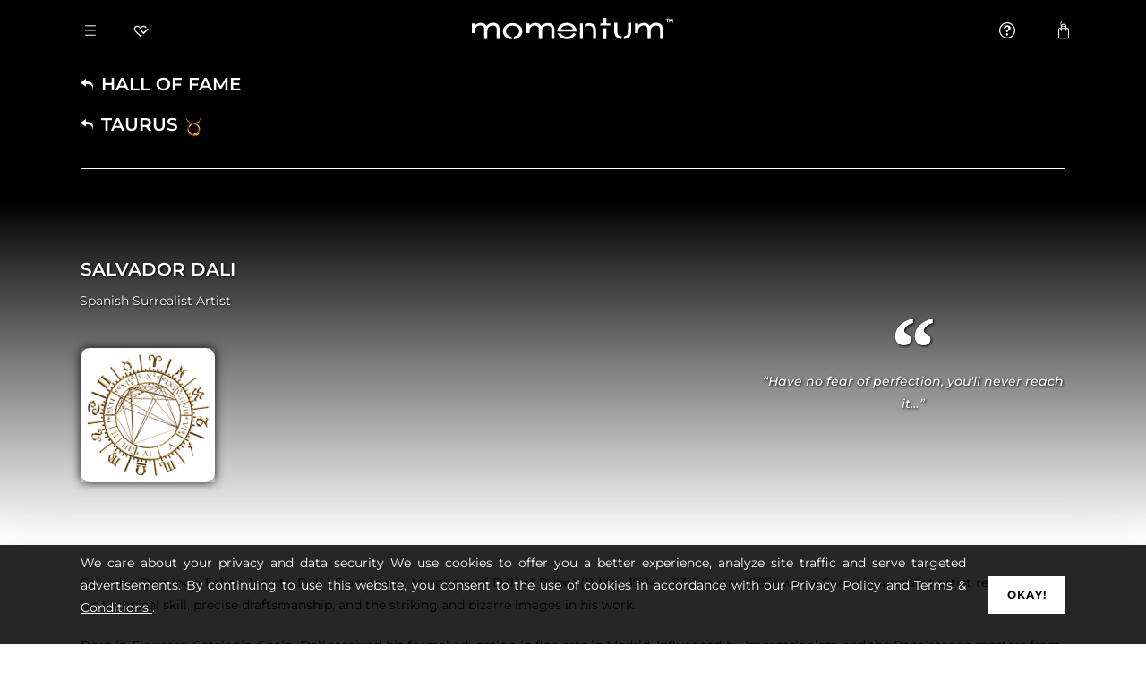

--- FILE ---
content_type: text/html; charset=UTF-8
request_url: https://momentumworld.com/hall-of-fame/salvador-dali/
body_size: 53231
content:
<!DOCTYPE html>
<html class="html" lang="en-US">
<head>
	<meta charset="UTF-8">
	<link rel="profile" href="https://gmpg.org/xfn/11">

	<style id="jetpack-boost-critical-css">@media all{a.wishlist_products_counter{text-decoration:none}a.wishlist_products_counter.top_wishlist-heart-plus:before{content:"";display:inline-block;font-family:tinvwl-webfont!important;speak:none;font-style:normal;font-weight:400;font-variant:normal;text-transform:none;line-height:1;-webkit-font-smoothing:antialiased;-moz-osx-font-smoothing:grayscale;font-size:20px;vertical-align:sub;margin-right:5px}a.wishlist_products_counter.top_wishlist-heart-plus.no-txt{position:relative;width:18px;height:18px;vertical-align:sub}a.wishlist_products_counter.top_wishlist-heart-plus.wishlist-counter-with-products:before{content:""}}@media all{.elementor-screen-only,.screen-reader-text{height:1px;margin:-1px;overflow:hidden;padding:0;position:absolute;top:-10000em;width:1px;clip:rect(0,0,0,0);border:0}.elementor-clearfix:after{clear:both;content:"";display:block;height:0;width:0}.elementor *,.elementor :after,.elementor :before{box-sizing:border-box}.elementor a{box-shadow:none;text-decoration:none}.elementor img{border:none;border-radius:0;box-shadow:none;height:auto;max-width:100%}.elementor .elementor-background-overlay{inset:0;position:absolute}.elementor-widget-wrap>.elementor-element.elementor-absolute{position:absolute}.elementor-widget-wrap .elementor-element.elementor-widget__width-auto{max-width:100%}@media (max-width:1024px){.elementor-widget-wrap .elementor-element.elementor-widget-tablet__width-auto{max-width:100%}}.elementor-element{--flex-direction:initial;--flex-wrap:initial;--justify-content:initial;--align-items:initial;--align-content:initial;--flex-basis:initial;--flex-grow:initial;--flex-shrink:initial;--order:initial;--align-self:initial;align-self:var(--align-self);flex-basis:var(--flex-basis);flex-grow:var(--flex-grow);flex-shrink:var(--flex-shrink);order:var(--order)}.elementor-element.elementor-absolute{z-index:1}.elementor-element:where(.e-con-full,.elementor-widget){align-content:var(--align-content);align-items:var(--align-items);flex-direction:var(--flex-direction);flex-wrap:var(--flex-wrap);gap:var(--row-gap) var(--column-gap);justify-content:var(--justify-content)}.elementor-invisible{visibility:hidden}.elementor-section{position:relative}.elementor-section .elementor-container{display:flex;margin-left:auto;margin-right:auto;position:relative}@media (max-width:1024px){.elementor-section .elementor-container{flex-wrap:wrap}}.elementor-section.elementor-section-boxed>.elementor-container{max-width:1140px}.elementor-section.elementor-section-items-middle>.elementor-container{align-items:center}.elementor-widget-wrap{align-content:flex-start;flex-wrap:wrap;position:relative;width:100%}.elementor:not(.elementor-bc-flex-widget) .elementor-widget-wrap{display:flex}.elementor-widget-wrap>.elementor-element{width:100%}.elementor-widget{position:relative}.elementor-widget:not(:last-child){margin-bottom:var(--kit-widget-spacing,20px)}.elementor-widget:not(:last-child).elementor-absolute,.elementor-widget:not(:last-child).elementor-widget__width-auto{margin-bottom:0}.elementor-column{display:flex;min-height:1px;position:relative}.elementor-column-gap-default>.elementor-column>.elementor-element-populated{padding:10px}@media (min-width:768px){.elementor-column.elementor-col-25{width:25%}.elementor-column.elementor-col-33{width:33.333%}.elementor-column.elementor-col-50{width:50%}.elementor-column.elementor-col-100{width:100%}}@media (max-width:767px){.elementor-column{width:100%}}.elementor-grid{display:grid;grid-column-gap:var(--grid-column-gap);grid-row-gap:var(--grid-row-gap)}.elementor-grid .elementor-grid-item{min-width:0}.elementor-grid-0 .elementor-grid{display:inline-block;margin-bottom:calc(-1*var(--grid-row-gap));width:100%;word-spacing:var(--grid-column-gap)}.elementor-grid-0 .elementor-grid .elementor-grid-item{display:inline-block;margin-bottom:var(--grid-row-gap);word-break:break-word}@media (prefers-reduced-motion:no-preference){html{scroll-behavior:smooth}}.elementor-heading-title{line-height:1;margin:0;padding:0}.elementor-button{background-color:#69727d;border-radius:3px;color:#fff;display:inline-block;font-size:15px;line-height:1;padding:12px 24px;fill:#fff;text-align:center}.elementor-button-icon{align-items:center;display:flex}.elementor-button-icon svg{height:auto;width:1em}.elementor-button-icon .e-font-icon-svg{height:1em}.elementor-button-text{display:inline-block}.elementor-button span{text-decoration:inherit}.elementor-icon{color:#69727d;display:inline-block;font-size:50px;line-height:1;text-align:center}.elementor-icon svg{display:block;height:1em;position:relative;width:1em}.elementor-icon svg:before{left:50%;position:absolute;transform:translateX(-50%)}.elementor-shape-rounded .elementor-icon{border-radius:10%}.e-transform .elementor-widget-container{transform:perspective(var(--e-transform-perspective,0)) rotate(var(--e-transform-rotateZ,0)) rotateX(var(--e-transform-rotateX,0)) rotateY(var(--e-transform-rotateY,0)) translate(var(--e-transform-translate,0)) translateX(var(--e-transform-translateX,0)) translateY(var(--e-transform-translateY,0)) scaleX(calc(var(--e-transform-flipX,1)*var(--e-transform-scaleX,var(--e-transform-scale,1)))) scaleY(calc(var(--e-transform-flipY,1)*var(--e-transform-scaleY,var(--e-transform-scale,1)))) skewX(var(--e-transform-skewX,0)) skewY(var(--e-transform-skewY,0));transform-origin:var(--e-transform-origin-y) var(--e-transform-origin-x)}@media (max-width:767px){.elementor .elementor-hidden-mobile{display:none}}@media (min-width:768px) and (max-width:1024px){.elementor .elementor-hidden-tablet{display:none}}@media (min-width:1025px) and (max-width:99999px){.elementor .elementor-hidden-desktop{display:none}}}@media all{.elementor-menu-cart__wrapper{text-align:var(--main-alignment,left)}.elementor-menu-cart__toggle_wrapper{display:inline-block;position:relative}.elementor-menu-cart__toggle{display:inline-block}.elementor-menu-cart__toggle .elementor-button{align-items:center;background-color:var(--toggle-button-background-color,transparent);border-color:var(--toggle-button-border-color,#69727d);border-radius:var(--toggle-button-border-radius,0);border-style:var(--toggle-button-border-type,solid);border-width:var(--toggle-button-border-width,1px);color:var(--toggle-button-text-color,#69727d);display:inline-flex;flex-direction:row;gap:.3em;padding:var(--toggle-icon-padding,12px 24px)}.elementor-menu-cart__toggle .elementor-button svg{fill:var(--toggle-button-icon-color,#69727d)}.elementor-menu-cart__toggle .elementor-button-icon{position:relative}.elementor-menu-cart__toggle .elementor-button-icon{color:var(--toggle-button-icon-color,#69727d);font-size:var(--toggle-icon-size,inherit)}.elementor-menu-cart__toggle .elementor-button-icon,.elementor-menu-cart__toggle .elementor-button-text{flex-grow:unset;order:unset}.elementor-menu-cart--items-indicator-bubble .elementor-menu-cart__toggle .elementor-button-icon .elementor-button-icon-qty[data-counter]{background-color:var(--items-indicator-background-color,#d9534f);border-radius:100%;color:var(--items-indicator-text-color,#fff);display:block;font-size:10px;height:1.6em;inset-inline-end:-.7em;line-height:1.5em;min-width:1.6em;position:absolute;text-align:center;top:-.7em}.elementor-menu-cart__container{background-color:rgba(0,0,0,.25);height:100%;left:0;overflow:hidden;position:fixed;text-align:left;top:0;transform:scale(1);width:100vw;z-index:9998}.elementor-menu-cart__main{align-items:stretch;background-color:var(--cart-background-color,#fff);border-color:var(--cart-border-color,initial);border-radius:var(--cart-border-radius,0);border-style:var(--cart-border-style,none);bottom:0;box-shadow:0 0 20px rgba(0,0,0,.2);display:flex;flex-direction:column;font-size:14px;left:var(--side-cart-alignment-left,auto);margin-top:var(--mini-cart-spacing,0);max-width:100%;min-height:200px;padding:var(--cart-padding,20px 30px);position:fixed;right:var(--side-cart-alignment-right,0);top:0;transform:translateX(0);width:350px}.elementor-menu-cart__main .widget_shopping_cart_content{display:flex;flex-direction:column;height:100%}body.elementor-default .elementor-widget-woocommerce-menu-cart:not(.elementor-menu-cart--shown) .elementor-menu-cart__container{background-color:transparent;transform:scale(0)}body.elementor-default .elementor-widget-woocommerce-menu-cart:not(.elementor-menu-cart--shown) .elementor-menu-cart__main{opacity:0;overflow:hidden;transform:var(--side-cart-alignment-transform,translateX(100%))}.elementor-menu-cart__close-button{align-self:flex-end;display:inline-block;font-family:eicons;font-size:20px;height:var(--cart-close-icon-size,25px);line-height:1;margin:0 0 20px;position:relative;width:var(--cart-close-icon-size,25px)}.elementor-menu-cart__close-button:after,.elementor-menu-cart__close-button:before{background:var(--cart-close-button-color,#69727d);border-radius:1px;content:"";height:3px;left:0;margin-top:-1px;position:absolute;top:50%;width:100%}.elementor-menu-cart__close-button:before{transform:rotate(45deg)}.elementor-menu-cart__close-button:after{transform:rotate(-45deg)}.elementor-widget-woocommerce-menu-cart:not(.elementor-menu-cart--show-subtotal-yes) .elementor-menu-cart__toggle .elementor-button-text{display:none}}@media all{.elementor-widget-image{text-align:center}.elementor-widget-image a{display:inline-block}.elementor-widget-image img{display:inline-block;vertical-align:middle}}@media all{.oew-newsletter-form-wrap{position:relative;margin:0 auto;max-width:100%}.oew-newsletter-form input[type=email]{height:50px;padding:0 15px;margin:0}body .oew-newsletter-form-button{display:block;position:absolute;top:50%;right:15px;padding:0 15px!important;height:60%;border-radius:3px;-ms-transform:translateY(-50%);-webkit-transform:translateY(-50%);transform:translateY(-50%)}#mc-embedded-subscribe-form .email-wrap{position:relative;margin-bottom:10px}#mc-embedded-subscribe-form .gdpr-wrap .err-msg,#mc-embedded-subscribe-form .gdpr-wrap label{display:block}#mc-embedded-subscribe-form .err-msg,#mc-embedded-subscribe-form .res-msg{display:block;padding:3px 13px;margin-bottom:10px;border:1px solid transparent;border-radius:4px}#mc-embedded-subscribe-form .err-msg,#mc-embedded-subscribe-form .failed.res-msg{color:#a94442;background-color:#f2dede;border-color:#ebccd1}#mc-embedded-subscribe-form .success.res-msg{color:#3c763d;background-color:#dff0d8;border-color:#d6e9c6}#mc-embedded-subscribe-form .failed.res-msg,#mc-embedded-subscribe-form .success.res-msg{margin:6px 0 0}}@media all{[data-elementor-type=popup]:not(.elementor-edit-area){display:none}}@media all{.elementor-item:after,.elementor-item:before{display:block;position:absolute}.elementor-item:not(:hover):not(:focus):not(.elementor-item-active):not(.highlighted):after,.elementor-item:not(:hover):not(:focus):not(.elementor-item-active):not(.highlighted):before{opacity:0}.elementor-item-active:after,.elementor-item-active:before{transform:scale(1)}.elementor-nav-menu--main .elementor-nav-menu a{padding:13px 20px}.elementor-nav-menu__align-center .elementor-nav-menu{justify-content:center;margin-inline-end:auto;margin-inline-start:auto}.elementor-nav-menu__align-center .elementor-nav-menu--layout-vertical>ul>li>a{justify-content:center}.elementor-widget-nav-menu .elementor-widget-container{display:flex;flex-direction:column}.elementor-nav-menu{position:relative;z-index:2}.elementor-nav-menu:after{clear:both;content:" ";display:block;font:0/0 serif;height:0;overflow:hidden;visibility:hidden}.elementor-nav-menu,.elementor-nav-menu li{display:block;line-height:normal;list-style:none;margin:0;padding:0}.elementor-nav-menu a,.elementor-nav-menu li{position:relative}.elementor-nav-menu li{border-width:0}.elementor-nav-menu a{align-items:center;display:flex}.elementor-nav-menu a{line-height:20px;padding:10px 20px}.elementor-nav-menu--dropdown .elementor-item.elementor-item-active{background-color:#3f444b;color:#fff}.elementor-nav-menu--dropdown{background-color:#fff;font-size:13px}.elementor-nav-menu--dropdown.elementor-nav-menu__container{margin-top:10px;overflow-x:hidden;overflow-y:auto;transform-origin:top}.elementor-nav-menu--dropdown a{color:#33373d}.elementor-nav-menu__text-align-center .elementor-nav-menu--dropdown .elementor-nav-menu a{justify-content:center}@media (max-width:1024px){.elementor-nav-menu--dropdown-tablet .elementor-nav-menu--main{display:none}}@media (min-width:1025px){.elementor-nav-menu--dropdown-tablet .elementor-nav-menu--dropdown{display:none}.elementor-nav-menu--dropdown-tablet nav.elementor-nav-menu--dropdown.elementor-nav-menu__container{overflow-y:hidden}}}@media all{.elementor-widget-social-icons.elementor-grid-0 .elementor-widget-container{font-size:0;line-height:1}.elementor-widget-social-icons .elementor-grid{grid-column-gap:var(--grid-column-gap,5px);grid-row-gap:var(--grid-row-gap,5px);grid-template-columns:var(--grid-template-columns);justify-content:var(--justify-content,center);justify-items:var(--justify-content,center)}.elementor-icon.elementor-social-icon{font-size:var(--icon-size,25px);height:calc(var(--icon-size,25px) + 2*var(--icon-padding,.5em));line-height:var(--icon-size,25px);width:calc(var(--icon-size,25px) + 2*var(--icon-padding,.5em))}.elementor-social-icon{--e-social-icon-icon-color:#fff;align-items:center;background-color:#69727d;display:inline-flex;justify-content:center;text-align:center}.elementor-social-icon svg{fill:var(--e-social-icon-icon-color)}.elementor-social-icon:last-child{margin:0}.elementor-social-icon-instagram{background-color:#262626}}@media all{.elementor-column .elementor-spacer-inner{height:var(--spacer-size)}}@media all{.elementor-section.elementor-section-boxed>.elementor-container{max-width:1140px}.elementor-widget:not(:last-child){margin-block-end:20px}@media (max-width:1024px){.elementor-section.elementor-section-boxed>.elementor-container{max-width:1024px}}@media (max-width:767px){.elementor-section.elementor-section-boxed>.elementor-container{max-width:767px}}}@media all{.elementor-tab-title a{color:inherit}.elementor-accordion{text-align:start}.elementor-accordion .elementor-accordion-item{border:1px solid #d5d8dc}.elementor-accordion .elementor-accordion-item+.elementor-accordion-item{border-top:none}.elementor-accordion .elementor-tab-title{font-weight:700;line-height:1;margin:0;outline:0;padding:15px 20px}.elementor-accordion .elementor-tab-title .elementor-accordion-icon{display:inline-block;width:1.5em}.elementor-accordion .elementor-tab-title .elementor-accordion-icon svg{height:1em;width:1em}.elementor-accordion .elementor-tab-title .elementor-accordion-icon.elementor-accordion-icon-right{float:right;text-align:right}.elementor-accordion .elementor-tab-title .elementor-accordion-icon .elementor-accordion-icon-closed{display:block}.elementor-accordion .elementor-tab-title .elementor-accordion-icon .elementor-accordion-icon-opened{display:none}.elementor-accordion .elementor-tab-content{border-top:1px solid #d5d8dc;display:none;padding:15px 20px}@media (max-width:767px){.elementor-accordion .elementor-tab-title{padding:12px 15px}.elementor-accordion .elementor-tab-title .elementor-accordion-icon{width:1.2em}.elementor-accordion .elementor-tab-content{padding:7px 15px}}}@media all{.elementor-12550 .elementor-element.elementor-element-1584443{margin-top:49px;margin-bottom:49px}.elementor-12550 .elementor-element.elementor-element-6fb8791{text-align:center}.elementor-12550 .elementor-element.elementor-element-6fb8791 .elementor-heading-title{font-family:Montserrat,Sans-serif;font-size:22px;font-weight:400}.elementor-12550 .elementor-element.elementor-element-abff646{margin-top:0;margin-bottom:40px}.elementor-12550 .elementor-element.elementor-element-7aa21a3 img{border-style:solid;border-width:0 0 0 0;border-radius:30px 30px 30px 30px;box-shadow:43px 20px 42px 0 rgba(0,0,0,.5)}.elementor-12550 .elementor-element.elementor-element-13cf07d{margin-top:0;margin-bottom:0;padding:0 0 50px 0}.elementor-12550 .elementor-element.elementor-element-cbdfbb2>.elementor-widget-container{margin:0;padding:0;border-style:solid;border-width:0 0 0 0;border-radius:0 0 0 0}.elementor-12550 .elementor-element.elementor-element-cbdfbb2 .elementor-accordion-item{border-width:0}.elementor-12550 .elementor-element.elementor-element-cbdfbb2 .elementor-accordion-item .elementor-tab-content{border-width:0}.elementor-12550 .elementor-element.elementor-element-cbdfbb2 .elementor-accordion-icon,.elementor-12550 .elementor-element.elementor-element-cbdfbb2 .elementor-accordion-title{color:#000}.elementor-12550 .elementor-element.elementor-element-cbdfbb2 .elementor-accordion-icon svg{fill:#000000}.elementor-12550 .elementor-element.elementor-element-cbdfbb2 .elementor-accordion-title{font-family:Montserrat,Sans-serif;font-size:14px;font-weight:600;line-height:25px}.elementor-12550 .elementor-element.elementor-element-cbdfbb2 .elementor-tab-title{padding:10px 20px 10px 20px}.elementor-12550 .elementor-element.elementor-element-cbdfbb2 .elementor-tab-content{color:#000;font-family:Montserrat,Sans-serif;font-size:14px;font-weight:400;padding:0 20px 0 20px}.elementor-12550 .elementor-element.elementor-element-137b78d>.elementor-widget-container{margin:0;padding:0;border-style:solid;border-width:0 0 0 0;border-radius:0 0 0 0}.elementor-12550 .elementor-element.elementor-element-137b78d .elementor-accordion-item{border-width:0}.elementor-12550 .elementor-element.elementor-element-137b78d .elementor-accordion-item .elementor-tab-content{border-width:0}.elementor-12550 .elementor-element.elementor-element-137b78d .elementor-accordion-icon,.elementor-12550 .elementor-element.elementor-element-137b78d .elementor-accordion-title{color:#000}.elementor-12550 .elementor-element.elementor-element-137b78d .elementor-accordion-icon svg{fill:#000000}.elementor-12550 .elementor-element.elementor-element-137b78d .elementor-accordion-title{font-family:Montserrat,Sans-serif;font-size:14px;font-weight:600;line-height:25px}.elementor-12550 .elementor-element.elementor-element-137b78d .elementor-tab-title{padding:10px 20px 10px 20px}.elementor-12550 .elementor-element.elementor-element-137b78d .elementor-tab-content{color:#000;font-family:Montserrat,Sans-serif;font-size:14px;font-weight:400;padding:0 20px 0 20px}.elementor-12550 .elementor-element.elementor-element-ed3dc79>.elementor-widget-container{margin:0;padding:0;border-style:solid;border-width:0 0 0 0;border-radius:0 0 0 0}.elementor-12550 .elementor-element.elementor-element-ed3dc79 .elementor-accordion-item{border-width:0}.elementor-12550 .elementor-element.elementor-element-ed3dc79 .elementor-accordion-item .elementor-tab-content{border-width:0}.elementor-12550 .elementor-element.elementor-element-ed3dc79 .elementor-accordion-icon,.elementor-12550 .elementor-element.elementor-element-ed3dc79 .elementor-accordion-title{color:#000}.elementor-12550 .elementor-element.elementor-element-ed3dc79 .elementor-accordion-icon svg{fill:#000000}.elementor-12550 .elementor-element.elementor-element-ed3dc79 .elementor-accordion-title{font-family:Montserrat,Sans-serif;font-size:14px;font-weight:600;line-height:25px}.elementor-12550 .elementor-element.elementor-element-ed3dc79 .elementor-tab-title{padding:10px 20px 10px 20px}.elementor-12550 .elementor-element.elementor-element-ed3dc79 .elementor-tab-content{color:#000;font-family:Montserrat,Sans-serif;font-size:14px;font-weight:400;padding:0 20px 0 20px}.elementor-12550 .elementor-element.elementor-element-41ece31>.elementor-widget-container{margin:0;padding:0;border-style:solid;border-width:0 0 0 0;border-radius:0 0 0 0}.elementor-12550 .elementor-element.elementor-element-41ece31 .elementor-accordion-item{border-width:0}.elementor-12550 .elementor-element.elementor-element-41ece31 .elementor-accordion-item .elementor-tab-content{border-width:0}.elementor-12550 .elementor-element.elementor-element-41ece31 .elementor-accordion-icon,.elementor-12550 .elementor-element.elementor-element-41ece31 .elementor-accordion-title{color:#000}.elementor-12550 .elementor-element.elementor-element-41ece31 .elementor-accordion-icon svg{fill:#000000}.elementor-12550 .elementor-element.elementor-element-41ece31 .elementor-accordion-title{font-family:Montserrat,Sans-serif;font-size:14px;font-weight:600;line-height:25px}.elementor-12550 .elementor-element.elementor-element-41ece31 .elementor-tab-title{padding:10px 20px 10px 20px}.elementor-12550 .elementor-element.elementor-element-41ece31 .elementor-tab-content{color:#000;font-family:Montserrat,Sans-serif;font-size:14px;font-weight:400;padding:0 20px 0 20px}.elementor-12550 .elementor-element.elementor-element-1450352>.elementor-widget-container{margin:0;padding:0;border-style:solid;border-width:0 0 0 0;border-radius:0 0 0 0}.elementor-12550 .elementor-element.elementor-element-1450352 .elementor-accordion-item{border-width:0}.elementor-12550 .elementor-element.elementor-element-1450352 .elementor-accordion-item .elementor-tab-content{border-width:0}.elementor-12550 .elementor-element.elementor-element-1450352 .elementor-accordion-icon,.elementor-12550 .elementor-element.elementor-element-1450352 .elementor-accordion-title{color:#000}.elementor-12550 .elementor-element.elementor-element-1450352 .elementor-accordion-icon svg{fill:#000000}.elementor-12550 .elementor-element.elementor-element-1450352 .elementor-accordion-title{font-family:Montserrat,Sans-serif;font-size:14px;font-weight:600;line-height:25px}.elementor-12550 .elementor-element.elementor-element-1450352 .elementor-tab-title{padding:10px 20px 10px 20px}.elementor-12550 .elementor-element.elementor-element-1450352 .elementor-tab-content{color:#000;font-family:Montserrat,Sans-serif;font-size:14px;font-weight:400;padding:0 20px 0 20px}.elementor-12550 .elementor-element.elementor-element-61c02f5>.elementor-widget-container{margin:0;padding:0;border-style:solid;border-width:0 0 0 0;border-radius:0 0 0 0}.elementor-12550 .elementor-element.elementor-element-61c02f5 .elementor-accordion-item{border-width:0}.elementor-12550 .elementor-element.elementor-element-61c02f5 .elementor-accordion-item .elementor-tab-content{border-width:0}.elementor-12550 .elementor-element.elementor-element-61c02f5 .elementor-accordion-icon,.elementor-12550 .elementor-element.elementor-element-61c02f5 .elementor-accordion-title{color:#000}.elementor-12550 .elementor-element.elementor-element-61c02f5 .elementor-accordion-icon svg{fill:#000000}.elementor-12550 .elementor-element.elementor-element-61c02f5 .elementor-accordion-title{font-family:Montserrat,Sans-serif;font-size:14px;font-weight:600;line-height:25px}.elementor-12550 .elementor-element.elementor-element-61c02f5 .elementor-tab-title{padding:10px 20px 10px 20px}.elementor-12550 .elementor-element.elementor-element-61c02f5 .elementor-tab-content{color:#000;font-family:Montserrat,Sans-serif;font-size:14px;font-weight:400;padding:0 20px 0 20px}.elementor-12550 .elementor-element.elementor-element-86a59ba>.elementor-widget-container{margin:0;padding:0;border-style:solid;border-width:0 0 0 0;border-radius:0 0 0 0}.elementor-12550 .elementor-element.elementor-element-86a59ba .elementor-accordion-item{border-width:0}.elementor-12550 .elementor-element.elementor-element-86a59ba .elementor-accordion-item .elementor-tab-content{border-width:0}.elementor-12550 .elementor-element.elementor-element-86a59ba .elementor-accordion-icon,.elementor-12550 .elementor-element.elementor-element-86a59ba .elementor-accordion-title{color:#000}.elementor-12550 .elementor-element.elementor-element-86a59ba .elementor-accordion-icon svg{fill:#000000}.elementor-12550 .elementor-element.elementor-element-86a59ba .elementor-accordion-title{font-family:Montserrat,Sans-serif;font-size:14px;font-weight:600;line-height:25px}.elementor-12550 .elementor-element.elementor-element-86a59ba .elementor-tab-title{padding:10px 20px 10px 20px}.elementor-12550 .elementor-element.elementor-element-86a59ba .elementor-tab-content{color:#000;font-family:Montserrat,Sans-serif;font-size:14px;font-weight:400;padding:0 20px 0 20px}.elementor-12550 .elementor-element.elementor-element-0b328ce>.elementor-widget-container{margin:0;padding:0;border-style:solid;border-width:0 0 0 0;border-radius:0 0 0 0}.elementor-12550 .elementor-element.elementor-element-0b328ce .elementor-accordion-item{border-width:0}.elementor-12550 .elementor-element.elementor-element-0b328ce .elementor-accordion-item .elementor-tab-content{border-width:0}.elementor-12550 .elementor-element.elementor-element-0b328ce .elementor-accordion-icon,.elementor-12550 .elementor-element.elementor-element-0b328ce .elementor-accordion-title{color:#000}.elementor-12550 .elementor-element.elementor-element-0b328ce .elementor-accordion-icon svg{fill:#000000}.elementor-12550 .elementor-element.elementor-element-0b328ce .elementor-accordion-title{font-family:Montserrat,Sans-serif;font-size:14px;font-weight:600;line-height:25px}.elementor-12550 .elementor-element.elementor-element-0b328ce .elementor-tab-title{padding:10px 20px 10px 20px}.elementor-12550 .elementor-element.elementor-element-0b328ce .elementor-tab-content{color:#000;font-family:Montserrat,Sans-serif;font-size:14px;font-weight:400;padding:0 20px 0 20px}.elementor-12550 .elementor-element.elementor-element-bddf8ac .elementor-accordion-item{border-width:0}.elementor-12550 .elementor-element.elementor-element-bddf8ac .elementor-accordion-item .elementor-tab-content{border-width:0}.elementor-12550 .elementor-element.elementor-element-bddf8ac .elementor-accordion-icon,.elementor-12550 .elementor-element.elementor-element-bddf8ac .elementor-accordion-title{color:#000}.elementor-12550 .elementor-element.elementor-element-bddf8ac .elementor-accordion-icon svg{fill:#000000}.elementor-12550 .elementor-element.elementor-element-bddf8ac .elementor-accordion-title{font-family:Montserrat,Sans-serif;font-size:14px;font-weight:600;line-height:25px}.elementor-12550 .elementor-element.elementor-element-bddf8ac .elementor-tab-title{padding:10px 20px 10px 20px}.elementor-12550 .elementor-element.elementor-element-bddf8ac .elementor-tab-content{color:#000;font-family:Montserrat,Sans-serif;font-size:14px;font-weight:400;padding:0 20px 0 20px}.elementor-12550 .elementor-element.elementor-element-18f5ba8 .elementor-accordion-item{border-width:0}.elementor-12550 .elementor-element.elementor-element-18f5ba8 .elementor-accordion-item .elementor-tab-content{border-width:0}.elementor-12550 .elementor-element.elementor-element-18f5ba8 .elementor-accordion-icon,.elementor-12550 .elementor-element.elementor-element-18f5ba8 .elementor-accordion-title{color:#000}.elementor-12550 .elementor-element.elementor-element-18f5ba8 .elementor-accordion-icon svg{fill:#000000}.elementor-12550 .elementor-element.elementor-element-18f5ba8 .elementor-accordion-title{font-family:Montserrat,Sans-serif;font-size:14px;font-weight:600;line-height:25px}.elementor-12550 .elementor-element.elementor-element-18f5ba8 .elementor-tab-title{padding:10px 20px 10px 20px}.elementor-12550 .elementor-element.elementor-element-18f5ba8 .elementor-tab-content{color:#000;font-family:Montserrat,Sans-serif;font-size:14px;font-weight:400;padding:0 20px 0 20px}@media (max-width:1024px){.elementor-12550 .elementor-element.elementor-element-1584443{margin-top:47px;margin-bottom:37px}.elementor-12550 .elementor-element.elementor-element-abff646{margin-top:0;margin-bottom:42px}.elementor-12550 .elementor-element.elementor-element-7aa21a3 img{width:60%}.elementor-12550 .elementor-element.elementor-element-13cf07d{margin-top:0;margin-bottom:0;padding:0 10px 50px 10px}}@media (max-width:767px){.elementor-12550 .elementor-element.elementor-element-1584443{margin-top:17px;margin-bottom:6px}.elementor-12550 .elementor-element.elementor-element-abff646{margin-top:0;margin-bottom:10px}.elementor-12550 .elementor-element.elementor-element-7aa21a3 img{width:88%}.elementor-12550 .elementor-element.elementor-element-13cf07d{padding:10px 10px 30px 10px}}.elementor-12550 .elementor-element.elementor-element-cbdfbb2{box-shadow:0 4px 12px 0#66656582!important;border-radius:25px!important}.elementor-accordion>div:first-of-type{display:none}.elementor-12550 .elementor-element.elementor-element-137b78d{box-shadow:0 4px 12px 0#66656582!important;border-radius:25px!important}.elementor-accordion>div:first-of-type{display:none}.elementor-12550 .elementor-element.elementor-element-ed3dc79{box-shadow:0 4px 12px 0#66656582!important;border-radius:25px!important}.elementor-accordion>div:first-of-type{display:none}.elementor-12550 .elementor-element.elementor-element-41ece31{box-shadow:0 4px 12px 0#66656582!important;border-radius:25px!important}.elementor-accordion>div:first-of-type{display:none}.elementor-12550 .elementor-element.elementor-element-1450352{box-shadow:0 4px 12px 0#66656582!important;border-radius:25px!important}.elementor-accordion>div:first-of-type{display:none}.elementor-12550 .elementor-element.elementor-element-61c02f5{box-shadow:0 4px 12px 0#66656582!important;border-radius:25px!important}.elementor-accordion>div:first-of-type{display:none}.elementor-12550 .elementor-element.elementor-element-86a59ba{box-shadow:0 4px 12px 0#66656582!important;border-radius:25px!important}.elementor-accordion>div:first-of-type{display:none}.elementor-12550 .elementor-element.elementor-element-0b328ce{box-shadow:0 4px 12px 0#66656582!important;border-radius:25px!important}.elementor-accordion>div:first-of-type{display:none}.elementor-accordion>div:first-of-type{display:none}.elementor-accordion>div:first-of-type{display:none}}@media all{.elementor-409 .elementor-element.elementor-element-ecf2ece{margin-top:0;margin-bottom:0}.elementor-409 .elementor-element.elementor-element-fa8bfd9>.elementor-element-populated{margin:3% 0 0 20%}.elementor-409 .elementor-element.elementor-element-9cf6091{width:auto;max-width:auto}.elementor-409 .elementor-element.elementor-element-9cf6091>.elementor-widget-container{margin:0;padding:0}.elementor-409 .elementor-element.elementor-element-9cf6091 .elementor-icon-wrapper{text-align:left}.elementor-409 .elementor-element.elementor-element-9cf6091.elementor-view-default .elementor-icon{color:#fff;border-color:#fff}.elementor-409 .elementor-element.elementor-element-9cf6091.elementor-view-default .elementor-icon svg{fill:#FFFFFF}.elementor-409 .elementor-element.elementor-element-9cf6091 .elementor-icon{font-size:12px}.elementor-409 .elementor-element.elementor-element-9cf6091 .elementor-icon svg{height:12px}.elementor-409 .elementor-element.elementor-element-9ca99dd{width:auto;max-width:auto}.elementor-409 .elementor-element.elementor-element-9ca99dd>.elementor-widget-container{margin:-4px 0 0 0;padding:0 0 0 40px}.elementor-409 .elementor-element.elementor-element-e27d19e.elementor-column.elementor-element[data-element_type=column]>.elementor-widget-wrap.elementor-element-populated{align-content:center;align-items:center}.elementor-409 .elementor-element.elementor-element-e27d19e.elementor-column>.elementor-widget-wrap{justify-content:center}.elementor-409 .elementor-element.elementor-element-e27d19e>.elementor-element-populated{margin:0;padding:0}.elementor-409 .elementor-element.elementor-element-018bf0d>.elementor-widget-container{margin:5px 0 0 0}.elementor-409 .elementor-element.elementor-element-c1dc269.elementor-column.elementor-element[data-element_type=column]>.elementor-widget-wrap.elementor-element-populated{align-content:center;align-items:center}.elementor-409 .elementor-element.elementor-element-c1dc269.elementor-column>.elementor-widget-wrap{justify-content:center}.elementor-409 .elementor-element.elementor-element-6dd8e13>.elementor-widget-container{margin:9px 0 0 0;padding:0}.elementor-409 .elementor-element.elementor-element-6dd8e13 .elementor-icon-wrapper{text-align:right}.elementor-409 .elementor-element.elementor-element-6dd8e13.elementor-view-default .elementor-icon{color:#fff;border-color:#fff}.elementor-409 .elementor-element.elementor-element-6dd8e13.elementor-view-default .elementor-icon svg{fill:#FFFFFF}.elementor-409 .elementor-element.elementor-element-6dd8e13 .elementor-icon{font-size:18px}.elementor-409 .elementor-element.elementor-element-6dd8e13 .elementor-icon svg{height:18px}.elementor-409 .elementor-element.elementor-element-d2759f9>.elementor-element-populated{margin:1% 20% 0 0}.elementor-409 .elementor-element.elementor-element-646380e .elementor-menu-cart__close-button{margin-left:auto}.elementor-409 .elementor-element.elementor-element-646380e>.elementor-widget-container{margin:2% 0 0 0}.elementor-409 .elementor-element.elementor-element-646380e{--main-alignment:left;--toggle-button-icon-color:#FFFFFF;--toggle-button-border-color:#FF000000;--toggle-icon-size:18px;--items-indicator-background-color:#00000000;--cart-border-style:none;--cart-close-icon-size:4%;--cart-close-button-color:#000000}.elementor-409{padding:0}.elementor-location-header:before{content:"";display:table;clear:both}@media (min-width:768px){.elementor-409 .elementor-element.elementor-element-fa8bfd9{width:33.33%}.elementor-409 .elementor-element.elementor-element-e27d19e{width:33.33%}.elementor-409 .elementor-element.elementor-element-c1dc269{width:22.74%}.elementor-409 .elementor-element.elementor-element-d2759f9{width:10.6%}}@media (max-width:1024px) and (min-width:768px){.elementor-409 .elementor-element.elementor-element-c1dc269{width:20.3%}}@media (max-width:1024px){.elementor-409 .elementor-element.elementor-element-9cf6091>.elementor-widget-container{margin:8px 0 0 11px}.elementor-409 .elementor-element.elementor-element-9ca99dd{width:auto;max-width:auto}.elementor-409 .elementor-element.elementor-element-9ca99dd>.elementor-widget-container{margin:4px 0 0 0;padding:0 0 0 25px}.elementor-409 .elementor-element.elementor-element-018bf0d>.elementor-widget-container{margin:10px 0 0 0}.elementor-409 .elementor-element.elementor-element-646380e>.elementor-widget-container{margin:0 0 0 -20px}}@media (max-width:767px){.elementor-409 .elementor-element.elementor-element-fa8bfd9{width:25%}.elementor-409 .elementor-element.elementor-element-fa8bfd9>.elementor-element-populated{margin:1px 0 -1px 0}.elementor-409 .elementor-element.elementor-element-9cf6091>.elementor-widget-container{margin:0 0 0 13px;padding:8px 0 0 0}.elementor-409 .elementor-element.elementor-element-9cf6091 .elementor-icon-wrapper{text-align:center}.elementor-409 .elementor-element.elementor-element-9cf6091 .elementor-icon{font-size:13px}.elementor-409 .elementor-element.elementor-element-9cf6091 .elementor-icon svg{height:13px}.elementor-409 .elementor-element.elementor-element-9ca99dd>.elementor-widget-container{margin:4px 0 0 14px;padding:0}.elementor-409 .elementor-element.elementor-element-e27d19e{width:50%}.elementor-409 .elementor-element.elementor-element-e27d19e.elementor-column.elementor-element[data-element_type=column]>.elementor-widget-wrap.elementor-element-populated{align-content:center;align-items:center}.elementor-409 .elementor-element.elementor-element-e27d19e.elementor-column>.elementor-widget-wrap{justify-content:center}.elementor-409 .elementor-element.elementor-element-e27d19e>.elementor-element-populated{margin:3px 0 0 0}.elementor-409 .elementor-element.elementor-element-018bf0d>.elementor-widget-container{margin:10px 0 0 0}.elementor-409 .elementor-element.elementor-element-c1dc269{width:10%}.elementor-409 .elementor-element.elementor-element-6dd8e13>.elementor-widget-container{margin:6px 0 -7px 10px}.elementor-409 .elementor-element.elementor-element-6dd8e13 .elementor-icon{font-size:16px}.elementor-409 .elementor-element.elementor-element-6dd8e13 .elementor-icon svg{height:16px}.elementor-409 .elementor-element.elementor-element-d2759f9{width:12.5%}.elementor-409 .elementor-element.elementor-element-d2759f9.elementor-column.elementor-element[data-element_type=column]>.elementor-widget-wrap.elementor-element-populated{align-content:center;align-items:center}.elementor-409 .elementor-element.elementor-element-d2759f9>.elementor-element-populated{margin:0;padding:9.5px 0 0 0}.elementor-409 .elementor-element.elementor-element-646380e>.elementor-widget-container{margin:4px 6px 0 0;padding:0}.elementor-409 .elementor-element.elementor-element-646380e{--main-alignment:center;--side-cart-alignment-transform:translateX(-100%);--side-cart-alignment-right:auto;--side-cart-alignment-left:0;--toggle-icon-size:17px;--toggle-icon-padding:0px 0px 0px 0px}}@media only screen and (max-width:600px){.elementor-409 .elementor-element.elementor-element-9cf6091{transform:scale(1.1,1)}}@media only screen and (max-width:350px){.elementor-409 .elementor-element.elementor-element-9cf6091>.elementor-widget-container{margin:8px 0 0 7px;padding:0}}@media only screen and (max-width:350px){.elementor-409 .elementor-element.elementor-element-9ca99dd{margin:0 0 0 -5px;padding:0}}.elementor-409 .elementor-element.elementor-element-018bf0d{display:block;width:225px;height:auto}@media only screen and (max-width:350px){.elementor-409 .elementor-element.elementor-element-6dd8e13{margin:0 10px 0 0;padding:0}}.elementor-menu-cart__main{width:550px!important}}@media all{.elementor-14348 .elementor-element.elementor-element-0df3a11>.elementor-background-overlay{opacity:.5}.elementor-14348 .elementor-element.elementor-element-4c591c4>.elementor-element-populated>.elementor-background-overlay{opacity:.5}.elementor-14348 .elementor-element.elementor-element-4c591c4>.elementor-element-populated>.elementor-background-overlay{mix-blend-mode:multiply}body:not(.rtl) .elementor-14348 .elementor-element.elementor-element-16c86fe{left:-201.042px}.elementor-14348 .elementor-element.elementor-element-16c86fe{top:6.082px}.elementor-14348 .elementor-element.elementor-element-595b6ca>.elementor-widget-container{padding:0}.elementor-14348 .elementor-element.elementor-element-4359fe0.elementor-column.elementor-element[data-element_type=column]>.elementor-widget-wrap.elementor-element-populated{align-content:center;align-items:center}.elementor-14348 .elementor-element.elementor-element-d2c507e{text-align:left}.elementor-14348 .elementor-element.elementor-element-d2c507e .elementor-heading-title{font-family:Montserrat,Sans-serif}.elementor-14348 .elementor-element.elementor-element-a91434d .elementor-heading-title{font-family:Montserrat,Sans-serif;font-weight:400}.elementor-14348 .elementor-element.elementor-element-875cd8f .oew-newsletter-form-wrap{width:308.5px}.elementor-14348 .elementor-element.elementor-element-875cd8f .oew-newsletter-form-wrap input[type=email]{height:35.2px;color:#818181;border-style:solid;border-width:1px 1px 1px 1px;border-color:#d9d9d9;border-radius:5px 5px 5px 5px;font-family:Montserrat,Sans-serif}.elementor-14348 .elementor-element.elementor-element-875cd8f .oew-newsletter-form-button{font-family:Montserrat,Sans-serif}.elementor-14348 .elementor-element.elementor-element-875cd8f .gdpr-wrap label{font-family:Montserrat,Sans-serif;font-size:12px;font-weight:400;color:#000}@media (max-width:1024px){.elementor-14348 .elementor-element.elementor-element-875cd8f .oew-newsletter-form-wrap input[type=email]{border-width:1px 1px 1px 1px}}@media (max-width:767px){.elementor-14348 .elementor-element.elementor-element-4c591c4>.elementor-element-populated{padding:0 0 5px 0}body:not(.rtl) .elementor-14348 .elementor-element.elementor-element-16c86fe{left:-169px}.elementor-14348 .elementor-element.elementor-element-16c86fe{top:6px}.elementor-14348 .elementor-element.elementor-element-4359fe0.elementor-column.elementor-element[data-element_type=column]>.elementor-widget-wrap.elementor-element-populated{align-content:flex-start;align-items:flex-start}.elementor-14348 .elementor-element.elementor-element-4359fe0.elementor-column>.elementor-widget-wrap{justify-content:center}.elementor-14348 .elementor-element.elementor-element-4359fe0>.elementor-widget-wrap>.elementor-widget:not(.elementor-widget__width-auto):not(.elementor-widget__width-initial):not(:last-child):not(.elementor-absolute){margin-bottom:15px}.elementor-14348 .elementor-element.elementor-element-4359fe0>.elementor-element-populated{margin:0;padding:0 10px 0 10px}.elementor-14348 .elementor-element.elementor-element-d2c507e>.elementor-widget-container{margin:10px 0 0 0;padding:0}.elementor-14348 .elementor-element.elementor-element-a91434d>.elementor-widget-container{margin:0}.elementor-14348 .elementor-element.elementor-element-875cd8f>.elementor-widget-container{margin:0}}.elementor-14348 .elementor-element.elementor-element-16c86fe{transform:rotate(150deg)}@media only screen and (max-width:767px){.popup-image{max-width:50%;display:block;margin-left:auto;margin-right:auto}}@media only screen and (max-width:767px){.popup-image-background{background-color:#000;margin:5px 5px 5px 5px}}}@media all{.elementor-1600 .elementor-element.elementor-element-3ad32b0f{margin-top:4%;margin-bottom:0}.elementor-1600 .elementor-element.elementor-element-66ef61aa>.elementor-widget-container{margin:0}.elementor-1600 .elementor-element.elementor-element-66ef61aa .elementor-nav-menu .elementor-item{font-family:Montserrat,Sans-serif;font-size:14px;font-weight:500;text-transform:capitalize;font-style:normal;line-height:2em}.elementor-1600 .elementor-element.elementor-element-66ef61aa .elementor-nav-menu--main .elementor-item{color:#fff;fill:#FFFFFF;padding-top:9px;padding-bottom:9px}.elementor-1600 .elementor-element.elementor-element-66ef61aa .elementor-nav-menu--main .elementor-item.elementor-item-active{color:#55c1ca;fill:#55C1CA}.elementor-1600 .elementor-element.elementor-element-66ef61aa .elementor-nav-menu--dropdown a{color:#fff}.elementor-1600 .elementor-element.elementor-element-66ef61aa .elementor-nav-menu--dropdown{background-color:#02010100}.elementor-1600 .elementor-element.elementor-element-66ef61aa .elementor-nav-menu--dropdown a.elementor-item-active{color:#55c1ca}.elementor-1600 .elementor-element.elementor-element-66ef61aa .elementor-nav-menu--dropdown a.elementor-item-active{background-color:#02010100}.elementor-1600 .elementor-element.elementor-element-66ef61aa .elementor-nav-menu--dropdown .elementor-item{font-family:Montserrat,Sans-serif}.elementor-1600 .elementor-element.elementor-element-53d97a07{--grid-template-columns:repeat(0,auto);--icon-size:25px;--grid-column-gap:5px;--grid-row-gap:0px}.elementor-1600 .elementor-element.elementor-element-53d97a07 .elementor-widget-container{text-align:center}.elementor-1600 .elementor-element.elementor-element-53d97a07 .elementor-social-icon{background-color:#fffFFF00}.elementor-1600 .elementor-element.elementor-element-53d97a07 .elementor-social-icon svg{fill:#FFFFFF}.elementor-1600 .elementor-element.elementor-element-1b876ab7{--spacer-size:25px}}@media all{a.wishlist_products_counter.top_wishlist-heart-plus:before{margin-right:2px}}@media all{.contact-info-widget{list-style:none;margin:0;padding:0}.contact-info-widget li{display:inline-block;width:100%;margin:0 0 20px;padding:0;border:0}.oceanwp-newsletter-form-wrap{position:relative}.oceanwp-newsletter-form-wrap .oceanwp-mail-text{margin-bottom:10px}.oceanwp-newsletter-form-wrap form{position:relative;max-width:100%;margin:0 auto}.oceanwp-newsletter-form-wrap input[type=email]{height:50px;padding:0 15px;margin:0}.oceanwp-newsletter-form-wrap button{display:block;position:absolute;top:50%;right:15px;padding:0 15px;height:60%;border-radius:3px;-ms-transform:translateY(-50%);transform:translateY(-50%)}#mc-embedded-subscribe-form .email-wrap{position:relative;margin-bottom:10px}#mc-embedded-subscribe-form .gdpr-wrap .err-msg,#mc-embedded-subscribe-form .gdpr-wrap label{display:block}#mc-embedded-subscribe-form .err-msg,#mc-embedded-subscribe-form .res-msg{display:block;padding:3px 13px;margin-bottom:10px;border:1px solid transparent;border-radius:4px}#mc-embedded-subscribe-form .err-msg,#mc-embedded-subscribe-form .failed.res-msg{color:#a94442;background-color:#f2dede;border-color:#ebccd1}#mc-embedded-subscribe-form .success.res-msg{color:#3c763d;background-color:#dff0d8;border-color:#d6e9c6}#mc-embedded-subscribe-form .failed.res-msg,#mc-embedded-subscribe-form .success.res-msg{margin:6px 0 0}}@media all{#ocn-cookie-wrap{display:none;position:fixed;bottom:0;background-color:#fff;color:#777;font-size:14px;z-index:999999}#ocn-cookie-wrap.floating{padding:8px 15px;width:100%;box-shadow:0 20px 100px rgba(0,0,0,.1)}#ocn-cookie-wrap.floating #ocn-cookie-inner{display:-ms-flexbox;display:flex;-ms-flex-align:center;align-items:center;-ms-flex-pack:justify;justify-content:space-between;width:1100px;max-width:100%;margin:0 auto}#ocn-cookie-wrap.floating .ocn-btn{margin-left:25px}#ocn-cookie-wrap .ocn-cookie-content{margin:0}#ocn-cookie-wrap .ocn-btn{font-weight:700}@media screen and (max-width:959px){#ocn-cookie-wrap.floating{text-align:center}#ocn-cookie-wrap.floating #ocn-cookie-inner{-ms-flex-wrap:wrap;flex-wrap:wrap;-ms-flex-pack:center;justify-content:center}#ocn-cookie-wrap.floating p{margin:0 0 15px}}}@media all{.screen-reader-text{clip:rect(1px,1px,1px,1px);word-wrap:normal!important;border:0;clip-path:inset(50%);height:1px;margin:-1px;overflow:hidden;overflow-wrap:normal!important;padding:0;position:absolute!important;width:1px}}@media all{.fa{font-family:var(--fa-style-family,"Font Awesome 6 Free");font-weight:var(--fa-style,900)}.fa{-moz-osx-font-smoothing:grayscale;-webkit-font-smoothing:antialiased;display:var(--fa-display,inline-block);font-style:normal;font-variant:normal;line-height:1;text-rendering:auto}.fa:before{content:var(--fa)}.fa-angle-up{--fa:""}}@media all{.amount{color:#57bf6d}#oceanwp-cart-sidebar-wrap{display:none;visibility:hidden;-moz-opacity:0;-webkit-opacity:0;opacity:0}#oceanwp-cart-sidebar-wrap,#oceanwp-cart-sidebar-wrap .oceanwp-cart-sidebar-overlay{position:fixed;top:0;left:0;width:100%;height:100%;z-index:9999}#oceanwp-cart-sidebar-wrap .oceanwp-cart-sidebar-overlay{background-color:rgba(0,0,0,.5)}#oceanwp-cart-sidebar-wrap .oceanwp-cart-sidebar{position:absolute;top:0;right:-100%;background-color:#fff;width:325px;height:100%;padding:20px 0 0;overflow:auto;z-index:10000;-webkit-box-shadow:0 0 12px 0 rgba(0,0,0,.4);-moz-box-shadow:0 0 12px 0 rgba(0,0,0,.4);box-shadow:0 0 12px 0 rgba(0,0,0,.4)}#oceanwp-cart-sidebar-wrap .owp-cart-title{font-size:18px;font-weight:600;color:#555;line-height:1.2;text-transform:uppercase;padding:0 20px;margin:0;text-align:center}#oceanwp-cart-sidebar-wrap .divider{display:block;width:30px;height:2px;background-color:rgba(0,0,0,.1);margin:10px auto 20px}#oceanwp-cart-sidebar-wrap .oceanwp-cart-close{position:absolute;top:0;right:0;color:#333;opacity:.5;font-weight:300;font-size:40px;width:40px;height:40px;line-height:40px;text-align:center;z-index:1001}@media only screen and (max-width:959px){#oceanwp-cart-sidebar-wrap{display:block}}}@media all{a,b,blockquote,body,div,em,footer,form,h1,h2,h4,h5,header,html,i,img,label,li,nav,p,section,span,strong,u,ul{margin:0;padding:0;border:0;outline:0;font-size:100%;font:inherit;vertical-align:baseline;font-family:inherit;font-size:100%;font-style:inherit;font-weight:inherit}footer,header,nav,section{display:block}html{font-size:62.5%;overflow-y:scroll;-webkit-text-size-adjust:100%;-ms-text-size-adjust:100%}*,:after,:before{-webkit-box-sizing:border-box;-moz-box-sizing:border-box;box-sizing:border-box}footer,header,main,nav,section{display:block}blockquote:after,blockquote:before{content:"";content:none}blockquote{quotes:none}a img{border:0}img{max-width:100%;height:auto}em{font-style:italic}html{-ms-overflow-x:hidden;overflow-x:hidden}body{font-family:"Open Sans",sans-serif;font-size:14px;line-height:1.8;color:#4a4a4a;overflow-wrap:break-word;word-wrap:break-word}body{background-color:#fff}em,i{font-style:italic}body .oceanwp-row{margin:0-.625rem}body .oceanwp-row .col{float:left;margin:0 0 1.25rem;padding:0 .625rem}body .oceanwp-row .span_1_of_4{width:25%}.col-1{clear:both;margin-left:0}.screen-reader-text{border:0;clip:rect(1px,1px,1px,1px);clip-path:inset(50%);height:1px;margin:-1px;font-size:14px!important;font-weight:400;overflow:hidden;padding:0;position:absolute!important;width:1px;word-wrap:normal!important}@media only screen and (min-width:768px) and (max-width:959px){body .oceanwp-row .span_1_of_4.col-3.col{margin-left:0;clear:both}body .oceanwp-row .span_1_of_4.col:not(.product){width:50%}}@media only screen and (max-width:480px){.col{width:100%;margin-left:0;margin-right:0;margin-bottom:30px}}html{font-family:sans-serif;-ms-text-size-adjust:100%;-webkit-text-size-adjust:100%}body{margin:0}footer,header,main,nav,section{display:block}a{background-color:rgba(0,0,0,0)}b,strong{font-weight:600}img{border:0}svg:not(:root){overflow:hidden}button,input{color:inherit;font:inherit;margin:0}button{overflow:visible}button{text-transform:none}button{-webkit-appearance:button}input{line-height:normal}input[type=checkbox]{-webkit-box-sizing:border-box;-moz-box-sizing:border-box;box-sizing:border-box;padding:0}.container{width:1200px;max-width:90%;margin:0 auto}#wrap{position:relative}#main{position:relative}@media only screen and (max-width:959px){.container{max-width:90%}}@media only screen and (max-width:767px){#wrap{width:100%!important}.col:not(.swiper-slide){width:100%!important;margin-bottom:25px}}img{max-width:100%;height:auto;vertical-align:middle}img[class*=attachment-]{height:auto}.clr:after,.col:after{content:"";display:block;visibility:hidden;clear:both;zoom:1;height:0}a{color:#333}a{text-decoration:none}h1,h2,h4,h5{font-weight:600;margin:0 0 20px;color:#333;line-height:1.4}h1{font-size:23px}h2{font-size:20px}h4{font-size:17px}h5{font-size:15px}p{margin:0 0 20px}blockquote{font-style:italic;margin:20px 40px;padding-left:20px;border-left-width:3px;border-style:solid;border-left-color:#13aff0}blockquote:after,blockquote:before{content:""}ul{margin:15px 0 15px 20px}@media only screen and (max-width:480px){blockquote{margin:20px 0}}form input[type=email]{display:inline-block;min-height:40px;width:100%;font-size:14px;line-height:1.8;padding:6px 12px;vertical-align:middle;background-color:rgba(0,0,0,0);color:#333;border:1px solid #ddd;-webkit-border-radius:3px;-moz-border-radius:3px;-ms-border-radius:3px;border-radius:3px}input[type=email]{-webkit-appearance:none}input[type=checkbox]{display:inline-block;background-color:#fff;border:1px solid #bbb;line-height:0;width:16px;min-width:16px;height:16px;margin:-3px 10px 0 0;outline:0;text-align:center;vertical-align:middle;clear:none;-webkit-appearance:none;-webkit-box-shadow:inset 0 1px 2px rgba(0,0,0,.1);-moz-box-shadow:inset 0 1px 2px rgba(0,0,0,.1);box-shadow:inset 0 1px 2px rgba(0,0,0,.1)}form input[type=checkbox]{display:inline-block}form label{margin-bottom:3px}.button,button[type=submit]{display:inline-block;font-family:inherit;background-color:#13aff0;color:#fff;font-size:12px;font-weight:600;text-transform:uppercase;margin:0;padding:14px 20px;border:0;text-align:center;letter-spacing:.1em;line-height:1}#site-header{position:relative;width:100%;background-color:#fff;border-bottom:1px solid #f1f1f1;z-index:100}.no-header-border #site-header{border-bottom:none}.widget-title{display:block;line-height:1;font-size:13px;font-weight:400;color:#333;border-width:0 0 0 3px;border-style:solid;border-color:#13aff0;letter-spacing:1px;padding-left:15px;margin:0 0 20px;text-transform:capitalize}.site-footer .widget_nav_menu li{padding:6px 0;border-bottom:1px solid #e9e9e9}.site-footer .widget_nav_menu li:first-child{border-top:1px solid #e9e9e9}.site-footer{position:relative}#footer-widgets{background-color:#222;padding:30px 0;margin:0}#footer-widgets .footer-box{padding:0 15px;margin:0}#footer-widgets .footer-box .footer-widget{margin-bottom:20px}#footer-widgets .footer-box .footer-widget:last-child{margin-bottom:0}#footer-widgets .footer-box .footer-widget ul{margin:0;padding:0;list-style:none}#footer-widgets .footer-box .widget-title{color:#fff}#footer-widgets .footer-box a{color:#fff}#footer-widgets .mailchimp-widget input[type=email]{border-color:#555}@media only screen and (max-width:959px){#footer-widgets .col{margin-bottom:30px}}#scroll-top{display:none;opacity:0;position:fixed;right:20px;bottom:20px;width:40px;height:40px;line-height:40px;background-color:rgba(0,0,0,.4);color:#fff;font-size:18px;-webkit-border-radius:2px;-moz-border-radius:2px;-ms-border-radius:2px;border-radius:2px;text-align:center;z-index:100;-webkit-box-sizing:content-box;-moz-box-sizing:content-box;box-sizing:content-box}@media only screen and (max-width:480px){#scroll-top{right:10px;bottom:10px;width:26px;height:26px;line-height:24px;font-size:14px}}}@media all{.elementor-widget-blockquote blockquote{background:0 0;border:0;color:#3f444b;font-size:100%;font-style:normal;margin:0;outline:0;padding:0;quotes:none;vertical-align:baseline}.elementor-widget-blockquote blockquote:after,.elementor-widget-blockquote blockquote:before{content:none}.elementor-blockquote__content{font-style:normal;margin-bottom:0}.elementor-blockquote--skin-quotation .elementor-blockquote:before{color:#f9fafa;content:"“";display:block;font-family:Times New Roman,Times,serif;font-size:100px;font-weight:900;height:.6em;line-height:1}.elementor-blockquote--skin-quotation .elementor-blockquote__content{margin-top:15px}.elementor-blockquote--align-center .elementor-blockquote{text-align:center}}@media all{.elementor-12201 .elementor-element.elementor-element-bb3e72c:not(.elementor-motion-effects-element-type-background){background-color:transparent;background-image:linear-gradient(180deg,#000 0,#fff 100%)}.elementor-12201 .elementor-element.elementor-element-bb3e72c>.elementor-container{min-height:341px}.elementor-12201 .elementor-element.elementor-element-bb3e72c>.elementor-background-overlay{opacity:.5}.elementor-12201 .elementor-element.elementor-element-ca995ea>.elementor-widget-container{margin:0 0 -35px 10px;padding:0}.elementor-12201 .elementor-element.elementor-element-ca995ea{text-align:left;font-family:Montserrat,Sans-serif;font-size:20px;font-weight:600;text-transform:uppercase;text-shadow:1px 1px 3px #000;color:#fff}.elementor-12201 .elementor-element.elementor-element-3ed213a>.elementor-widget-container{margin:0 0 0 9px}.elementor-12201 .elementor-element.elementor-element-3ed213a{text-align:left;text-shadow:1px 1px 3px #000;color:#fff}.elementor-12201 .elementor-element.elementor-element-2b3dbf6 img{border-radius:30px 30px 30px 30px}.elementor-12201 .elementor-element.elementor-element-2f712f9 .elementor-blockquote__content{color:#fff;font-weight:500;font-style:italic}.elementor-12201 .elementor-element.elementor-element-2f712f9 .elementor-blockquote:before{color:#fff;font-size:calc(1px*100)}.elementor-12201 .elementor-element.elementor-element-59274f3{margin-top:0;margin-bottom:0;padding:0}.elementor-12201 .elementor-element.elementor-element-31087f0>.elementor-element-populated{margin:0;padding:0}.elementor-12201 .elementor-element.elementor-element-a2e9299>.elementor-widget-container{margin:30px 40px 0 20px}.elementor-12201 .elementor-element.elementor-element-a2e9299{text-align:justify;color:#000}.elementor-12201 .elementor-element.elementor-element-54cf40d{margin-top:0;margin-bottom:0;padding:0}.elementor-12201 .elementor-element.elementor-element-8901e28>.elementor-element-populated{margin:0}.elementor-12201 .elementor-element.elementor-element-ffcaa44>.elementor-widget-container{margin:-60px 0 -63px 0;padding:0}.elementor-12201 .elementor-element.elementor-element-ffcaa44 .elementor-icon-wrapper{text-align:center}.elementor-12201 .elementor-element.elementor-element-ffcaa44.elementor-view-default .elementor-icon{color:#000;border-color:#000}.elementor-12201 .elementor-element.elementor-element-ffcaa44.elementor-view-default .elementor-icon svg{fill:#000000}.elementor-12201 .elementor-element.elementor-element-ffcaa44 .elementor-icon{font-size:225px}.elementor-12201 .elementor-element.elementor-element-ffcaa44 .elementor-icon svg{height:225px}.elementor-12201 .elementor-element.elementor-element-31664e8>.elementor-widget-container{margin:0;padding:0 0 10px 0}.elementor-12201 .elementor-element.elementor-element-31664e8{text-align:center;color:#000}@media (max-width:1024px){.elementor-12201 .elementor-element.elementor-element-22c13a0>.elementor-element-populated{margin:0 0 0 10px}.elementor-12201 .elementor-element.elementor-element-ca995ea>.elementor-widget-container{margin:0 0 -35px 0}.elementor-12201 .elementor-element.elementor-element-3ed213a>.elementor-widget-container{margin:0}.elementor-12201 .elementor-element.elementor-element-2b3dbf6>.elementor-widget-container{margin:0 17px 0 17px}.elementor-12201 .elementor-element.elementor-element-c8296a8>.elementor-element-populated{margin:0 10px 0 0}.elementor-12201 .elementor-element.elementor-element-31087f0>.elementor-element-populated{margin:0}.elementor-12201 .elementor-element.elementor-element-a2e9299>.elementor-widget-container{margin:0 20px 0 20px}.elementor-12201 .elementor-element.elementor-element-31664e8>.elementor-widget-container{margin:0 10px 0 10px;padding:0 0 10px 0}}@media (max-width:767px){.elementor-12201 .elementor-element.elementor-element-ca995ea>.elementor-widget-container{margin:0 0 -35px 0}.elementor-12201 .elementor-element.elementor-element-3ed213a>.elementor-widget-container{margin:0}.elementor-12201 .elementor-element.elementor-element-2f712f9>.elementor-widget-container{margin:0 5px 16px 5px}.elementor-12201 .elementor-element.elementor-element-a2e9299>.elementor-widget-container{margin:0 20px 0 20px}.elementor-12201 .elementor-element.elementor-element-31664e8>.elementor-widget-container{margin:0;padding:0 0 10px 0}}.elementor-12201 .elementor-element.elementor-element-2b3dbf6{filter:drop-shadow(0px 0px 5px #000)}.elementor-12201 .elementor-element.elementor-element-2f712f9{text-shadow:1px 1px 3px #000}}@media all{.elementor-widget .elementor-icon-list-items{list-style-type:none;margin:0;padding:0}.elementor-widget .elementor-icon-list-item{margin:0;padding:0;position:relative}.elementor-widget .elementor-icon-list-item:after{bottom:0;position:absolute;width:100%}.elementor-widget .elementor-icon-list-item,.elementor-widget .elementor-icon-list-item a{align-items:var(--icon-vertical-align,center);display:flex;font-size:inherit}.elementor-widget .elementor-icon-list-icon+.elementor-icon-list-text{align-self:center;padding-inline-start:5px}.elementor-widget .elementor-icon-list-icon{display:flex;position:relative;top:var(--icon-vertical-offset,initial)}.elementor-widget .elementor-icon-list-icon i{font-size:var(--e-icon-list-icon-size);width:1.25em}.elementor-widget.elementor-widget-icon-list .elementor-icon-list-icon{text-align:var(--e-icon-list-icon-align)}.elementor-widget.elementor-list-item-link-full_width a{width:100%}.elementor-widget:not(.elementor-align-right) .elementor-icon-list-item:after{left:0}.elementor-widget:not(.elementor-align-left) .elementor-icon-list-item:after{right:0}@media (min-width:-1){.elementor-widget:not(.elementor-widescreen-align-right) .elementor-icon-list-item:after{left:0}.elementor-widget:not(.elementor-widescreen-align-left) .elementor-icon-list-item:after{right:0}}@media (max-width:-1){.elementor-widget:not(.elementor-laptop-align-right) .elementor-icon-list-item:after{left:0}.elementor-widget:not(.elementor-laptop-align-left) .elementor-icon-list-item:after{right:0}.elementor-widget:not(.elementor-tablet_extra-align-right) .elementor-icon-list-item:after{left:0}.elementor-widget:not(.elementor-tablet_extra-align-left) .elementor-icon-list-item:after{right:0}}@media (max-width:1024px){.elementor-widget:not(.elementor-tablet-align-right) .elementor-icon-list-item:after{left:0}.elementor-widget:not(.elementor-tablet-align-left) .elementor-icon-list-item:after{right:0}}@media (max-width:-1){.elementor-widget:not(.elementor-mobile_extra-align-right) .elementor-icon-list-item:after{left:0}.elementor-widget:not(.elementor-mobile_extra-align-left) .elementor-icon-list-item:after{right:0}}@media (max-width:767px){.elementor-widget:not(.elementor-mobile-align-right) .elementor-icon-list-item:after{left:0}.elementor-widget:not(.elementor-mobile-align-left) .elementor-icon-list-item:after{right:0}}.elementor .elementor-element ul.elementor-icon-list-items{padding:0}}@media all{.elementor-widget-divider{--divider-border-style:none;--divider-border-width:1px;--divider-color:#0c0d0e}.elementor-widget-divider .elementor-divider{display:flex}.elementor-widget-divider .elementor-divider-separator{direction:ltr;display:flex;margin:0}.elementor-widget-divider:not(.elementor-widget-divider--view-line_text):not(.elementor-widget-divider--view-line_icon) .elementor-divider-separator{border-block-start:var(--divider-border-width) var(--divider-border-style) var(--divider-color)}}@media all{.elementor-11929 .elementor-element.elementor-element-b0a43e6:not(.elementor-motion-effects-element-type-background){background-color:#000}.elementor-11929 .elementor-element.elementor-element-b0a43e6{padding:10px 0 0 0}.elementor-11929 .elementor-element.elementor-element-e6b4cdb{width:100%;max-width:100%;--e-icon-list-icon-size:14px;--icon-vertical-offset:0px}.elementor-11929 .elementor-element.elementor-element-e6b4cdb>.elementor-widget-container{margin:0}.elementor-11929 .elementor-element.elementor-element-e6b4cdb .elementor-icon-list-icon i{color:#fff}.elementor-11929 .elementor-element.elementor-element-e6b4cdb .elementor-icon-list-item>a{font-family:Montserrat,Sans-serif;font-size:20px;font-weight:600;line-height:25px}.elementor-11929 .elementor-element.elementor-element-e6b4cdb .elementor-icon-list-text{text-shadow:1px 1px 3px #000;color:#fff}.elementor-11929 .elementor-element.elementor-element-5c1a60e{width:auto;max-width:auto;--e-icon-list-icon-size:14px;--icon-vertical-offset:0px}.elementor-11929 .elementor-element.elementor-element-5c1a60e .elementor-icon-list-icon i{color:#fff}.elementor-11929 .elementor-element.elementor-element-5c1a60e .elementor-icon-list-item>a{font-family:Montserrat,Sans-serif;font-size:20px;font-weight:600;line-height:25px}.elementor-11929 .elementor-element.elementor-element-5c1a60e .elementor-icon-list-text{color:#fff}.elementor-11929 .elementor-element.elementor-element-dc8f265{width:auto;max-width:auto;text-align:left}.elementor-11929 .elementor-element.elementor-element-dc8f265>.elementor-widget-container{margin:0 0 0 5px;padding:0}.elementor-11929 .elementor-element.elementor-element-dc8f265 img{max-width:4%}.elementor-11929 .elementor-element.elementor-element-143b36f{--divider-border-style:solid;--divider-color:#FFFFFF;--divider-border-width:1px}.elementor-11929 .elementor-element.elementor-element-143b36f .elementor-divider-separator{width:100%}.elementor-11929 .elementor-element.elementor-element-143b36f .elementor-divider{padding-block-start:15px;padding-block-end:15px}.elementor-11929 .elementor-element.elementor-element-dd486e0:not(.elementor-motion-effects-element-type-background){background-color:transparent;background-image:linear-gradient(180deg,#000 0,#fff 100%)}.elementor-11929 .elementor-element.elementor-element-dd486e0>.elementor-container{min-height:341px}.elementor-11929 .elementor-element.elementor-element-dd486e0>.elementor-background-overlay{opacity:.5}.elementor-11929 .elementor-element.elementor-element-b2a73dd>.elementor-widget-container{margin:0 0 -35px 10px;padding:0}.elementor-11929 .elementor-element.elementor-element-b2a73dd{text-align:left;font-family:Montserrat,Sans-serif;font-size:20px;font-weight:600;text-transform:uppercase;text-shadow:1px 1px 3px #000;color:#fff}.elementor-11929 .elementor-element.elementor-element-6183415>.elementor-widget-container{margin:0 0 0 9px}.elementor-11929 .elementor-element.elementor-element-6183415{text-align:left;text-shadow:1px 1px 3px #000;color:#fff}.elementor-11929 .elementor-element.elementor-element-dcd4b21{width:auto;max-width:auto;text-align:left}.elementor-11929 .elementor-element.elementor-element-dcd4b21>.elementor-widget-container{background-color:#fff;margin:0 0 0 10px;border-radius:10px 10px 10px 10px;box-shadow:0 0 10px 0 rgba(0,0,0,.5)}.elementor-11929 .elementor-element.elementor-element-dcd4b21 img{box-shadow:0 0 10px 0 rgba(0,0,0,.5)}.elementor-11929 .elementor-element.elementor-element-8678552 img{border-radius:6px 6px 6px 6px}.elementor-11929 .elementor-element.elementor-element-4e2d34f .elementor-blockquote__content{color:#fff;font-weight:500;font-style:italic}.elementor-11929 .elementor-element.elementor-element-4e2d34f .elementor-blockquote:before{color:#fff;font-size:calc(1px*100)}.elementor-11929 .elementor-element.elementor-element-2c8f65a{width:auto;max-width:auto;text-align:left}.elementor-11929 .elementor-element.elementor-element-2c8f65a>.elementor-widget-container{background-color:#fff;border-radius:10px 10px 10px 10px;box-shadow:0 0 10px 0 rgba(0,0,0,.5)}.elementor-11929 .elementor-element.elementor-element-1523696{margin-top:0;margin-bottom:0}.elementor-11929 .elementor-element.elementor-element-9c4e866>.elementor-widget-container{margin:30px 15px 30px 10px}.elementor-11929 .elementor-element.elementor-element-9c4e866{text-align:justify;color:#000}@media (min-width:768px){.elementor-11929 .elementor-element.elementor-element-a4c06d9{width:11%}.elementor-11929 .elementor-element.elementor-element-a8eb32a{width:89%}}@media (max-width:1024px) and (min-width:768px){.elementor-11929 .elementor-element.elementor-element-43d6d78{width:100%}.elementor-11929 .elementor-element.elementor-element-a4c06d9{width:18%}.elementor-11929 .elementor-element.elementor-element-a8eb32a{width:82%}}@media (max-width:1024px){.elementor-11929 .elementor-element.elementor-element-e6b4cdb>.elementor-widget-container{margin:0}.elementor-11929 .elementor-element.elementor-element-5c1a60e>.elementor-widget-container{margin:0}.elementor-11929 .elementor-element.elementor-element-dc8f265>.elementor-widget-container{margin:0;padding:0}.elementor-11929 .elementor-element.elementor-element-143b36f .elementor-divider-separator{width:100%;margin:0 auto;margin-center:0}.elementor-11929 .elementor-element.elementor-element-143b36f .elementor-divider{text-align:center}.elementor-11929 .elementor-element.elementor-element-0c0b905>.elementor-element-populated{margin:0 0 0 10px}.elementor-11929 .elementor-element.elementor-element-b2a73dd>.elementor-widget-container{margin:0 0 -35px 0}.elementor-11929 .elementor-element.elementor-element-6183415>.elementor-widget-container{margin:0}.elementor-11929 .elementor-element.elementor-element-dcd4b21>.elementor-widget-container{margin:0}.elementor-11929 .elementor-element.elementor-element-8678552>.elementor-widget-container{margin:0 17px 0 17px}.elementor-11929 .elementor-element.elementor-element-b37bc5f>.elementor-element-populated{margin:0 10px 0 0}.elementor-11929 .elementor-element.elementor-element-ba476c4>.elementor-element-populated{margin:0}.elementor-11929 .elementor-element.elementor-element-9c4e866>.elementor-widget-container{margin:0 10px 0 10px}}@media (max-width:767px){.elementor-11929 .elementor-element.elementor-element-43d6d78{width:100%}.elementor-11929 .elementor-element.elementor-element-e6b4cdb>.elementor-widget-container{margin:0}.elementor-11929 .elementor-element.elementor-element-a4c06d9{width:40%}.elementor-11929 .elementor-element.elementor-element-5c1a60e>.elementor-widget-container{margin:0}.elementor-11929 .elementor-element.elementor-element-a8eb32a{width:33%}.elementor-11929 .elementor-element.elementor-element-dc8f265>.elementor-widget-container{margin:0}.elementor-11929 .elementor-element.elementor-element-dc8f265 img{width:20%;max-width:43%}.elementor-11929 .elementor-element.elementor-element-143b36f .elementor-divider-separator{width:100%}.elementor-11929 .elementor-element.elementor-element-b2a73dd>.elementor-widget-container{margin:0 0 -35px 0}.elementor-11929 .elementor-element.elementor-element-6183415>.elementor-widget-container{margin:0}.elementor-11929 .elementor-element.elementor-element-dcd4b21>.elementor-widget-container{margin:0}.elementor-11929 .elementor-element.elementor-element-4e2d34f>.elementor-widget-container{margin:0 5px 6px 5px}.elementor-11929 .elementor-element.elementor-element-2c8f65a{width:100%;max-width:100%;align-self:center;text-align:center}.elementor-11929 .elementor-element.elementor-element-2c8f65a>.elementor-widget-container{margin:0 20% 0 20%;padding:0}.elementor-11929 .elementor-element.elementor-element-9c4e866>.elementor-widget-container{margin:0 10px 0 10px}}.elementor-11929 .elementor-element.elementor-element-e6b4cdb{text-shadow:1px 1px 3px #000}.elementor-11929 .elementor-element.elementor-element-5c1a60e{text-shadow:1px 1px 3px #000}.elementor-11929 .elementor-element.elementor-element-8678552{filter:drop-shadow(0px 0px 5px #000)}.elementor-11929 .elementor-element.elementor-element-4e2d34f{text-shadow:1px 1px 3px #000}}@media all{@font-face{font-family:fontello;font-weight:400;font-style:normal}[class*=" previous-page-arrow"]:before{font-family:fontello;font-style:normal;font-weight:400;speak:never;display:inline-block;text-decoration:inherit;width:1em;text-align:center;font-variant:normal;text-transform:none;line-height:1em;-webkit-font-smoothing:antialiased;-moz-osx-font-smoothing:grayscale}.previous-page-arrowprevious-page-arrow:before{content:""}}@media all{.elementor-11928 .elementor-element.elementor-element-017b015:not(.elementor-motion-effects-element-type-background){background-color:#000}.elementor-11928 .elementor-element.elementor-element-017b015{padding:10px 0 0 0}.elementor-11928 .elementor-element.elementor-element-f104b6a{width:100%;max-width:100%;--e-icon-list-icon-size:14px;--icon-vertical-offset:0px}.elementor-11928 .elementor-element.elementor-element-f104b6a>.elementor-widget-container{margin:0}.elementor-11928 .elementor-element.elementor-element-f104b6a .elementor-icon-list-icon i{color:#fff}.elementor-11928 .elementor-element.elementor-element-f104b6a .elementor-icon-list-item>a{font-family:Montserrat,Sans-serif;font-size:20px;font-weight:600;line-height:25px}.elementor-11928 .elementor-element.elementor-element-f104b6a .elementor-icon-list-text{text-shadow:1px 1px 3px #000;color:#fff}.elementor-11928 .elementor-element.elementor-element-85f70f6{width:auto;max-width:auto;--e-icon-list-icon-size:14px;--icon-vertical-offset:0px}.elementor-11928 .elementor-element.elementor-element-85f70f6 .elementor-icon-list-icon i{color:#fff}.elementor-11928 .elementor-element.elementor-element-85f70f6 .elementor-icon-list-item>a{font-family:Montserrat,Sans-serif;font-size:20px;font-weight:600;line-height:25px}.elementor-11928 .elementor-element.elementor-element-85f70f6 .elementor-icon-list-text{color:#fff}.elementor-11928 .elementor-element.elementor-element-4a3ea0b{width:auto;max-width:auto;text-align:left}.elementor-11928 .elementor-element.elementor-element-4a3ea0b>.elementor-widget-container{margin:0 0 0 5px;padding:0}.elementor-11928 .elementor-element.elementor-element-4a3ea0b img{max-width:4%}.elementor-11928 .elementor-element.elementor-element-8156e69{--divider-border-style:solid;--divider-color:#FFFFFF;--divider-border-width:1px}.elementor-11928 .elementor-element.elementor-element-8156e69 .elementor-divider-separator{width:100%}.elementor-11928 .elementor-element.elementor-element-8156e69 .elementor-divider{padding-block-start:15px;padding-block-end:15px}.elementor-11928 .elementor-element.elementor-element-46c9cd8:not(.elementor-motion-effects-element-type-background){background-color:transparent;background-image:linear-gradient(180deg,#000 0,#fff 100%)}.elementor-11928 .elementor-element.elementor-element-46c9cd8>.elementor-container{min-height:341px}.elementor-11928 .elementor-element.elementor-element-46c9cd8>.elementor-background-overlay{opacity:.5}.elementor-11928 .elementor-element.elementor-element-f04ae5f>.elementor-widget-container{margin:0 0 -35px 10px;padding:0}.elementor-11928 .elementor-element.elementor-element-f04ae5f{text-align:left;font-family:Montserrat,Sans-serif;font-size:20px;font-weight:600;text-transform:uppercase;text-shadow:1px 1px 3px #000;color:#fff}.elementor-11928 .elementor-element.elementor-element-505c2fd>.elementor-widget-container{margin:0 0 0 9px}.elementor-11928 .elementor-element.elementor-element-505c2fd{text-align:left;text-shadow:1px 1px 3px #000;color:#fff}.elementor-11928 .elementor-element.elementor-element-9410ea6{width:auto;max-width:auto;text-align:left}.elementor-11928 .elementor-element.elementor-element-9410ea6>.elementor-widget-container{background-color:#fff;margin:0 0 0 10px;border-radius:10px 10px 10px 10px;box-shadow:0 0 10px 0 rgba(0,0,0,.5)}.elementor-11928 .elementor-element.elementor-element-9410ea6 img{box-shadow:0 0 10px 0 rgba(0,0,0,.5)}.elementor-11928 .elementor-element.elementor-element-966b444 img{border-radius:6px 6px 6px 6px}.elementor-11928 .elementor-element.elementor-element-d7d84a7 .elementor-blockquote__content{color:#fff;font-weight:500;font-style:italic}.elementor-11928 .elementor-element.elementor-element-d7d84a7 .elementor-blockquote:before{color:#fff;font-size:calc(1px*100)}.elementor-11928 .elementor-element.elementor-element-e04da89{width:auto;max-width:auto;text-align:left}.elementor-11928 .elementor-element.elementor-element-e04da89>.elementor-widget-container{background-color:#fff;border-radius:10px 10px 10px 10px;box-shadow:0 0 10px 0 rgba(0,0,0,.5)}.elementor-11928 .elementor-element.elementor-element-aeb5b77{margin-top:0;margin-bottom:0}.elementor-11928 .elementor-element.elementor-element-2fb4dcc>.elementor-widget-container{margin:30px 15px 30px 10px}.elementor-11928 .elementor-element.elementor-element-2fb4dcc{text-align:justify;color:#000}@media (min-width:768px){.elementor-11928 .elementor-element.elementor-element-d60ebb8{width:10%}.elementor-11928 .elementor-element.elementor-element-934cdb8{width:90%}}@media (max-width:1024px) and (min-width:768px){.elementor-11928 .elementor-element.elementor-element-79e56d6{width:100%}.elementor-11928 .elementor-element.elementor-element-d60ebb8{width:16%}.elementor-11928 .elementor-element.elementor-element-934cdb8{width:82%}}@media (max-width:1024px){.elementor-11928 .elementor-element.elementor-element-f104b6a>.elementor-widget-container{margin:0}.elementor-11928 .elementor-element.elementor-element-85f70f6>.elementor-widget-container{margin:0}.elementor-11928 .elementor-element.elementor-element-4a3ea0b>.elementor-widget-container{margin:0;padding:0}.elementor-11928 .elementor-element.elementor-element-8156e69 .elementor-divider-separator{width:100%;margin:0 auto;margin-center:0}.elementor-11928 .elementor-element.elementor-element-8156e69 .elementor-divider{text-align:center}.elementor-11928 .elementor-element.elementor-element-4e28d78>.elementor-element-populated{margin:0 0 0 10px}.elementor-11928 .elementor-element.elementor-element-f04ae5f>.elementor-widget-container{margin:0 0 -35px 0}.elementor-11928 .elementor-element.elementor-element-505c2fd>.elementor-widget-container{margin:0}.elementor-11928 .elementor-element.elementor-element-9410ea6>.elementor-widget-container{margin:0}.elementor-11928 .elementor-element.elementor-element-966b444>.elementor-widget-container{margin:0 17px 0 17px}.elementor-11928 .elementor-element.elementor-element-7cdfa99>.elementor-element-populated{margin:0 10px 0 0}.elementor-11928 .elementor-element.elementor-element-e01ac77>.elementor-element-populated{margin:0}.elementor-11928 .elementor-element.elementor-element-2fb4dcc>.elementor-widget-container{margin:0 10px 0 10px}}@media (max-width:767px){.elementor-11928 .elementor-element.elementor-element-79e56d6{width:100%}.elementor-11928 .elementor-element.elementor-element-f104b6a>.elementor-widget-container{margin:0}.elementor-11928 .elementor-element.elementor-element-d60ebb8{width:34%}.elementor-11928 .elementor-element.elementor-element-85f70f6>.elementor-widget-container{margin:0}.elementor-11928 .elementor-element.elementor-element-934cdb8{width:50%}.elementor-11928 .elementor-element.elementor-element-4a3ea0b>.elementor-widget-container{margin:0}.elementor-11928 .elementor-element.elementor-element-4a3ea0b img{width:12%;max-width:43%}.elementor-11928 .elementor-element.elementor-element-8156e69 .elementor-divider-separator{width:100%}.elementor-11928 .elementor-element.elementor-element-f04ae5f>.elementor-widget-container{margin:0 0 -35px 0}.elementor-11928 .elementor-element.elementor-element-505c2fd>.elementor-widget-container{margin:0}.elementor-11928 .elementor-element.elementor-element-9410ea6>.elementor-widget-container{margin:0}.elementor-11928 .elementor-element.elementor-element-d7d84a7>.elementor-widget-container{margin:0 5px 6px 5px}.elementor-11928 .elementor-element.elementor-element-e04da89{width:100%;max-width:100%;align-self:center;text-align:center}.elementor-11928 .elementor-element.elementor-element-e04da89>.elementor-widget-container{margin:0 20% 0 20%;padding:0}.elementor-11928 .elementor-element.elementor-element-2fb4dcc>.elementor-widget-container{margin:0 10px 0 10px}}.elementor-11928 .elementor-element.elementor-element-f104b6a{text-shadow:1px 1px 3px #000}.elementor-11928 .elementor-element.elementor-element-85f70f6{text-shadow:1px 1px 3px #000}.elementor-11928 .elementor-element.elementor-element-966b444{filter:drop-shadow(0px 0px 5px #000)}.elementor-11928 .elementor-element.elementor-element-d7d84a7{text-shadow:1px 1px 3px #000}}@media all{.elementor-11925 .elementor-element.elementor-element-2e6fc16:not(.elementor-motion-effects-element-type-background){background-color:#000}.elementor-11925 .elementor-element.elementor-element-2e6fc16{padding:10px 0 0 0}.elementor-11925 .elementor-element.elementor-element-c3fae7f{width:100%;max-width:100%;--e-icon-list-icon-size:14px;--icon-vertical-offset:0px}.elementor-11925 .elementor-element.elementor-element-c3fae7f>.elementor-widget-container{margin:0}.elementor-11925 .elementor-element.elementor-element-c3fae7f .elementor-icon-list-icon i{color:#fff}.elementor-11925 .elementor-element.elementor-element-c3fae7f .elementor-icon-list-item>a{font-family:Montserrat,Sans-serif;font-size:20px;font-weight:600;line-height:25px}.elementor-11925 .elementor-element.elementor-element-c3fae7f .elementor-icon-list-text{text-shadow:1px 1px 3px #000;color:#fff}.elementor-11925 .elementor-element.elementor-element-adf798b{width:auto;max-width:auto;--e-icon-list-icon-size:14px;--icon-vertical-offset:0px}.elementor-11925 .elementor-element.elementor-element-adf798b .elementor-icon-list-icon i{color:#fff}.elementor-11925 .elementor-element.elementor-element-adf798b .elementor-icon-list-item>a{font-family:Montserrat,Sans-serif;font-size:20px;font-weight:600;line-height:25px}.elementor-11925 .elementor-element.elementor-element-adf798b .elementor-icon-list-text{color:#fff}.elementor-11925 .elementor-element.elementor-element-10a490c{width:auto;max-width:auto;text-align:left}.elementor-11925 .elementor-element.elementor-element-10a490c>.elementor-widget-container{margin:0 0 0 5px;padding:0}.elementor-11925 .elementor-element.elementor-element-10a490c img{max-width:4%}.elementor-11925 .elementor-element.elementor-element-1041f68{--divider-border-style:solid;--divider-color:#FFFFFF;--divider-border-width:1px}.elementor-11925 .elementor-element.elementor-element-1041f68 .elementor-divider-separator{width:100%}.elementor-11925 .elementor-element.elementor-element-1041f68 .elementor-divider{padding-block-start:15px;padding-block-end:15px}.elementor-11925 .elementor-element.elementor-element-1e4ee92:not(.elementor-motion-effects-element-type-background){background-color:transparent;background-image:linear-gradient(180deg,#000 0,#fff 100%)}.elementor-11925 .elementor-element.elementor-element-1e4ee92>.elementor-container{min-height:341px}.elementor-11925 .elementor-element.elementor-element-1e4ee92>.elementor-background-overlay{opacity:.5}.elementor-11925 .elementor-element.elementor-element-caeb1da>.elementor-widget-container{margin:0 0 -35px 10px;padding:0}.elementor-11925 .elementor-element.elementor-element-caeb1da{text-align:left;font-family:Montserrat,Sans-serif;font-size:20px;font-weight:600;text-transform:uppercase;text-shadow:1px 1px 3px #000;color:#fff}.elementor-11925 .elementor-element.elementor-element-ed719fe>.elementor-widget-container{margin:0 0 0 9px}.elementor-11925 .elementor-element.elementor-element-ed719fe{text-align:left;text-shadow:1px 1px 3px #000;color:#fff}.elementor-11925 .elementor-element.elementor-element-fea9a8e{width:auto;max-width:auto;text-align:left}.elementor-11925 .elementor-element.elementor-element-fea9a8e>.elementor-widget-container{background-color:#fff;margin:0 0 0 10px;border-radius:10px 10px 10px 10px;box-shadow:0 0 10px 0 rgba(0,0,0,.5)}.elementor-11925 .elementor-element.elementor-element-fea9a8e img{box-shadow:0 0 10px 0 rgba(0,0,0,.5)}.elementor-11925 .elementor-element.elementor-element-5353f77 img{border-radius:6px 6px 6px 6px}.elementor-11925 .elementor-element.elementor-element-6b8d362 .elementor-blockquote__content{color:#fff;font-weight:500;font-style:italic}.elementor-11925 .elementor-element.elementor-element-6b8d362 .elementor-blockquote:before{color:#fff;font-size:calc(1px*100)}.elementor-11925 .elementor-element.elementor-element-fb8bdf7{width:auto;max-width:auto;text-align:left}.elementor-11925 .elementor-element.elementor-element-fb8bdf7>.elementor-widget-container{background-color:#fff;border-radius:10px 10px 10px 10px;box-shadow:0 0 10px 0 rgba(0,0,0,.5)}.elementor-11925 .elementor-element.elementor-element-35881b4{margin-top:0;margin-bottom:0}.elementor-11925 .elementor-element.elementor-element-0bc33fc>.elementor-widget-container{margin:30px 15px 30px 10px}.elementor-11925 .elementor-element.elementor-element-0bc33fc{text-align:justify;color:#000}@media (min-width:768px){.elementor-11925 .elementor-element.elementor-element-c98e746{width:9%}.elementor-11925 .elementor-element.elementor-element-db03257{width:91%}}@media (max-width:1024px) and (min-width:768px){.elementor-11925 .elementor-element.elementor-element-11acd3f{width:100%}.elementor-11925 .elementor-element.elementor-element-c98e746{width:14%}.elementor-11925 .elementor-element.elementor-element-db03257{width:82%}}@media (max-width:1024px){.elementor-11925 .elementor-element.elementor-element-c3fae7f>.elementor-widget-container{margin:0}.elementor-11925 .elementor-element.elementor-element-adf798b>.elementor-widget-container{margin:0}.elementor-11925 .elementor-element.elementor-element-10a490c>.elementor-widget-container{margin:0;padding:0}.elementor-11925 .elementor-element.elementor-element-1041f68 .elementor-divider-separator{width:100%;margin:0 auto;margin-center:0}.elementor-11925 .elementor-element.elementor-element-1041f68 .elementor-divider{text-align:center}.elementor-11925 .elementor-element.elementor-element-031ef0c>.elementor-element-populated{margin:0 0 0 10px}.elementor-11925 .elementor-element.elementor-element-caeb1da>.elementor-widget-container{margin:0 0 -35px 0}.elementor-11925 .elementor-element.elementor-element-ed719fe>.elementor-widget-container{margin:0}.elementor-11925 .elementor-element.elementor-element-fea9a8e>.elementor-widget-container{margin:0}.elementor-11925 .elementor-element.elementor-element-5353f77>.elementor-widget-container{margin:0 17px 0 17px}.elementor-11925 .elementor-element.elementor-element-2fd3dad>.elementor-element-populated{margin:0 10px 0 0}.elementor-11925 .elementor-element.elementor-element-dee4dd0>.elementor-element-populated{margin:0}.elementor-11925 .elementor-element.elementor-element-0bc33fc>.elementor-widget-container{margin:0 10px 0 10px}}@media (max-width:767px){.elementor-11925 .elementor-element.elementor-element-11acd3f{width:100%}.elementor-11925 .elementor-element.elementor-element-c3fae7f>.elementor-widget-container{margin:0}.elementor-11925 .elementor-element.elementor-element-c98e746{width:31%}.elementor-11925 .elementor-element.elementor-element-adf798b>.elementor-widget-container{margin:0}.elementor-11925 .elementor-element.elementor-element-db03257{width:31%}.elementor-11925 .elementor-element.elementor-element-10a490c>.elementor-widget-container{margin:0}.elementor-11925 .elementor-element.elementor-element-10a490c img{width:20%;max-width:43%}.elementor-11925 .elementor-element.elementor-element-1041f68 .elementor-divider-separator{width:100%}.elementor-11925 .elementor-element.elementor-element-caeb1da>.elementor-widget-container{margin:0 0 -35px 0}.elementor-11925 .elementor-element.elementor-element-ed719fe>.elementor-widget-container{margin:0}.elementor-11925 .elementor-element.elementor-element-fea9a8e>.elementor-widget-container{margin:0}.elementor-11925 .elementor-element.elementor-element-6b8d362>.elementor-widget-container{margin:0 5px 6px 5px}.elementor-11925 .elementor-element.elementor-element-fb8bdf7{width:100%;max-width:100%;align-self:center;text-align:center}.elementor-11925 .elementor-element.elementor-element-fb8bdf7>.elementor-widget-container{margin:0 20% 0 20%;padding:0}.elementor-11925 .elementor-element.elementor-element-0bc33fc>.elementor-widget-container{margin:0 10px 0 10px}}.elementor-11925 .elementor-element.elementor-element-c3fae7f{text-shadow:1px 1px 3px #000}.elementor-11925 .elementor-element.elementor-element-adf798b{text-shadow:1px 1px 3px #000}.elementor-11925 .elementor-element.elementor-element-5353f77{filter:drop-shadow(0px 0px 5px #000)}.elementor-11925 .elementor-element.elementor-element-6b8d362{text-shadow:1px 1px 3px #000}}@media all{.elementor-11924 .elementor-element.elementor-element-7935521:not(.elementor-motion-effects-element-type-background){background-color:#000}.elementor-11924 .elementor-element.elementor-element-7935521{padding:10px 0 0 0}.elementor-11924 .elementor-element.elementor-element-a74a002{width:100%;max-width:100%;--e-icon-list-icon-size:14px;--icon-vertical-offset:0px}.elementor-11924 .elementor-element.elementor-element-a74a002>.elementor-widget-container{margin:0}.elementor-11924 .elementor-element.elementor-element-a74a002 .elementor-icon-list-icon i{color:#fff}.elementor-11924 .elementor-element.elementor-element-a74a002 .elementor-icon-list-item>a{font-family:Montserrat,Sans-serif;font-size:20px;font-weight:600;line-height:25px}.elementor-11924 .elementor-element.elementor-element-a74a002 .elementor-icon-list-text{text-shadow:1px 1px 3px #000;color:#fff}.elementor-11924 .elementor-element.elementor-element-a2f372e{width:auto;max-width:auto;--e-icon-list-icon-size:14px;--icon-vertical-offset:0px}.elementor-11924 .elementor-element.elementor-element-a2f372e .elementor-icon-list-icon i{color:#fff}.elementor-11924 .elementor-element.elementor-element-a2f372e .elementor-icon-list-item>a{font-family:Montserrat,Sans-serif;font-size:20px;font-weight:600;line-height:25px}.elementor-11924 .elementor-element.elementor-element-a2f372e .elementor-icon-list-text{color:#fff}.elementor-11924 .elementor-element.elementor-element-b13632b{width:auto;max-width:auto;text-align:left}.elementor-11924 .elementor-element.elementor-element-b13632b>.elementor-widget-container{margin:0 0 0 5px;padding:0}.elementor-11924 .elementor-element.elementor-element-b13632b img{max-width:5%}.elementor-11924 .elementor-element.elementor-element-0f792a2{--divider-border-style:solid;--divider-color:#FFFFFF;--divider-border-width:1px}.elementor-11924 .elementor-element.elementor-element-0f792a2 .elementor-divider-separator{width:100%}.elementor-11924 .elementor-element.elementor-element-0f792a2 .elementor-divider{padding-block-start:15px;padding-block-end:15px}.elementor-11924 .elementor-element.elementor-element-22169e0:not(.elementor-motion-effects-element-type-background){background-color:transparent;background-image:linear-gradient(180deg,#000 0,#fff 100%)}.elementor-11924 .elementor-element.elementor-element-22169e0>.elementor-container{min-height:341px}.elementor-11924 .elementor-element.elementor-element-22169e0>.elementor-background-overlay{opacity:.5}.elementor-11924 .elementor-element.elementor-element-aba00c3>.elementor-widget-container{margin:0 0 -35px 10px;padding:0}.elementor-11924 .elementor-element.elementor-element-aba00c3{text-align:left;font-family:Montserrat,Sans-serif;font-size:20px;font-weight:600;text-transform:uppercase;text-shadow:1px 1px 3px #000;color:#fff}.elementor-11924 .elementor-element.elementor-element-b3caf71>.elementor-widget-container{margin:0 0 0 9px}.elementor-11924 .elementor-element.elementor-element-b3caf71{text-align:left;text-shadow:1px 1px 3px #000;color:#fff}.elementor-11924 .elementor-element.elementor-element-86d2c71{width:auto;max-width:auto;text-align:left}.elementor-11924 .elementor-element.elementor-element-86d2c71>.elementor-widget-container{background-color:#fff;margin:0 0 0 10px;border-radius:10px 10px 10px 10px;box-shadow:0 0 10px 0 rgba(0,0,0,.5)}.elementor-11924 .elementor-element.elementor-element-86d2c71 img{box-shadow:0 0 10px 0 rgba(0,0,0,.5)}.elementor-11924 .elementor-element.elementor-element-9f377cb img{border-radius:6px 6px 6px 6px}.elementor-11924 .elementor-element.elementor-element-4c2cea6 .elementor-blockquote__content{color:#fff;font-weight:500;font-style:italic}.elementor-11924 .elementor-element.elementor-element-4c2cea6 .elementor-blockquote:before{color:#fff;font-size:calc(1px*100)}.elementor-11924 .elementor-element.elementor-element-81326c5{width:auto;max-width:auto;text-align:left}.elementor-11924 .elementor-element.elementor-element-81326c5>.elementor-widget-container{background-color:#fff;border-radius:10px 10px 10px 10px;box-shadow:0 0 10px 0 rgba(0,0,0,.5)}.elementor-11924 .elementor-element.elementor-element-3f22227{margin-top:0;margin-bottom:0}.elementor-11924 .elementor-element.elementor-element-ab9f3d3>.elementor-widget-container{margin:30px 15px 30px 10px}.elementor-11924 .elementor-element.elementor-element-ab9f3d3{text-align:justify;color:#000}.elementor-11924 .elementor-element.elementor-element-2d95355>.elementor-widget-container{margin:0 10px 30px 0}.elementor-11924 .elementor-element.elementor-element-2d95355{text-align:right;color:#000}@media (min-width:768px){.elementor-11924 .elementor-element.elementor-element-e7e6f8e{width:8%}.elementor-11924 .elementor-element.elementor-element-4f76be1{width:92%}}@media (max-width:1024px) and (min-width:768px){.elementor-11924 .elementor-element.elementor-element-7ee6060{width:100%}.elementor-11924 .elementor-element.elementor-element-e7e6f8e{width:15%}.elementor-11924 .elementor-element.elementor-element-4f76be1{width:82%}}@media (max-width:1024px){.elementor-11924 .elementor-element.elementor-element-a74a002>.elementor-widget-container{margin:0}.elementor-11924 .elementor-element.elementor-element-a2f372e>.elementor-widget-container{margin:0}.elementor-11924 .elementor-element.elementor-element-b13632b>.elementor-widget-container{margin:0;padding:0}.elementor-11924 .elementor-element.elementor-element-b13632b img{max-width:5%}.elementor-11924 .elementor-element.elementor-element-0f792a2 .elementor-divider-separator{width:100%;margin:0 auto;margin-center:0}.elementor-11924 .elementor-element.elementor-element-0f792a2 .elementor-divider{text-align:center}.elementor-11924 .elementor-element.elementor-element-935e64f>.elementor-element-populated{margin:0 0 0 10px}.elementor-11924 .elementor-element.elementor-element-aba00c3>.elementor-widget-container{margin:0 0 -35px 0}.elementor-11924 .elementor-element.elementor-element-b3caf71>.elementor-widget-container{margin:0}.elementor-11924 .elementor-element.elementor-element-86d2c71>.elementor-widget-container{margin:0}.elementor-11924 .elementor-element.elementor-element-9f377cb>.elementor-widget-container{margin:0 17px 0 17px}.elementor-11924 .elementor-element.elementor-element-e4b9727>.elementor-element-populated{margin:0 10px 0 0}.elementor-11924 .elementor-element.elementor-element-0872cd6>.elementor-element-populated{margin:0}.elementor-11924 .elementor-element.elementor-element-ab9f3d3>.elementor-widget-container{margin:0 10px 0 10px}.elementor-11924 .elementor-element.elementor-element-2d95355>.elementor-widget-container{margin:45px 10px 0 0}}@media (max-width:767px){.elementor-11924 .elementor-element.elementor-element-7ee6060{width:100%}.elementor-11924 .elementor-element.elementor-element-a74a002>.elementor-widget-container{margin:0}.elementor-11924 .elementor-element.elementor-element-e7e6f8e{width:33%}.elementor-11924 .elementor-element.elementor-element-a2f372e>.elementor-widget-container{margin:0}.elementor-11924 .elementor-element.elementor-element-4f76be1{width:50%}.elementor-11924 .elementor-element.elementor-element-b13632b>.elementor-widget-container{margin:0}.elementor-11924 .elementor-element.elementor-element-b13632b img{width:17%;max-width:43%}.elementor-11924 .elementor-element.elementor-element-0f792a2 .elementor-divider-separator{width:100%}.elementor-11924 .elementor-element.elementor-element-aba00c3>.elementor-widget-container{margin:0 0 -35px 0}.elementor-11924 .elementor-element.elementor-element-b3caf71>.elementor-widget-container{margin:0}.elementor-11924 .elementor-element.elementor-element-86d2c71>.elementor-widget-container{margin:0}.elementor-11924 .elementor-element.elementor-element-4c2cea6>.elementor-widget-container{margin:0 5px 6px 5px}.elementor-11924 .elementor-element.elementor-element-81326c5{width:100%;max-width:100%;align-self:center;text-align:center}.elementor-11924 .elementor-element.elementor-element-81326c5>.elementor-widget-container{margin:0 20% 0 20%;padding:0}.elementor-11924 .elementor-element.elementor-element-ab9f3d3>.elementor-widget-container{margin:0 10px 0 10px}.elementor-11924 .elementor-element.elementor-element-2d95355>.elementor-widget-container{margin:0 10px 0 0}}.elementor-11924 .elementor-element.elementor-element-a74a002{text-shadow:1px 1px 3px #000}.elementor-11924 .elementor-element.elementor-element-a2f372e{text-shadow:1px 1px 3px #000}.elementor-11924 .elementor-element.elementor-element-9f377cb{filter:drop-shadow(0px 0px 5px #000)}.elementor-11924 .elementor-element.elementor-element-4c2cea6{text-shadow:1px 1px 3px #000}}@media all{.elementor-10947 .elementor-element.elementor-element-6a8a57e5:not(.elementor-motion-effects-element-type-background){background-color:transparent;background-image:linear-gradient(180deg,#000 0,#fff 100%)}.elementor-10947 .elementor-element.elementor-element-6a8a57e5>.elementor-container{min-height:341px}.elementor-10947 .elementor-element.elementor-element-6a8a57e5>.elementor-background-overlay{opacity:.5}.elementor-10947 .elementor-element.elementor-element-66a05ee4>.elementor-widget-container{margin:0 0 -35px 10px;padding:0}.elementor-10947 .elementor-element.elementor-element-66a05ee4{text-align:left;font-family:Montserrat,Sans-serif;font-size:20px;font-weight:600;text-transform:uppercase;text-shadow:1px 1px 3px #000;color:#fff}.elementor-10947 .elementor-element.elementor-element-5adf329a>.elementor-widget-container{margin:0 0 0 9px}.elementor-10947 .elementor-element.elementor-element-5adf329a{text-align:left;text-shadow:1px 1px 3px #000;color:#fff}.elementor-10947 .elementor-element.elementor-element-357d9cd8 img{border-radius:30px 30px 30px 30px}.elementor-10947 .elementor-element.elementor-element-4070b15b .elementor-blockquote__content{color:#fff;font-weight:500;font-style:italic}.elementor-10947 .elementor-element.elementor-element-4070b15b .elementor-blockquote:before{color:#fff;font-size:calc(1px*100)}.elementor-10947 .elementor-element.elementor-element-3db49c6b{margin-top:0;margin-bottom:0;padding:0}.elementor-10947 .elementor-element.elementor-element-59434522>.elementor-element-populated{margin:0;padding:0}.elementor-10947 .elementor-element.elementor-element-3dccfe55>.elementor-widget-container{margin:30px 40px 0 20px}.elementor-10947 .elementor-element.elementor-element-3dccfe55{text-align:justify;color:#000}.elementor-10947 .elementor-element.elementor-element-34246c4{margin-top:0;margin-bottom:0;padding:0}.elementor-10947 .elementor-element.elementor-element-dd17211>.elementor-element-populated{margin:0}.elementor-10947 .elementor-element.elementor-element-880f64c>.elementor-widget-container{margin:-60px 0 -63px 0;padding:0}.elementor-10947 .elementor-element.elementor-element-880f64c .elementor-icon-wrapper{text-align:center}.elementor-10947 .elementor-element.elementor-element-880f64c.elementor-view-default .elementor-icon{color:#000;border-color:#000}.elementor-10947 .elementor-element.elementor-element-880f64c.elementor-view-default .elementor-icon svg{fill:#000000}.elementor-10947 .elementor-element.elementor-element-880f64c .elementor-icon{font-size:225px}.elementor-10947 .elementor-element.elementor-element-880f64c .elementor-icon svg{height:225px}.elementor-10947 .elementor-element.elementor-element-fbaa92e>.elementor-widget-container{margin:0;padding:0 0 10px 0}.elementor-10947 .elementor-element.elementor-element-fbaa92e{text-align:center;color:#000}@media (max-width:1024px){.elementor-10947 .elementor-element.elementor-element-762582b1>.elementor-element-populated{margin:0 0 0 10px}.elementor-10947 .elementor-element.elementor-element-66a05ee4>.elementor-widget-container{margin:0 0 -35px 0}.elementor-10947 .elementor-element.elementor-element-5adf329a>.elementor-widget-container{margin:0}.elementor-10947 .elementor-element.elementor-element-357d9cd8>.elementor-widget-container{margin:0 17px 0 17px}.elementor-10947 .elementor-element.elementor-element-186fb81a>.elementor-element-populated{margin:0 10px 0 0}.elementor-10947 .elementor-element.elementor-element-59434522>.elementor-element-populated{margin:0}.elementor-10947 .elementor-element.elementor-element-3dccfe55>.elementor-widget-container{margin:0 20px 0 20px}.elementor-10947 .elementor-element.elementor-element-fbaa92e>.elementor-widget-container{margin:0 10px 0 10px;padding:0 0 10px 0}}@media (max-width:767px){.elementor-10947 .elementor-element.elementor-element-66a05ee4>.elementor-widget-container{margin:0 0 -35px 0}.elementor-10947 .elementor-element.elementor-element-5adf329a>.elementor-widget-container{margin:0}.elementor-10947 .elementor-element.elementor-element-4070b15b>.elementor-widget-container{margin:0 5px 16px 5px}.elementor-10947 .elementor-element.elementor-element-3dccfe55>.elementor-widget-container{margin:0 20px 0 20px}.elementor-10947 .elementor-element.elementor-element-fbaa92e>.elementor-widget-container{margin:0;padding:0 0 10px 0}}.elementor-10947 .elementor-element.elementor-element-357d9cd8{filter:drop-shadow(0px 0px 5px #000)}.elementor-10947 .elementor-element.elementor-element-4070b15b{text-shadow:1px 1px 3px #000}}@media all{.elementor-6680 .elementor-element.elementor-element-7fa4a973:not(.elementor-motion-effects-element-type-background){background-color:#000}.elementor-6680 .elementor-element.elementor-element-7fa4a973{padding:10px 0 0 0}.elementor-6680 .elementor-element.elementor-element-3113815{width:100%;max-width:100%;--e-icon-list-icon-size:14px;--icon-vertical-offset:0px}.elementor-6680 .elementor-element.elementor-element-3113815>.elementor-widget-container{margin:0}.elementor-6680 .elementor-element.elementor-element-3113815 .elementor-icon-list-icon i{color:#fff}.elementor-6680 .elementor-element.elementor-element-3113815 .elementor-icon-list-item>a{font-family:Montserrat,Sans-serif;font-size:20px;font-weight:600;line-height:25px}.elementor-6680 .elementor-element.elementor-element-3113815 .elementor-icon-list-text{text-shadow:1px 1px 3px #000;color:#fff}.elementor-6680 .elementor-element.elementor-element-3026fd90{width:auto;max-width:auto;--e-icon-list-icon-size:14px;--icon-vertical-offset:0px}.elementor-6680 .elementor-element.elementor-element-3026fd90 .elementor-icon-list-icon i{color:#fff}.elementor-6680 .elementor-element.elementor-element-3026fd90 .elementor-icon-list-item>a{font-family:Montserrat,Sans-serif;font-size:20px;font-weight:600;line-height:25px}.elementor-6680 .elementor-element.elementor-element-3026fd90 .elementor-icon-list-text{color:#fff}.elementor-6680 .elementor-element.elementor-element-14f9b7f1{width:auto;max-width:auto;text-align:left}.elementor-6680 .elementor-element.elementor-element-14f9b7f1>.elementor-widget-container{margin:0 0 0 5px;padding:0}.elementor-6680 .elementor-element.elementor-element-14f9b7f1 img{max-width:4%}.elementor-6680 .elementor-element.elementor-element-182039bb{--divider-border-style:solid;--divider-color:#FFFFFF;--divider-border-width:1px}.elementor-6680 .elementor-element.elementor-element-182039bb .elementor-divider-separator{width:100%}.elementor-6680 .elementor-element.elementor-element-182039bb .elementor-divider{padding-block-start:15px;padding-block-end:15px}.elementor-6680 .elementor-element.elementor-element-57933f00:not(.elementor-motion-effects-element-type-background){background-color:transparent;background-image:linear-gradient(180deg,#000 0,#fff 100%)}.elementor-6680 .elementor-element.elementor-element-57933f00>.elementor-container{min-height:341px}.elementor-6680 .elementor-element.elementor-element-57933f00>.elementor-background-overlay{opacity:.5}.elementor-6680 .elementor-element.elementor-element-498da760>.elementor-widget-container{margin:0 0 -35px 10px;padding:0}.elementor-6680 .elementor-element.elementor-element-498da760{text-align:left;font-family:Montserrat,Sans-serif;font-size:20px;font-weight:600;text-transform:uppercase;text-shadow:1px 1px 3px #000;color:#fff}.elementor-6680 .elementor-element.elementor-element-385a68f8>.elementor-widget-container{margin:0 0 0 9px}.elementor-6680 .elementor-element.elementor-element-385a68f8{text-align:left;text-shadow:1px 1px 3px #000;color:#fff}.elementor-6680 .elementor-element.elementor-element-ea339c9{width:auto;max-width:auto;text-align:left}.elementor-6680 .elementor-element.elementor-element-ea339c9>.elementor-widget-container{background-color:#fff;margin:0 0 0 10px;border-radius:10px 10px 10px 10px;box-shadow:0 0 10px 0 rgba(0,0,0,.5)}.elementor-6680 .elementor-element.elementor-element-ea339c9 img{box-shadow:0 0 10px 0 rgba(0,0,0,.5)}.elementor-6680 .elementor-element.elementor-element-5ed5a170 img{border-radius:6px 6px 6px 6px}.elementor-6680 .elementor-element.elementor-element-278aef05 .elementor-blockquote__content{color:#fff;font-weight:500;font-style:italic}.elementor-6680 .elementor-element.elementor-element-278aef05 .elementor-blockquote:before{color:#fff;font-size:calc(1px*100)}.elementor-6680 .elementor-element.elementor-element-1a30782{width:auto;max-width:auto;text-align:left}.elementor-6680 .elementor-element.elementor-element-1a30782>.elementor-widget-container{background-color:#fff;border-radius:10px 10px 10px 10px;box-shadow:0 0 10px 0 rgba(0,0,0,.5)}.elementor-6680 .elementor-element.elementor-element-63301096{margin-top:0;margin-bottom:0}.elementor-6680 .elementor-element.elementor-element-2201b9b9>.elementor-widget-container{margin:30px 15px 30px 10px}.elementor-6680 .elementor-element.elementor-element-2201b9b9{text-align:justify;color:#000}.elementor-6680 .elementor-element.elementor-element-689d344>.elementor-widget-container{margin:0 10px 30px 0}.elementor-6680 .elementor-element.elementor-element-689d344{text-align:right;color:#000}@media (min-width:768px){.elementor-6680 .elementor-element.elementor-element-6cc5570f{width:10%}.elementor-6680 .elementor-element.elementor-element-50888b94{width:90%}}@media (max-width:1024px) and (min-width:768px){.elementor-6680 .elementor-element.elementor-element-4b2b1133{width:100%}.elementor-6680 .elementor-element.elementor-element-6cc5570f{width:18%}.elementor-6680 .elementor-element.elementor-element-50888b94{width:82%}}@media (max-width:1024px){.elementor-6680 .elementor-element.elementor-element-3113815>.elementor-widget-container{margin:0}.elementor-6680 .elementor-element.elementor-element-3026fd90>.elementor-widget-container{margin:0}.elementor-6680 .elementor-element.elementor-element-14f9b7f1>.elementor-widget-container{margin:0;padding:0}.elementor-6680 .elementor-element.elementor-element-182039bb .elementor-divider-separator{width:100%;margin:0 auto;margin-center:0}.elementor-6680 .elementor-element.elementor-element-182039bb .elementor-divider{text-align:center}.elementor-6680 .elementor-element.elementor-element-7ecf8c0f>.elementor-element-populated{margin:0 0 0 10px}.elementor-6680 .elementor-element.elementor-element-498da760>.elementor-widget-container{margin:0 0 -35px 0}.elementor-6680 .elementor-element.elementor-element-385a68f8>.elementor-widget-container{margin:0}.elementor-6680 .elementor-element.elementor-element-ea339c9>.elementor-widget-container{margin:0}.elementor-6680 .elementor-element.elementor-element-5ed5a170>.elementor-widget-container{margin:0 17px 0 17px}.elementor-6680 .elementor-element.elementor-element-334b44c1>.elementor-element-populated{margin:0 10px 0 0}.elementor-6680 .elementor-element.elementor-element-278efb6c>.elementor-element-populated{margin:0}.elementor-6680 .elementor-element.elementor-element-2201b9b9>.elementor-widget-container{margin:0 10px 0 10px}.elementor-6680 .elementor-element.elementor-element-689d344>.elementor-widget-container{margin:45px 10px 0 0}}@media (max-width:767px){.elementor-6680 .elementor-element.elementor-element-4b2b1133{width:100%}.elementor-6680 .elementor-element.elementor-element-3113815>.elementor-widget-container{margin:0}.elementor-6680 .elementor-element.elementor-element-6cc5570f{width:33%}.elementor-6680 .elementor-element.elementor-element-3026fd90>.elementor-widget-container{margin:0}.elementor-6680 .elementor-element.elementor-element-50888b94{width:50%}.elementor-6680 .elementor-element.elementor-element-14f9b7f1>.elementor-widget-container{margin:0}.elementor-6680 .elementor-element.elementor-element-14f9b7f1 img{width:20%;max-width:43%}.elementor-6680 .elementor-element.elementor-element-182039bb .elementor-divider-separator{width:100%}.elementor-6680 .elementor-element.elementor-element-498da760>.elementor-widget-container{margin:0 0 -35px 0}.elementor-6680 .elementor-element.elementor-element-385a68f8>.elementor-widget-container{margin:0}.elementor-6680 .elementor-element.elementor-element-ea339c9>.elementor-widget-container{margin:0}.elementor-6680 .elementor-element.elementor-element-278aef05>.elementor-widget-container{margin:0 5px 6px 5px}.elementor-6680 .elementor-element.elementor-element-1a30782{width:100%;max-width:100%;align-self:center;text-align:center}.elementor-6680 .elementor-element.elementor-element-1a30782>.elementor-widget-container{margin:0 20% 0 20%;padding:0}.elementor-6680 .elementor-element.elementor-element-2201b9b9>.elementor-widget-container{margin:0 10px 0 10px}.elementor-6680 .elementor-element.elementor-element-689d344>.elementor-widget-container{margin:0 10px 0 0}}.elementor-6680 .elementor-element.elementor-element-3113815{text-shadow:1px 1px 3px #000}.elementor-6680 .elementor-element.elementor-element-3026fd90{text-shadow:1px 1px 3px #000}.elementor-6680 .elementor-element.elementor-element-5ed5a170{filter:drop-shadow(0px 0px 5px #000)}.elementor-6680 .elementor-element.elementor-element-278aef05{text-shadow:1px 1px 3px #000}}</style><meta name='robots' content='index, follow, max-image-preview:large, max-snippet:-1, max-video-preview:-1' />
<meta name="viewport" content="width=device-width, initial-scale=1">
	<!-- This site is optimized with the Yoast SEO plugin v26.6 - https://yoast.com/wordpress/plugins/seo/ -->
	<title>Salvador Dali - Momentum™</title>
	<link rel="canonical" href="https://momentumworld.com/hall-of-fame/salvador-dali/" />
	<meta property="og:locale" content="en_US" />
	<meta property="og:type" content="article" />
	<meta property="og:title" content="Salvador Dali - Momentum™" />
	<meta property="og:description" content="HALL OF FAME TAURUS Salvador Dali Spanish Surrealist Artist “Have no fear of perfection, you&#8217;ll never reach it…” Salvador Domingo Felipe Jacinto Dalí i Domènech, Marquess of Dalí of Púbol (11 May 1904 – 23 January 1989) was a Spanish surrealist artist renowned for his technical skill, precise draftsmanship, and the striking and bizarre images [&hellip;]" />
	<meta property="og:url" content="https://momentumworld.com/hall-of-fame/salvador-dali/" />
	<meta property="og:site_name" content="Momentum™" />
	<meta property="article:modified_time" content="2022-07-06T14:24:27+00:00" />
	<meta property="og:image" content="https://momentumworld.com/wp-content/uploads/2022/06/Taurus-Golden-Symbol-454x630.webp" />
	<meta name="twitter:card" content="summary_large_image" />
	<meta name="twitter:label1" content="Est. reading time" />
	<meta name="twitter:data1" content="2 minutes" />
	<script type="application/ld+json" class="yoast-schema-graph">{"@context":"https://schema.org","@graph":[{"@type":"WebPage","@id":"https://momentumworld.com/hall-of-fame/salvador-dali/","url":"https://momentumworld.com/hall-of-fame/salvador-dali/","name":"Salvador Dali - Momentum™","isPartOf":{"@id":"https://momentumworld.com/#website"},"primaryImageOfPage":{"@id":"https://momentumworld.com/hall-of-fame/salvador-dali/#primaryimage"},"image":{"@id":"https://momentumworld.com/hall-of-fame/salvador-dali/#primaryimage"},"thumbnailUrl":"https://momentumworld.com/wp-content/uploads/2022/06/Taurus-Golden-Symbol-454x630.webp","datePublished":"2022-05-10T06:44:41+00:00","dateModified":"2022-07-06T14:24:27+00:00","breadcrumb":{"@id":"https://momentumworld.com/hall-of-fame/salvador-dali/#breadcrumb"},"inLanguage":"en-US","potentialAction":[{"@type":"ReadAction","target":["https://momentumworld.com/hall-of-fame/salvador-dali/"]}]},{"@type":"ImageObject","inLanguage":"en-US","@id":"https://momentumworld.com/hall-of-fame/salvador-dali/#primaryimage","url":"https://momentumworld.com/wp-content/uploads/2022/06/Taurus-Golden-Symbol-454x630.webp","contentUrl":"https://momentumworld.com/wp-content/uploads/2022/06/Taurus-Golden-Symbol-454x630.webp"},{"@type":"BreadcrumbList","@id":"https://momentumworld.com/hall-of-fame/salvador-dali/#breadcrumb","itemListElement":[{"@type":"ListItem","position":1,"name":"Home","item":"https://momentumworld.com/"},{"@type":"ListItem","position":2,"name":"Hall of Fame","item":"https://momentumworld.com/hall-of-fame/"},{"@type":"ListItem","position":3,"name":"Salvador Dali"}]},{"@type":"WebSite","@id":"https://momentumworld.com/#website","url":"https://momentumworld.com/","name":"Momentum™","description":"Momentum™","publisher":{"@id":"https://momentumworld.com/#organization"},"potentialAction":[{"@type":"SearchAction","target":{"@type":"EntryPoint","urlTemplate":"https://momentumworld.com/?s={search_term_string}"},"query-input":{"@type":"PropertyValueSpecification","valueRequired":true,"valueName":"search_term_string"}}],"inLanguage":"en-US"},{"@type":"Organization","@id":"https://momentumworld.com/#organization","name":"Momentum™","url":"https://momentumworld.com/","logo":{"@type":"ImageObject","inLanguage":"en-US","@id":"https://momentumworld.com/#/schema/logo/image/","url":"https://momentumworld.com/wp-content/uploads/2021/11/Momentum-Tm-Logo-Svg-White.png","contentUrl":"https://momentumworld.com/wp-content/uploads/2021/11/Momentum-Tm-Logo-Svg-White.png","width":1108,"height":119,"caption":"Momentum™"},"image":{"@id":"https://momentumworld.com/#/schema/logo/image/"}}]}</script>
	<!-- / Yoast SEO plugin. -->


<link rel='dns-prefetch' href='//fonts.googleapis.com' />
<link rel="alternate" title="oEmbed (JSON)" type="application/json+oembed" href="https://momentumworld.com/wp-json/oembed/1.0/embed?url=https%3A%2F%2Fmomentumworld.com%2Fhall-of-fame%2Fsalvador-dali%2F" />
<link rel="alternate" title="oEmbed (XML)" type="text/xml+oembed" href="https://momentumworld.com/wp-json/oembed/1.0/embed?url=https%3A%2F%2Fmomentumworld.com%2Fhall-of-fame%2Fsalvador-dali%2F&#038;format=xml" />
<style id='wp-img-auto-sizes-contain-inline-css'>
img:is([sizes=auto i],[sizes^="auto," i]){contain-intrinsic-size:3000px 1500px}
/*# sourceURL=wp-img-auto-sizes-contain-inline-css */
</style>
<noscript>
</noscript><link data-media="all" onload="this.media=this.dataset.media; delete this.dataset.media; this.removeAttribute( &apos;onload&apos; );" rel='stylesheet' id='litespeed-cache-dummy-css' href='https://momentumworld.com/wp-content/plugins/litespeed-cache/assets/css/litespeed-dummy.css?ver=6.9' media="not all" />
<noscript><link rel='stylesheet' id='scap.flashblock-css' href='https://momentumworld.com/wp-content/plugins/compact-wp-audio-player/css/flashblock.css?ver=6.9' media='all' />
</noscript><link data-media="all" onload="this.media=this.dataset.media; delete this.dataset.media; this.removeAttribute( &apos;onload&apos; );" rel='stylesheet' id='scap.flashblock-css' href='https://momentumworld.com/wp-content/plugins/compact-wp-audio-player/css/flashblock.css?ver=6.9' media="not all" />
<noscript><link rel='stylesheet' id='scap.player-css' href='https://momentumworld.com/wp-content/plugins/compact-wp-audio-player/css/player.css?ver=6.9' media='all' />
</noscript><link data-media="all" onload="this.media=this.dataset.media; delete this.dataset.media; this.removeAttribute( &apos;onload&apos; );" rel='stylesheet' id='scap.player-css' href='https://momentumworld.com/wp-content/plugins/compact-wp-audio-player/css/player.css?ver=6.9' media="not all" />
<style id='classic-theme-styles-inline-css'>
/*! This file is auto-generated */
.wp-block-button__link{color:#fff;background-color:#32373c;border-radius:9999px;box-shadow:none;text-decoration:none;padding:calc(.667em + 2px) calc(1.333em + 2px);font-size:1.125em}.wp-block-file__button{background:#32373c;color:#fff;text-decoration:none}
/*# sourceURL=/wp-includes/css/classic-themes.min.css */
</style>
<style id='global-styles-inline-css'>
:root{--wp--preset--aspect-ratio--square: 1;--wp--preset--aspect-ratio--4-3: 4/3;--wp--preset--aspect-ratio--3-4: 3/4;--wp--preset--aspect-ratio--3-2: 3/2;--wp--preset--aspect-ratio--2-3: 2/3;--wp--preset--aspect-ratio--16-9: 16/9;--wp--preset--aspect-ratio--9-16: 9/16;--wp--preset--color--black: #000000;--wp--preset--color--cyan-bluish-gray: #abb8c3;--wp--preset--color--white: #ffffff;--wp--preset--color--pale-pink: #f78da7;--wp--preset--color--vivid-red: #cf2e2e;--wp--preset--color--luminous-vivid-orange: #ff6900;--wp--preset--color--luminous-vivid-amber: #fcb900;--wp--preset--color--light-green-cyan: #7bdcb5;--wp--preset--color--vivid-green-cyan: #00d084;--wp--preset--color--pale-cyan-blue: #8ed1fc;--wp--preset--color--vivid-cyan-blue: #0693e3;--wp--preset--color--vivid-purple: #9b51e0;--wp--preset--gradient--vivid-cyan-blue-to-vivid-purple: linear-gradient(135deg,rgb(6,147,227) 0%,rgb(155,81,224) 100%);--wp--preset--gradient--light-green-cyan-to-vivid-green-cyan: linear-gradient(135deg,rgb(122,220,180) 0%,rgb(0,208,130) 100%);--wp--preset--gradient--luminous-vivid-amber-to-luminous-vivid-orange: linear-gradient(135deg,rgb(252,185,0) 0%,rgb(255,105,0) 100%);--wp--preset--gradient--luminous-vivid-orange-to-vivid-red: linear-gradient(135deg,rgb(255,105,0) 0%,rgb(207,46,46) 100%);--wp--preset--gradient--very-light-gray-to-cyan-bluish-gray: linear-gradient(135deg,rgb(238,238,238) 0%,rgb(169,184,195) 100%);--wp--preset--gradient--cool-to-warm-spectrum: linear-gradient(135deg,rgb(74,234,220) 0%,rgb(151,120,209) 20%,rgb(207,42,186) 40%,rgb(238,44,130) 60%,rgb(251,105,98) 80%,rgb(254,248,76) 100%);--wp--preset--gradient--blush-light-purple: linear-gradient(135deg,rgb(255,206,236) 0%,rgb(152,150,240) 100%);--wp--preset--gradient--blush-bordeaux: linear-gradient(135deg,rgb(254,205,165) 0%,rgb(254,45,45) 50%,rgb(107,0,62) 100%);--wp--preset--gradient--luminous-dusk: linear-gradient(135deg,rgb(255,203,112) 0%,rgb(199,81,192) 50%,rgb(65,88,208) 100%);--wp--preset--gradient--pale-ocean: linear-gradient(135deg,rgb(255,245,203) 0%,rgb(182,227,212) 50%,rgb(51,167,181) 100%);--wp--preset--gradient--electric-grass: linear-gradient(135deg,rgb(202,248,128) 0%,rgb(113,206,126) 100%);--wp--preset--gradient--midnight: linear-gradient(135deg,rgb(2,3,129) 0%,rgb(40,116,252) 100%);--wp--preset--font-size--small: 13px;--wp--preset--font-size--medium: 20px;--wp--preset--font-size--large: 36px;--wp--preset--font-size--x-large: 42px;--wp--preset--spacing--20: 0.44rem;--wp--preset--spacing--30: 0.67rem;--wp--preset--spacing--40: 1rem;--wp--preset--spacing--50: 1.5rem;--wp--preset--spacing--60: 2.25rem;--wp--preset--spacing--70: 3.38rem;--wp--preset--spacing--80: 5.06rem;--wp--preset--shadow--natural: 6px 6px 9px rgba(0, 0, 0, 0.2);--wp--preset--shadow--deep: 12px 12px 50px rgba(0, 0, 0, 0.4);--wp--preset--shadow--sharp: 6px 6px 0px rgba(0, 0, 0, 0.2);--wp--preset--shadow--outlined: 6px 6px 0px -3px rgb(255, 255, 255), 6px 6px rgb(0, 0, 0);--wp--preset--shadow--crisp: 6px 6px 0px rgb(0, 0, 0);}:where(.is-layout-flex){gap: 0.5em;}:where(.is-layout-grid){gap: 0.5em;}body .is-layout-flex{display: flex;}.is-layout-flex{flex-wrap: wrap;align-items: center;}.is-layout-flex > :is(*, div){margin: 0;}body .is-layout-grid{display: grid;}.is-layout-grid > :is(*, div){margin: 0;}:where(.wp-block-columns.is-layout-flex){gap: 2em;}:where(.wp-block-columns.is-layout-grid){gap: 2em;}:where(.wp-block-post-template.is-layout-flex){gap: 1.25em;}:where(.wp-block-post-template.is-layout-grid){gap: 1.25em;}.has-black-color{color: var(--wp--preset--color--black) !important;}.has-cyan-bluish-gray-color{color: var(--wp--preset--color--cyan-bluish-gray) !important;}.has-white-color{color: var(--wp--preset--color--white) !important;}.has-pale-pink-color{color: var(--wp--preset--color--pale-pink) !important;}.has-vivid-red-color{color: var(--wp--preset--color--vivid-red) !important;}.has-luminous-vivid-orange-color{color: var(--wp--preset--color--luminous-vivid-orange) !important;}.has-luminous-vivid-amber-color{color: var(--wp--preset--color--luminous-vivid-amber) !important;}.has-light-green-cyan-color{color: var(--wp--preset--color--light-green-cyan) !important;}.has-vivid-green-cyan-color{color: var(--wp--preset--color--vivid-green-cyan) !important;}.has-pale-cyan-blue-color{color: var(--wp--preset--color--pale-cyan-blue) !important;}.has-vivid-cyan-blue-color{color: var(--wp--preset--color--vivid-cyan-blue) !important;}.has-vivid-purple-color{color: var(--wp--preset--color--vivid-purple) !important;}.has-black-background-color{background-color: var(--wp--preset--color--black) !important;}.has-cyan-bluish-gray-background-color{background-color: var(--wp--preset--color--cyan-bluish-gray) !important;}.has-white-background-color{background-color: var(--wp--preset--color--white) !important;}.has-pale-pink-background-color{background-color: var(--wp--preset--color--pale-pink) !important;}.has-vivid-red-background-color{background-color: var(--wp--preset--color--vivid-red) !important;}.has-luminous-vivid-orange-background-color{background-color: var(--wp--preset--color--luminous-vivid-orange) !important;}.has-luminous-vivid-amber-background-color{background-color: var(--wp--preset--color--luminous-vivid-amber) !important;}.has-light-green-cyan-background-color{background-color: var(--wp--preset--color--light-green-cyan) !important;}.has-vivid-green-cyan-background-color{background-color: var(--wp--preset--color--vivid-green-cyan) !important;}.has-pale-cyan-blue-background-color{background-color: var(--wp--preset--color--pale-cyan-blue) !important;}.has-vivid-cyan-blue-background-color{background-color: var(--wp--preset--color--vivid-cyan-blue) !important;}.has-vivid-purple-background-color{background-color: var(--wp--preset--color--vivid-purple) !important;}.has-black-border-color{border-color: var(--wp--preset--color--black) !important;}.has-cyan-bluish-gray-border-color{border-color: var(--wp--preset--color--cyan-bluish-gray) !important;}.has-white-border-color{border-color: var(--wp--preset--color--white) !important;}.has-pale-pink-border-color{border-color: var(--wp--preset--color--pale-pink) !important;}.has-vivid-red-border-color{border-color: var(--wp--preset--color--vivid-red) !important;}.has-luminous-vivid-orange-border-color{border-color: var(--wp--preset--color--luminous-vivid-orange) !important;}.has-luminous-vivid-amber-border-color{border-color: var(--wp--preset--color--luminous-vivid-amber) !important;}.has-light-green-cyan-border-color{border-color: var(--wp--preset--color--light-green-cyan) !important;}.has-vivid-green-cyan-border-color{border-color: var(--wp--preset--color--vivid-green-cyan) !important;}.has-pale-cyan-blue-border-color{border-color: var(--wp--preset--color--pale-cyan-blue) !important;}.has-vivid-cyan-blue-border-color{border-color: var(--wp--preset--color--vivid-cyan-blue) !important;}.has-vivid-purple-border-color{border-color: var(--wp--preset--color--vivid-purple) !important;}.has-vivid-cyan-blue-to-vivid-purple-gradient-background{background: var(--wp--preset--gradient--vivid-cyan-blue-to-vivid-purple) !important;}.has-light-green-cyan-to-vivid-green-cyan-gradient-background{background: var(--wp--preset--gradient--light-green-cyan-to-vivid-green-cyan) !important;}.has-luminous-vivid-amber-to-luminous-vivid-orange-gradient-background{background: var(--wp--preset--gradient--luminous-vivid-amber-to-luminous-vivid-orange) !important;}.has-luminous-vivid-orange-to-vivid-red-gradient-background{background: var(--wp--preset--gradient--luminous-vivid-orange-to-vivid-red) !important;}.has-very-light-gray-to-cyan-bluish-gray-gradient-background{background: var(--wp--preset--gradient--very-light-gray-to-cyan-bluish-gray) !important;}.has-cool-to-warm-spectrum-gradient-background{background: var(--wp--preset--gradient--cool-to-warm-spectrum) !important;}.has-blush-light-purple-gradient-background{background: var(--wp--preset--gradient--blush-light-purple) !important;}.has-blush-bordeaux-gradient-background{background: var(--wp--preset--gradient--blush-bordeaux) !important;}.has-luminous-dusk-gradient-background{background: var(--wp--preset--gradient--luminous-dusk) !important;}.has-pale-ocean-gradient-background{background: var(--wp--preset--gradient--pale-ocean) !important;}.has-electric-grass-gradient-background{background: var(--wp--preset--gradient--electric-grass) !important;}.has-midnight-gradient-background{background: var(--wp--preset--gradient--midnight) !important;}.has-small-font-size{font-size: var(--wp--preset--font-size--small) !important;}.has-medium-font-size{font-size: var(--wp--preset--font-size--medium) !important;}.has-large-font-size{font-size: var(--wp--preset--font-size--large) !important;}.has-x-large-font-size{font-size: var(--wp--preset--font-size--x-large) !important;}
:where(.wp-block-post-template.is-layout-flex){gap: 1.25em;}:where(.wp-block-post-template.is-layout-grid){gap: 1.25em;}
:where(.wp-block-term-template.is-layout-flex){gap: 1.25em;}:where(.wp-block-term-template.is-layout-grid){gap: 1.25em;}
:where(.wp-block-columns.is-layout-flex){gap: 2em;}:where(.wp-block-columns.is-layout-grid){gap: 2em;}
:root :where(.wp-block-pullquote){font-size: 1.5em;line-height: 1.6;}
/*# sourceURL=global-styles-inline-css */
</style>
<noscript><link rel='stylesheet' id='bodhi-svgs-attachment-css' href='https://momentumworld.com/wp-content/plugins/svg-support/css/svgs-attachment.css' media='all' />
</noscript><link data-media="all" onload="this.media=this.dataset.media; delete this.dataset.media; this.removeAttribute( &apos;onload&apos; );" rel='stylesheet' id='bodhi-svgs-attachment-css' href='https://momentumworld.com/wp-content/plugins/svg-support/css/svgs-attachment.css' media="not all" />
<noscript><link rel='stylesheet' id='vpc-public-css-css' href='https://momentumworld.com/wp-content/plugins/visual-product-configurator/public/css/vpc-public.css?ver=6.16' media='all' />
</noscript><link data-media="all" onload="this.media=this.dataset.media; delete this.dataset.media; this.removeAttribute( &apos;onload&apos; );" rel='stylesheet' id='vpc-public-css-css' href='https://momentumworld.com/wp-content/plugins/visual-product-configurator/public/css/vpc-public.css?ver=6.16' media="not all" />
<noscript><link rel='stylesheet' id='vpc-momentum-world-css' href='https://momentumworld.com/wp-content/plugins/vpc-momentum-world/public/css/vpc-momentum-world-public.css?ver=1.0.0' media='all' />
</noscript><link data-media="all" onload="this.media=this.dataset.media; delete this.dataset.media; this.removeAttribute( &apos;onload&apos; );" rel='stylesheet' id='vpc-momentum-world-css' href='https://momentumworld.com/wp-content/plugins/vpc-momentum-world/public/css/vpc-momentum-world-public.css?ver=1.0.0' media="not all" />
<noscript><link rel='stylesheet' id='momentum-loader-css-css' href='https://momentumworld.com/wp-content/plugins/vpc-momentum-world/public/css/vpc-momentum-loader.css?ver=1.0.0' media='all' />
</noscript><link data-media="all" onload="this.media=this.dataset.media; delete this.dataset.media; this.removeAttribute( &apos;onload&apos; );" rel='stylesheet' id='momentum-loader-css-css' href='https://momentumworld.com/wp-content/plugins/vpc-momentum-world/public/css/vpc-momentum-loader.css?ver=1.0.0' media="not all" />
<noscript><link rel='stylesheet' id='woof-css' href='https://momentumworld.com/wp-content/plugins/woocommerce-products-filter/css/front.css?ver=1.3.7.4' media='all' />
</noscript><link data-media="all" onload="this.media=this.dataset.media; delete this.dataset.media; this.removeAttribute( &apos;onload&apos; );" rel='stylesheet' id='woof-css' href='https://momentumworld.com/wp-content/plugins/woocommerce-products-filter/css/front.css?ver=1.3.7.4' media="not all" />
<style id='woof-inline-css'>

.woof_products_top_panel li span, .woof_products_top_panel2 li span{background: url(https://momentumworld.com/wp-content/plugins/woocommerce-products-filter/img/delete.png);background-size: 14px 14px;background-repeat: no-repeat;background-position: right;}
.woof_show_auto_form,.woof_hide_auto_form{ background-image: url('-1'); }
.plainoverlay {
                        background-image: url('https://momentumworld.com/wp-content/uploads/2022/06/cropped-Momentum™-Logo-Favicon-150x150.png.webp');
                    }
.woof_edit_view{
                    display: none;
                }
/* Quantity Bar Style */
.irs--round {
     filter: grayscale(1000%) brightness(80%) contrast(200%);!important;
}

.irs--round .irs-bar {
     top: 37px!important;
     height: 3px!important;
}

.irs--round .irs-grid {
     height: 25px!important;
}

.irs--round .irs-line {
     top: 37px!important;
     height: 2px!important;
}

.irs-grid-text {
     line-height: 10px!important;
}

.irs--round .irs-handle {
     border: 2px solid #000!important;
     width: 14px!important;
     height: 14px!important;
     top: 31px!important;
     background-color: black!important;
}

/* Top Functions Padding Between Lines */
.oceanwp-toolbar.clr {
     padding-bottom: 3px!important;
}

/* Left Side Menu Title Font Style Desktop Mobile */
.woof_container_inner h4 {
     font-size: 14px;
}

label.woof_radio_label {
     font-size: 12px;
}

label.woof_checkbox_label {
     font-size: 12px;
}

/* Check Logo Color */
.icheckbox_minimal-blue, .iradio_minimal-blue {
     filter: grayscale(100%)!important;
}

/* Filter Text Align Left/Style */
h4.widget-title {
     border-left-width: 0px;
     padding-left: 0px;
     font-size: 18px;
     font-weight: 600;
     text-transform: none;
     letter-spacing: normal;
}

/*======= MOBILE MENU =======*/
/* Mobile Hide Line Under Filter Button */
.woof_sid_auto_shortcode.woof {
     border: none;
}

/* Mobile Filter Title Fix */
a.woof_show_auto_form.woof_btn_default {
     white-space: nowrap;
     font-size: 14px;
     padding-top: 3px;
     height: 34px!important;
}

a.woof_btn_default.woof_hide_auto_form {
     white-space: nowrap;
     font-size: 14px;
     padding-top: 3px;
}

/* Mobile Drop Menu Color */
.woof_auto_show {
     opacity: 1!important;
     position: inherit;
}

/* Mobile On Sale Label Color */
.woof label {
     color: black;
}

/* Filter Button Border */
a.woof_show_auto_form.woof_btn_default {
     border: 1px solid black;
     height: 34px;
     width: 100px;
     background-color: black;
     text-align: center;
     color: white;
}

a.woof_btn_default.woof_hide_auto_form {
     border: 1px solid black;
     height: 34px;
     background-color: white;
     text-align: center;
     color: black;
}

/* Search Bar Style */
.woof_container .woof_container_inner input[type="search"] {
     width: 100% ;
     background-color: white;
     border: 1px solid #d9d9d9;
     color: black;
}

.woof_container .woof_container_inner input[type="search"]:hover {
    border: 1px solid black!important;
}

.woof_container .woof_container_inner input[type="search"]:focus {
     filter: grayscale(100%)!important;
}

.woof_text_search_container.woof_container.woof_container_woof_text.woof_use_beauty_scroll {
     padding-top: 10px;
     padding-bottom: 40px;
}

/* Mobile Loading Bar Align */
@media only screen and (max-width: 760px) {
div.woof_info_popup {
    position: fixed;
    top: 50%;
    left: 30%;
}
}

/* Mobile Top Functions Align */
@media only screen and (max-width: 490px) {
.woocommerce .oceanwp-toolbar {
     text-align: left!important;
     margin-top:20px;
}
.woocommerce .woocommerce-ordering {
     float: right!important;
     margin-top: 0!important;
}
}

/* Filter Button Hide on Tablets */
@media only screen and (min-width: 760px) {
a.woof_show_auto_form.woof_btn_default {
     display: none!important;
}
}
/*# sourceURL=woof-inline-css */
</style>
<noscript><link rel='stylesheet' id='chosen-drop-down-css' href='https://momentumworld.com/wp-content/plugins/woocommerce-products-filter/js/chosen/chosen.min.css?ver=1.3.7.4' media='all' />
</noscript><link data-media="all" onload="this.media=this.dataset.media; delete this.dataset.media; this.removeAttribute( &apos;onload&apos; );" rel='stylesheet' id='chosen-drop-down-css' href='https://momentumworld.com/wp-content/plugins/woocommerce-products-filter/js/chosen/chosen.min.css?ver=1.3.7.4' media="not all" />
<noscript><link rel='stylesheet' id='icheck-jquery-color-flat-css' href='https://momentumworld.com/wp-content/plugins/woocommerce-products-filter/js/icheck/skins/flat/_all.css?ver=1.3.7.4' media='all' />
</noscript><link data-media="all" onload="this.media=this.dataset.media; delete this.dataset.media; this.removeAttribute( &apos;onload&apos; );" rel='stylesheet' id='icheck-jquery-color-flat-css' href='https://momentumworld.com/wp-content/plugins/woocommerce-products-filter/js/icheck/skins/flat/_all.css?ver=1.3.7.4' media="not all" />
<noscript><link rel='stylesheet' id='icheck-jquery-color-square-css' href='https://momentumworld.com/wp-content/plugins/woocommerce-products-filter/js/icheck/skins/square/_all.css?ver=1.3.7.4' media='all' />
</noscript><link data-media="all" onload="this.media=this.dataset.media; delete this.dataset.media; this.removeAttribute( &apos;onload&apos; );" rel='stylesheet' id='icheck-jquery-color-square-css' href='https://momentumworld.com/wp-content/plugins/woocommerce-products-filter/js/icheck/skins/square/_all.css?ver=1.3.7.4' media="not all" />
<noscript><link rel='stylesheet' id='icheck-jquery-color-minimal-css' href='https://momentumworld.com/wp-content/plugins/woocommerce-products-filter/js/icheck/skins/minimal/_all.css?ver=1.3.7.4' media='all' />
</noscript><link data-media="all" onload="this.media=this.dataset.media; delete this.dataset.media; this.removeAttribute( &apos;onload&apos; );" rel='stylesheet' id='icheck-jquery-color-minimal-css' href='https://momentumworld.com/wp-content/plugins/woocommerce-products-filter/js/icheck/skins/minimal/_all.css?ver=1.3.7.4' media="not all" />
<noscript><link rel='stylesheet' id='woof_by_author_html_items-css' href='https://momentumworld.com/wp-content/plugins/woocommerce-products-filter/ext/by_author/css/by_author.css?ver=1.3.7.4' media='all' />
</noscript><link data-media="all" onload="this.media=this.dataset.media; delete this.dataset.media; this.removeAttribute( &apos;onload&apos; );" rel='stylesheet' id='woof_by_author_html_items-css' href='https://momentumworld.com/wp-content/plugins/woocommerce-products-filter/ext/by_author/css/by_author.css?ver=1.3.7.4' media="not all" />
<noscript><link rel='stylesheet' id='woof_by_instock_html_items-css' href='https://momentumworld.com/wp-content/plugins/woocommerce-products-filter/ext/by_instock/css/by_instock.css?ver=1.3.7.4' media='all' />
</noscript><link data-media="all" onload="this.media=this.dataset.media; delete this.dataset.media; this.removeAttribute( &apos;onload&apos; );" rel='stylesheet' id='woof_by_instock_html_items-css' href='https://momentumworld.com/wp-content/plugins/woocommerce-products-filter/ext/by_instock/css/by_instock.css?ver=1.3.7.4' media="not all" />
<noscript><link rel='stylesheet' id='woof_by_onsales_html_items-css' href='https://momentumworld.com/wp-content/plugins/woocommerce-products-filter/ext/by_onsales/css/by_onsales.css?ver=1.3.7.4' media='all' />
</noscript><link data-media="all" onload="this.media=this.dataset.media; delete this.dataset.media; this.removeAttribute( &apos;onload&apos; );" rel='stylesheet' id='woof_by_onsales_html_items-css' href='https://momentumworld.com/wp-content/plugins/woocommerce-products-filter/ext/by_onsales/css/by_onsales.css?ver=1.3.7.4' media="not all" />
<noscript><link rel='stylesheet' id='woof_by_text_html_items-css' href='https://momentumworld.com/wp-content/plugins/woocommerce-products-filter/ext/by_text/assets/css/front.css?ver=1.3.7.4' media='all' />
</noscript><link data-media="all" onload="this.media=this.dataset.media; delete this.dataset.media; this.removeAttribute( &apos;onload&apos; );" rel='stylesheet' id='woof_by_text_html_items-css' href='https://momentumworld.com/wp-content/plugins/woocommerce-products-filter/ext/by_text/assets/css/front.css?ver=1.3.7.4' media="not all" />
<noscript><link rel='stylesheet' id='woof_label_html_items-css' href='https://momentumworld.com/wp-content/plugins/woocommerce-products-filter/ext/label/css/html_types/label.css?ver=1.3.7.4' media='all' />
</noscript><link data-media="all" onload="this.media=this.dataset.media; delete this.dataset.media; this.removeAttribute( &apos;onload&apos; );" rel='stylesheet' id='woof_label_html_items-css' href='https://momentumworld.com/wp-content/plugins/woocommerce-products-filter/ext/label/css/html_types/label.css?ver=1.3.7.4' media="not all" />
<noscript><link rel='stylesheet' id='woof_select_radio_check_html_items-css' href='https://momentumworld.com/wp-content/plugins/woocommerce-products-filter/ext/select_radio_check/css/html_types/select_radio_check.css?ver=1.3.7.4' media='all' />
</noscript><link data-media="all" onload="this.media=this.dataset.media; delete this.dataset.media; this.removeAttribute( &apos;onload&apos; );" rel='stylesheet' id='woof_select_radio_check_html_items-css' href='https://momentumworld.com/wp-content/plugins/woocommerce-products-filter/ext/select_radio_check/css/html_types/select_radio_check.css?ver=1.3.7.4' media="not all" />
<noscript><link rel='stylesheet' id='woof_sd_html_items_checkbox-css' href='https://momentumworld.com/wp-content/plugins/woocommerce-products-filter/ext/smart_designer/css/elements/checkbox.css?ver=1.3.7.4' media='all' />
</noscript><link data-media="all" onload="this.media=this.dataset.media; delete this.dataset.media; this.removeAttribute( &apos;onload&apos; );" rel='stylesheet' id='woof_sd_html_items_checkbox-css' href='https://momentumworld.com/wp-content/plugins/woocommerce-products-filter/ext/smart_designer/css/elements/checkbox.css?ver=1.3.7.4' media="not all" />
<noscript><link rel='stylesheet' id='woof_sd_html_items_radio-css' href='https://momentumworld.com/wp-content/plugins/woocommerce-products-filter/ext/smart_designer/css/elements/radio.css?ver=1.3.7.4' media='all' />
</noscript><link data-media="all" onload="this.media=this.dataset.media; delete this.dataset.media; this.removeAttribute( &apos;onload&apos; );" rel='stylesheet' id='woof_sd_html_items_radio-css' href='https://momentumworld.com/wp-content/plugins/woocommerce-products-filter/ext/smart_designer/css/elements/radio.css?ver=1.3.7.4' media="not all" />
<noscript><link rel='stylesheet' id='woof_sd_html_items_switcher-css' href='https://momentumworld.com/wp-content/plugins/woocommerce-products-filter/ext/smart_designer/css/elements/switcher.css?ver=1.3.7.4' media='all' />
</noscript><link data-media="all" onload="this.media=this.dataset.media; delete this.dataset.media; this.removeAttribute( &apos;onload&apos; );" rel='stylesheet' id='woof_sd_html_items_switcher-css' href='https://momentumworld.com/wp-content/plugins/woocommerce-products-filter/ext/smart_designer/css/elements/switcher.css?ver=1.3.7.4' media="not all" />
<noscript><link rel='stylesheet' id='woof_sd_html_items_color-css' href='https://momentumworld.com/wp-content/plugins/woocommerce-products-filter/ext/smart_designer/css/elements/color.css?ver=1.3.7.4' media='all' />
</noscript><link data-media="all" onload="this.media=this.dataset.media; delete this.dataset.media; this.removeAttribute( &apos;onload&apos; );" rel='stylesheet' id='woof_sd_html_items_color-css' href='https://momentumworld.com/wp-content/plugins/woocommerce-products-filter/ext/smart_designer/css/elements/color.css?ver=1.3.7.4' media="not all" />
<noscript><link rel='stylesheet' id='woof_sd_html_items_tooltip-css' href='https://momentumworld.com/wp-content/plugins/woocommerce-products-filter/ext/smart_designer/css/tooltip.css?ver=1.3.7.4' media='all' />
</noscript><link data-media="all" onload="this.media=this.dataset.media; delete this.dataset.media; this.removeAttribute( &apos;onload&apos; );" rel='stylesheet' id='woof_sd_html_items_tooltip-css' href='https://momentumworld.com/wp-content/plugins/woocommerce-products-filter/ext/smart_designer/css/tooltip.css?ver=1.3.7.4' media="not all" />
<noscript><link rel='stylesheet' id='woof_sd_html_items_front-css' href='https://momentumworld.com/wp-content/plugins/woocommerce-products-filter/ext/smart_designer/css/front.css?ver=1.3.7.4' media='all' />
</noscript><link data-media="all" onload="this.media=this.dataset.media; delete this.dataset.media; this.removeAttribute( &apos;onload&apos; );" rel='stylesheet' id='woof_sd_html_items_front-css' href='https://momentumworld.com/wp-content/plugins/woocommerce-products-filter/ext/smart_designer/css/front.css?ver=1.3.7.4' media="not all" />
<noscript><link rel='stylesheet' id='woof-switcher23-css' href='https://momentumworld.com/wp-content/plugins/woocommerce-products-filter/css/switcher.css?ver=1.3.7.4' media='all' />
</noscript><link data-media="all" onload="this.media=this.dataset.media; delete this.dataset.media; this.removeAttribute( &apos;onload&apos; );" rel='stylesheet' id='woof-switcher23-css' href='https://momentumworld.com/wp-content/plugins/woocommerce-products-filter/css/switcher.css?ver=1.3.7.4' media="not all" />
<style id='woocommerce-inline-inline-css'>
.woocommerce form .form-row .required { visibility: visible; }
/*# sourceURL=woocommerce-inline-inline-css */
</style>
<noscript><link rel='stylesheet' id='dashicons-css' href='https://momentumworld.com/wp-includes/css/dashicons.min.css?ver=6.9' media='all' />
</noscript><link data-media="all" onload="this.media=this.dataset.media; delete this.dataset.media; this.removeAttribute( &apos;onload&apos; );" rel='stylesheet' id='dashicons-css' href='https://momentumworld.com/wp-includes/css/dashicons.min.css?ver=6.9' media="not all" />
<noscript><link rel='stylesheet' id='thickbox-css' href='https://momentumworld.com/wp-includes/js/thickbox/thickbox.css?ver=6.9' media='all' />
</noscript><link data-media="all" onload="this.media=this.dataset.media; delete this.dataset.media; this.removeAttribute( &apos;onload&apos; );" rel='stylesheet' id='thickbox-css' href='https://momentumworld.com/wp-includes/js/thickbox/thickbox.css?ver=6.9' media="not all" />
<noscript><link rel='stylesheet' id='swatchly-frontend-css' href='https://momentumworld.com/wp-content/plugins/swatchly/assets/css/frontend.css?ver=1.4.9' media='all' />
</noscript><link data-media="all" onload="this.media=this.dataset.media; delete this.dataset.media; this.removeAttribute( &apos;onload&apos; );" rel='stylesheet' id='swatchly-frontend-css' href='https://momentumworld.com/wp-content/plugins/swatchly/assets/css/frontend.css?ver=1.4.9' media="not all" />
<noscript><link rel='stylesheet' id='gateway-css' href='https://momentumworld.com/wp-content/plugins/woocommerce-paypal-payments/modules/ppcp-button/assets/css/gateway.css?ver=3.3.1' media='all' />
</noscript><link data-media="all" onload="this.media=this.dataset.media; delete this.dataset.media; this.removeAttribute( &apos;onload&apos; );" rel='stylesheet' id='gateway-css' href='https://momentumworld.com/wp-content/plugins/woocommerce-paypal-payments/modules/ppcp-button/assets/css/gateway.css?ver=3.3.1' media="not all" />
<noscript><link rel='preload' as='font' type='font/woff2' crossorigin='anonymous' id='tinvwl-webfont-font-css' href='https://momentumworld.com/wp-content/plugins/ti-woocommerce-wishlist/assets/fonts/tinvwl-webfont.woff2?ver=xu2uyi' media='all' />
</noscript><link data-media="all" onload="this.media=this.dataset.media; delete this.dataset.media; this.removeAttribute( &apos;onload&apos; );" rel='preload' as='font' type='font/woff2' crossorigin='anonymous' id='tinvwl-webfont-font-css' href='https://momentumworld.com/wp-content/plugins/ti-woocommerce-wishlist/assets/fonts/tinvwl-webfont.woff2?ver=xu2uyi' media="not all" />
<noscript><link rel='stylesheet' id='tinvwl-webfont-css' href='https://momentumworld.com/wp-content/plugins/ti-woocommerce-wishlist/assets/css/webfont.min.css?ver=2.11.1' media='all' />
</noscript><link data-media="all" onload="this.media=this.dataset.media; delete this.dataset.media; this.removeAttribute( &apos;onload&apos; );" rel='stylesheet' id='tinvwl-webfont-css' href='https://momentumworld.com/wp-content/plugins/ti-woocommerce-wishlist/assets/css/webfont.min.css?ver=2.11.1' media="not all" />
<noscript><link rel='stylesheet' id='tinvwl-css' href='https://momentumworld.com/wp-content/plugins/ti-woocommerce-wishlist/assets/css/public.min.css?ver=2.11.1' media='all' />
</noscript><link data-media="all" onload="this.media=this.dataset.media; delete this.dataset.media; this.removeAttribute( &apos;onload&apos; );" rel='stylesheet' id='tinvwl-css' href='https://momentumworld.com/wp-content/plugins/ti-woocommerce-wishlist/assets/css/public.min.css?ver=2.11.1' media="not all" />
<noscript><link rel='stylesheet' id='tinvwl-theme-css' href='https://momentumworld.com/wp-content/plugins/ti-woocommerce-wishlist/assets/css/theme.min.css?ver=2.11.1' media='all' />
</noscript><link data-media="all" onload="this.media=this.dataset.media; delete this.dataset.media; this.removeAttribute( &apos;onload&apos; );" rel='stylesheet' id='tinvwl-theme-css' href='https://momentumworld.com/wp-content/plugins/ti-woocommerce-wishlist/assets/css/theme.min.css?ver=2.11.1' media="not all" />
<style id='tinvwl-theme-inline-css'>
.tinv-wishlist .tinv-header h2 {color:#000000;font-size:40px;} .tinv-wishlist {color:#000000;} .tinv-wishlist, .tinv-wishlist input, .tinv-wishlist select, .tinv-wishlist textarea, .tinv-wishlist button, .tinv-wishlist input[type="button"], .tinv-wishlist input[type="reset"], .tinv-wishlist input[type="submit"] {font-family:inherit;} .tinv-wishlist a:not(.button):not(.social) {color:#000000;text-decoration:underline;font-family:inherit;} .tinv-wishlist a:not(.button):not(.social):active, .tinv-wishlist a:not(.button):not(.social):focus, .tinv-wishlist a:not(.button):not(.social):hover {color:#55c1ca;} .tinv-wishlist input[type="text"], .tinv-wishlist input[type="email"], .tinv-wishlist input[type="url"], .tinv-wishlist input[type="password"], .tinv-wishlist input[type="search"], .tinv-wishlist input[type="tel"], .tinv-wishlist input[type="number"], .tinv-wishlist textarea, .tinv-wishlist select, .tinv-wishlist .product-quantity input[type="text"].qty {background-color:#ffffff;border-color:#ffffff;border-radius:;color:#ffffff;font-family:inherit;} .tinv-wishlist select {font-size:12px;} .woocommerce div.product form.cart .tinvwl_add_to_wishlist_button.tinvwl-button {background-color:#ffffff;border-radius:;} .woocommerce div.product form.cart .tinvwl_add_to_wishlist_button.tinvwl-button:hover, .woocommerce div.product form.cart .tinvwl_add_to_wishlist_button.tinvwl-button.icon-white:hover:before, .woocommerce div.product form.cart .tinvwl_add_to_wishlist_button.tinvwl-button.icon-black:hover:before {background-color:#ffffff;color:#55c1ca;} .woocommerce div.product form.cart .tinvwl_add_to_wishlist_button.tinvwl-button, .woocommerce div.product form.cart .tinvwl_add_to_wishlist_button.tinvwl-button.icon-white:before, .woocommerce div.product form.cart .tinvwl_add_to_wishlist_button.tinvwl-button.icon-black:before {color:#000000;} .woocommerce div.product form.cart .tinvwl_add_to_wishlist_button, .woocommerce div.product form.cart .tinvwl_add_to_wishlist_button.icon-white:before, .woocommerce div.product form.cart .tinvwl_add_to_wishlist_button.icon-black:before {color:#000000;} .woocommerce div.product form.cart .tinvwl_add_to_wishlist_button:hover, .woocommerce div.product form.cart .tinvwl_add_to_wishlist_button.icon-white:hover:before, .woocommerce div.product form.cart .tinvwl_add_to_wishlist_button.icon-black:hover:before {color:#55c1ca;} .woocommerce div.product form.cart .tinvwl_add_to_wishlist_button {font-family:inherit;font-size:16px;} .woocommerce div.product form.cart .tinvwl_add_to_wishlist_button.icon-black:before, .woocommerce div.product form.cart .tinvwl_add_to_wishlist_button.icon-white:before {font-size:16px;} .woocommerce ul.products li.product .tinvwl_add_to_wishlist_button.tinvwl-button, .woocommerce ul.products li.product .tinvwl_add_to_wishlist_button.tinvwl-button.icon-white:before, .woocommerce ul.products li.product .tinvwl_add_to_wishlist_button.tinvwl-button.icon-black:before {background-color:#ffffff;color:#0c0c0c;} .woocommerce ul.products li.product .tinvwl_add_to_wishlist_button.tinvwl-button:hover, .woocommerce ul.products li.product .tinvwl_add_to_wishlist_button.tinvwl-button.icon-white:hover:before, .woocommerce ul.products li.product .tinvwl_add_to_wishlist_button.tinvwl-button.icon-black:hover:before {background-color:#dad8da;color:#55c1ca;} .woocommerce ul.products li.product .tinvwl_add_to_wishlist_button, .woocommerce ul.products li.product .tinvwl_add_to_wishlist_button.icon-white:before, .woocommerce ul.products li.product .tinvwl_add_to_wishlist_button.icon-black:before {color:#000000;font-size:16px;} .woocommerce ul.products li.product .tinvwl_add_to_wishlist_button:hover, .woocommerce ul.products li.product .tinvwl_add_to_wishlist_button.icon-white:hover:before, .woocommerce ul.products li.product .tinvwl_add_to_wishlist_button.icon-black:hover:before {color:#55c1ca;} .woocommerce ul.products li.product .tinvwl_add_to_wishlist_button.tinvwl-button {font-family:inherit;border-radius:;} .woocommerce ul.products li.product .tinvwl_add_to_wishlist_button.icon-white:before, .woocommerce ul.products li.product .tinvwl_add_to_wishlist_button.icon-black:before {font-size:16px;} .woocommerce.tinv-wishlist #respond input#submit, .woocommerce.tinv-wishlist a.button, .woocommerce.tinv-wishlist button.button, .woocommerce.tinv-wishlist input.button {background-color:#000000;color:#ffffff;font-family:inherit;font-size:14px;border-radius:;} .woocommerce.tinv-wishlist #respond input#submit:hover, .woocommerce.tinv-wishlist a.button:hover, .woocommerce.tinv-wishlist button.button:hover, .woocommerce.tinv-wishlist input.button:hover {background-color:#ffffff;color:#000000;} .woocommerce.tinv-wishlist #respond input#submit.alt, .woocommerce.tinv-wishlist a.button.alt, .woocommerce.tinv-wishlist button.button.alt, .woocommerce.tinv-wishlist input.button.alt {background-color:#000000;color:#ffffff;font-family:inherit;font-size:14px;border-radius:;} .woocommerce.tinv-wishlist #respond input#submit.alt:hover, .woocommerce.tinv-wishlist a.button.alt:hover, .woocommerce.tinv-wishlist button.button.alt:hover, .woocommerce.tinv-wishlist input.button.alt:hover {background-color:#ffffff;color:#000000;} .tinv-wishlist table, .tinv-wishlist table td {background-color:#ffffff;} .tinv-wishlist table, .tinv-wishlist table td, .tinv-wishlist table th {border-color:#d9d9d9;} .tinv-wishlist table th {background-color:#ffffff;color:#000000;font-family:inherit;font-size:14px;} .tinv-wishlist table td {color:#686868;font-family:inherit;font-size:14px;} .tinv-wishlist td.product-price {color:#000000;font-family:inherit;font-size:16px;} .tinv-wishlist td.product-price ins span.amount {color:#ffffff;background-color:#007acc;} .tinv-wishlist .social-buttons li a {background-color:#000000;font-size:12;} .tinv-wishlist .social-buttons li a:hover {background-color:#000000;} .tinv-wishlist .social-buttons li a.white, .tinv-wishlist .social-buttons li a.dark {color:#ffffff;} .tinv-wishlist .social-buttons li a.white:hover, .tinv-wishlist .social-buttons li a.dark:hover {color:#55c1ca;} .tinv-wishlist .tinv-modal .tinv-modal-inner {background-color:#ffffff;color:#000000;font-size:16px;} .tinv-wishlist .tinv-modal .tinv-modal-inner,.tinv-wishlist .tinv-modal .tinv-modal-inner select {font-family:inherit;} .tinv-wishlist .tinv-modal .tinv-close-modal, .tinv-wishlist .tinv-modal button.button {background-color:#000000;color:#ffffff;} .tinv-wishlist .tinv-modal .tinv-close-modal:hover, .tinv-wishlist .tinv-modal button.button:hover {background-color:#ffffff;color:#000000;}      a.wishlist_products_counter {   color: white;  }    a.wishlist_products_counter:hover {   color: #55c1ca;  }    span.wishlist_products_counter_number {   position: absolute;   top: -0.7em;   font-size: 11px;  }       @media only screen and (max-width: 450px) {   span.wishlist_products_counter_number {   left:20px!important;  }  }       a.social.social-facebook,  a.social.social-twitter,  a.social.social-whatsapp,  a.social.social-clipboard,  a.social.social-email {   color: white;  }    a.social.social-facebook:hover,  a.social.social-twitter:hover,  a.social.social-whatsapp:hover,  a.social.social-clipboard:hover,  a.social.social-email:hover {   color: #55c1ca;  }       button.button.alt,  button.button {   border: 1px solid black!important;   border-radius: 0!important;   height: 40px;  }    span.tinvwl-txt {   white-space: nowrap;  }    .tinv-wishlist .product-remove button {   background-color: transparent!important;  }    .tinv-wishlist .product-remove button:hover {   border: none!important;  }    i.ftinvwl.ftinvwl-times:hover {   color: #55c1ca;  }    .tinv-wishlist .social-buttons li a:hover {   background-color: transparent;  }    .tinv-wishlist .social-buttons li a.social {   font-size: 16px!important;  }    .tinv-wishlist tfoot .tinvwl-to-right {   float: right;  }    .woocommerce.tinv-wishlist #respond input#submit, .woocommerce.tinv-wishlist a.button, .woocommerce.tinv-wishlist button.button, .woocommerce.tinv-wishlist input.button {   transition: 0.3s;  }    .tinv-wishlist .tinv-modal .button {   font-size: 12px!important;  }       @media only screen and (max-width: 1024px) {  .tinv-wishlist tfoot .tinvwl-to-right {   width: 100%;  }    button.button.alt {   width:100%!important;  }  }       .tinv-wishlist .tinvwl-buttons-group button i.ftinvwl-heart-o, .tinv-wishlist .tinvwl-buttons-group button i.ftinvwl-key, .tinv-wishlist .tinvwl-buttons-group button i.ftinvwl-times {   vertical-align: middle;   line-height: 1px!important;  }    .tinv-wishlist .tinvwl-buttons-group button i.ftinvwl-heart-o::before, .tinv-wishlist .tinvwl-buttons-group button i.ftinvwl-key::before, .tinv-wishlist .tinvwl-buttons-group button i.ftinvwl-times::before {   top: -1px;  }       @media only screen and (max-width: 450px) {  input#woof_txt_search63bc99d2a472b {   border-radius: 0px!important;  }  }
/*# sourceURL=tinvwl-theme-inline-css */
</style>
<noscript><link rel='stylesheet' id='oceanwp-woo-mini-cart-css' href='https://momentumworld.com/wp-content/themes/oceanwp/assets/css/woo/woo-mini-cart.min.css?ver=6.9' media='all' />
</noscript><link data-media="all" onload="this.media=this.dataset.media; delete this.dataset.media; this.removeAttribute( &apos;onload&apos; );" rel='stylesheet' id='oceanwp-woo-mini-cart-css' href='https://momentumworld.com/wp-content/themes/oceanwp/assets/css/woo/woo-mini-cart.min.css?ver=6.9' media="not all" />
<noscript><link rel='stylesheet' id='font-awesome-css' href='https://momentumworld.com/wp-content/themes/oceanwp/assets/fonts/fontawesome/css/all.min.css?ver=6.7.2' media='all' />
</noscript><link data-media="all" onload="this.media=this.dataset.media; delete this.dataset.media; this.removeAttribute( &apos;onload&apos; );" rel='stylesheet' id='font-awesome-css' href='https://momentumworld.com/wp-content/themes/oceanwp/assets/fonts/fontawesome/css/all.min.css?ver=6.7.2' media="not all" />
<noscript><link rel='stylesheet' id='simple-line-icons-css' href='https://momentumworld.com/wp-content/themes/oceanwp/assets/css/third/simple-line-icons.min.css?ver=2.4.0' media='all' />
</noscript><link data-media="all" onload="this.media=this.dataset.media; delete this.dataset.media; this.removeAttribute( &apos;onload&apos; );" rel='stylesheet' id='simple-line-icons-css' href='https://momentumworld.com/wp-content/themes/oceanwp/assets/css/third/simple-line-icons.min.css?ver=2.4.0' media="not all" />
<noscript><link rel='stylesheet' id='oceanwp-style-css' href='https://momentumworld.com/wp-content/themes/oceanwp/assets/css/style.min.css?ver=4.1.4' media='all' />
</noscript><link data-media="all" onload="this.media=this.dataset.media; delete this.dataset.media; this.removeAttribute( &apos;onload&apos; );" rel='stylesheet' id='oceanwp-style-css' href='https://momentumworld.com/wp-content/themes/oceanwp/assets/css/style.min.css?ver=4.1.4' media="not all" />
<style id='oceanwp-style-inline-css'>
div.wpforms-container-full .wpforms-form input[type=submit]:hover,
			div.wpforms-container-full .wpforms-form input[type=submit]:focus,
			div.wpforms-container-full .wpforms-form input[type=submit]:active,
			div.wpforms-container-full .wpforms-form button[type=submit]:hover,
			div.wpforms-container-full .wpforms-form button[type=submit]:focus,
			div.wpforms-container-full .wpforms-form button[type=submit]:active,
			div.wpforms-container-full .wpforms-form .wpforms-page-button:hover,
			div.wpforms-container-full .wpforms-form .wpforms-page-button:active,
			div.wpforms-container-full .wpforms-form .wpforms-page-button:focus {
				border: none;
			}
/*# sourceURL=oceanwp-style-inline-css */
</style>
<noscript><link rel='stylesheet' id='oceanwp-google-font-montserrat-css' href='//fonts.googleapis.com/css?family=Montserrat%3A100%2C200%2C300%2C400%2C500%2C600%2C700%2C800%2C900%2C100i%2C200i%2C300i%2C400i%2C500i%2C600i%2C700i%2C800i%2C900i&#038;subset=latin&#038;display=swap&#038;ver=6.9' media='all' />
</noscript><link data-media="all" onload="this.media=this.dataset.media; delete this.dataset.media; this.removeAttribute( &apos;onload&apos; );" rel='stylesheet' id='oceanwp-google-font-montserrat-css' href='//fonts.googleapis.com/css?family=Montserrat%3A100%2C200%2C300%2C400%2C500%2C600%2C700%2C800%2C900%2C100i%2C200i%2C300i%2C400i%2C500i%2C600i%2C700i%2C800i%2C900i&#038;subset=latin&#038;display=swap&#038;ver=6.9' media="not all" />
<noscript><link rel='stylesheet' id='elementor-frontend-css' href='https://momentumworld.com/wp-content/plugins/elementor/assets/css/frontend.min.css?ver=3.33.5' media='all' />
</noscript><link data-media="all" onload="this.media=this.dataset.media; delete this.dataset.media; this.removeAttribute( &apos;onload&apos; );" rel='stylesheet' id='elementor-frontend-css' href='https://momentumworld.com/wp-content/plugins/elementor/assets/css/frontend.min.css?ver=3.33.5' media="not all" />
<noscript><link rel='stylesheet' id='widget-woocommerce-menu-cart-css' href='https://momentumworld.com/wp-content/plugins/elementor-pro/assets/css/widget-woocommerce-menu-cart.min.css?ver=3.27.3' media='all' />
</noscript><link data-media="all" onload="this.media=this.dataset.media; delete this.dataset.media; this.removeAttribute( &apos;onload&apos; );" rel='stylesheet' id='widget-woocommerce-menu-cart-css' href='https://momentumworld.com/wp-content/plugins/elementor-pro/assets/css/widget-woocommerce-menu-cart.min.css?ver=3.27.3' media="not all" />
<noscript><link rel='stylesheet' id='widget-image-css' href='https://momentumworld.com/wp-content/plugins/elementor/assets/css/widget-image.min.css?ver=3.33.5' media='all' />
</noscript><link data-media="all" onload="this.media=this.dataset.media; delete this.dataset.media; this.removeAttribute( &apos;onload&apos; );" rel='stylesheet' id='widget-image-css' href='https://momentumworld.com/wp-content/plugins/elementor/assets/css/widget-image.min.css?ver=3.33.5' media="not all" />
<noscript><link rel='stylesheet' id='widget-heading-css' href='https://momentumworld.com/wp-content/plugins/elementor/assets/css/widget-heading.min.css?ver=3.33.5' media='all' />
</noscript><link data-media="all" onload="this.media=this.dataset.media; delete this.dataset.media; this.removeAttribute( &apos;onload&apos; );" rel='stylesheet' id='widget-heading-css' href='https://momentumworld.com/wp-content/plugins/elementor/assets/css/widget-heading.min.css?ver=3.33.5' media="not all" />
<noscript><link rel='stylesheet' id='oew-newsletter-css' href='https://momentumworld.com/wp-content/plugins/ocean-elementor-widgets/assets/css/newsletter/style.min.css?ver=6.9' media='all' />
</noscript><link data-media="all" onload="this.media=this.dataset.media; delete this.dataset.media; this.removeAttribute( &apos;onload&apos; );" rel='stylesheet' id='oew-newsletter-css' href='https://momentumworld.com/wp-content/plugins/ocean-elementor-widgets/assets/css/newsletter/style.min.css?ver=6.9' media="not all" />
<noscript><link rel='stylesheet' id='e-animation-fadeIn-css' href='https://momentumworld.com/wp-content/plugins/elementor/assets/lib/animations/styles/fadeIn.min.css?ver=3.33.5' media='all' />
</noscript><link data-media="all" onload="this.media=this.dataset.media; delete this.dataset.media; this.removeAttribute( &apos;onload&apos; );" rel='stylesheet' id='e-animation-fadeIn-css' href='https://momentumworld.com/wp-content/plugins/elementor/assets/lib/animations/styles/fadeIn.min.css?ver=3.33.5' media="not all" />
<noscript><link rel='stylesheet' id='e-popup-css' href='https://momentumworld.com/wp-content/plugins/elementor-pro/assets/css/conditionals/popup.min.css?ver=3.27.3' media='all' />
</noscript><link data-media="all" onload="this.media=this.dataset.media; delete this.dataset.media; this.removeAttribute( &apos;onload&apos; );" rel='stylesheet' id='e-popup-css' href='https://momentumworld.com/wp-content/plugins/elementor-pro/assets/css/conditionals/popup.min.css?ver=3.27.3' media="not all" />
<noscript><link rel='stylesheet' id='widget-nav-menu-css' href='https://momentumworld.com/wp-content/plugins/elementor-pro/assets/css/widget-nav-menu.min.css?ver=3.27.3' media='all' />
</noscript><link data-media="all" onload="this.media=this.dataset.media; delete this.dataset.media; this.removeAttribute( &apos;onload&apos; );" rel='stylesheet' id='widget-nav-menu-css' href='https://momentumworld.com/wp-content/plugins/elementor-pro/assets/css/widget-nav-menu.min.css?ver=3.27.3' media="not all" />
<noscript><link rel='stylesheet' id='e-animation-grow-css' href='https://momentumworld.com/wp-content/plugins/elementor/assets/lib/animations/styles/e-animation-grow.min.css?ver=3.33.5' media='all' />
</noscript><link data-media="all" onload="this.media=this.dataset.media; delete this.dataset.media; this.removeAttribute( &apos;onload&apos; );" rel='stylesheet' id='e-animation-grow-css' href='https://momentumworld.com/wp-content/plugins/elementor/assets/lib/animations/styles/e-animation-grow.min.css?ver=3.33.5' media="not all" />
<noscript><link rel='stylesheet' id='widget-social-icons-css' href='https://momentumworld.com/wp-content/plugins/elementor/assets/css/widget-social-icons.min.css?ver=3.33.5' media='all' />
</noscript><link data-media="all" onload="this.media=this.dataset.media; delete this.dataset.media; this.removeAttribute( &apos;onload&apos; );" rel='stylesheet' id='widget-social-icons-css' href='https://momentumworld.com/wp-content/plugins/elementor/assets/css/widget-social-icons.min.css?ver=3.33.5' media="not all" />
<noscript><link rel='stylesheet' id='e-apple-webkit-css' href='https://momentumworld.com/wp-content/plugins/elementor/assets/css/conditionals/apple-webkit.min.css?ver=3.33.5' media='all' />
</noscript><link data-media="all" onload="this.media=this.dataset.media; delete this.dataset.media; this.removeAttribute( &apos;onload&apos; );" rel='stylesheet' id='e-apple-webkit-css' href='https://momentumworld.com/wp-content/plugins/elementor/assets/css/conditionals/apple-webkit.min.css?ver=3.33.5' media="not all" />
<noscript><link rel='stylesheet' id='widget-spacer-css' href='https://momentumworld.com/wp-content/plugins/elementor/assets/css/widget-spacer.min.css?ver=3.33.5' media='all' />
</noscript><link data-media="all" onload="this.media=this.dataset.media; delete this.dataset.media; this.removeAttribute( &apos;onload&apos; );" rel='stylesheet' id='widget-spacer-css' href='https://momentumworld.com/wp-content/plugins/elementor/assets/css/widget-spacer.min.css?ver=3.33.5' media="not all" />
<noscript><link rel='stylesheet' id='elementor-post-322-css' href='https://momentumworld.com/wp-content/uploads/elementor/css/post-322.css?ver=1768605191' media='all' />
</noscript><link data-media="all" onload="this.media=this.dataset.media; delete this.dataset.media; this.removeAttribute( &apos;onload&apos; );" rel='stylesheet' id='elementor-post-322-css' href='https://momentumworld.com/wp-content/uploads/elementor/css/post-322.css?ver=1768605191' media="not all" />
<noscript><link rel='stylesheet' id='widget-icon-list-css' href='https://momentumworld.com/wp-content/plugins/elementor/assets/css/widget-icon-list.min.css?ver=3.33.5' media='all' />
</noscript><link data-media="all" onload="this.media=this.dataset.media; delete this.dataset.media; this.removeAttribute( &apos;onload&apos; );" rel='stylesheet' id='widget-icon-list-css' href='https://momentumworld.com/wp-content/plugins/elementor/assets/css/widget-icon-list.min.css?ver=3.33.5' media="not all" />
<noscript><link rel='stylesheet' id='widget-divider-css' href='https://momentumworld.com/wp-content/plugins/elementor/assets/css/widget-divider.min.css?ver=3.33.5' media='all' />
</noscript><link data-media="all" onload="this.media=this.dataset.media; delete this.dataset.media; this.removeAttribute( &apos;onload&apos; );" rel='stylesheet' id='widget-divider-css' href='https://momentumworld.com/wp-content/plugins/elementor/assets/css/widget-divider.min.css?ver=3.33.5' media="not all" />
<noscript><link rel='stylesheet' id='e-motion-fx-css' href='https://momentumworld.com/wp-content/plugins/elementor-pro/assets/css/modules/motion-fx.min.css?ver=3.27.3' media='all' />
</noscript><link data-media="all" onload="this.media=this.dataset.media; delete this.dataset.media; this.removeAttribute( &apos;onload&apos; );" rel='stylesheet' id='e-motion-fx-css' href='https://momentumworld.com/wp-content/plugins/elementor-pro/assets/css/modules/motion-fx.min.css?ver=3.27.3' media="not all" />
<noscript><link rel='stylesheet' id='widget-blockquote-css' href='https://momentumworld.com/wp-content/plugins/elementor-pro/assets/css/widget-blockquote.min.css?ver=3.27.3' media='all' />
</noscript><link data-media="all" onload="this.media=this.dataset.media; delete this.dataset.media; this.removeAttribute( &apos;onload&apos; );" rel='stylesheet' id='widget-blockquote-css' href='https://momentumworld.com/wp-content/plugins/elementor-pro/assets/css/widget-blockquote.min.css?ver=3.27.3' media="not all" />
<noscript><link rel='stylesheet' id='elementor-post-6038-css' href='https://momentumworld.com/wp-content/uploads/elementor/css/post-6038.css?ver=1768624800' media='all' />
</noscript><link data-media="all" onload="this.media=this.dataset.media; delete this.dataset.media; this.removeAttribute( &apos;onload&apos; );" rel='stylesheet' id='elementor-post-6038-css' href='https://momentumworld.com/wp-content/uploads/elementor/css/post-6038.css?ver=1768624800' media="not all" />
<noscript><link rel='stylesheet' id='elementor-post-409-css' href='https://momentumworld.com/wp-content/uploads/elementor/css/post-409.css?ver=1768605192' media='all' />
</noscript><link data-media="all" onload="this.media=this.dataset.media; delete this.dataset.media; this.removeAttribute( &apos;onload&apos; );" rel='stylesheet' id='elementor-post-409-css' href='https://momentumworld.com/wp-content/uploads/elementor/css/post-409.css?ver=1768605192' media="not all" />
<noscript><link rel='stylesheet' id='elementor-post-14348-css' href='https://momentumworld.com/wp-content/uploads/elementor/css/post-14348.css?ver=1768605192' media='all' />
</noscript><link data-media="all" onload="this.media=this.dataset.media; delete this.dataset.media; this.removeAttribute( &apos;onload&apos; );" rel='stylesheet' id='elementor-post-14348-css' href='https://momentumworld.com/wp-content/uploads/elementor/css/post-14348.css?ver=1768605192' media="not all" />
<noscript><link rel='stylesheet' id='elementor-post-1600-css' href='https://momentumworld.com/wp-content/uploads/elementor/css/post-1600.css?ver=1768605192' media='all' />
</noscript><link data-media="all" onload="this.media=this.dataset.media; delete this.dataset.media; this.removeAttribute( &apos;onload&apos; );" rel='stylesheet' id='elementor-post-1600-css' href='https://momentumworld.com/wp-content/uploads/elementor/css/post-1600.css?ver=1768605192' media="not all" />
<noscript><link rel='stylesheet' id='cev-custom-style-css' href='https://momentumworld.com/wp-content/plugins/customer-email-verification-for-woocommerce/includes/../assets/css/signup-style.css?ver=1768640422' media='all' />
</noscript><link data-media="all" onload="this.media=this.dataset.media; delete this.dataset.media; this.removeAttribute( &apos;onload&apos; );" rel='stylesheet' id='cev-custom-style-css' href='https://momentumworld.com/wp-content/plugins/customer-email-verification-for-woocommerce/includes/../assets/css/signup-style.css?ver=1768640422' media="not all" />
<noscript><link rel='stylesheet' id='oceanwp-woocommerce-css' href='https://momentumworld.com/wp-content/themes/oceanwp/assets/css/woo/woocommerce.min.css?ver=6.9' media='all' />
</noscript><link data-media="all" onload="this.media=this.dataset.media; delete this.dataset.media; this.removeAttribute( &apos;onload&apos; );" rel='stylesheet' id='oceanwp-woocommerce-css' href='https://momentumworld.com/wp-content/themes/oceanwp/assets/css/woo/woocommerce.min.css?ver=6.9' media="not all" />
<noscript><link rel='stylesheet' id='oceanwp-woo-star-font-css' href='https://momentumworld.com/wp-content/themes/oceanwp/assets/css/woo/woo-star-font.min.css?ver=6.9' media='all' />
</noscript><link data-media="all" onload="this.media=this.dataset.media; delete this.dataset.media; this.removeAttribute( &apos;onload&apos; );" rel='stylesheet' id='oceanwp-woo-star-font-css' href='https://momentumworld.com/wp-content/themes/oceanwp/assets/css/woo/woo-star-font.min.css?ver=6.9' media="not all" />
<noscript><link rel='stylesheet' id='oceanwp-wishlist-css' href='https://momentumworld.com/wp-content/themes/oceanwp/assets/css/woo/wishlist.min.css?ver=6.9' media='all' />
</noscript><link data-media="all" onload="this.media=this.dataset.media; delete this.dataset.media; this.removeAttribute( &apos;onload&apos; );" rel='stylesheet' id='oceanwp-wishlist-css' href='https://momentumworld.com/wp-content/themes/oceanwp/assets/css/woo/wishlist.min.css?ver=6.9' media="not all" />
<noscript><link rel='stylesheet' id='oe-widgets-style-css' href='https://momentumworld.com/wp-content/plugins/ocean-extra/assets/css/widgets.css?ver=6.9' media='all' />
</noscript><link data-media="all" onload="this.media=this.dataset.media; delete this.dataset.media; this.removeAttribute( &apos;onload&apos; );" rel='stylesheet' id='oe-widgets-style-css' href='https://momentumworld.com/wp-content/plugins/ocean-extra/assets/css/widgets.css?ver=6.9' media="not all" />
<noscript><link rel='stylesheet' id='ocean-cookie-notice-css' href='https://momentumworld.com/wp-content/plugins/ocean-cookie-notice/assets/css/style.min.css?ver=6.9' media='all' />
</noscript><link data-media="all" onload="this.media=this.dataset.media; delete this.dataset.media; this.removeAttribute( &apos;onload&apos; );" rel='stylesheet' id='ocean-cookie-notice-css' href='https://momentumworld.com/wp-content/plugins/ocean-cookie-notice/assets/css/style.min.css?ver=6.9' media="not all" />
<noscript><link rel='stylesheet' id='osh-styles-css' href='https://momentumworld.com/wp-content/plugins/ocean-sticky-header/assets/css/style.min.css?ver=6.9' media='all' />
</noscript><link data-media="all" onload="this.media=this.dataset.media; delete this.dataset.media; this.removeAttribute( &apos;onload&apos; );" rel='stylesheet' id='osh-styles-css' href='https://momentumworld.com/wp-content/plugins/ocean-sticky-header/assets/css/style.min.css?ver=6.9' media="not all" />
<noscript><link rel='stylesheet' id='elementor-gf-local-roboto-css' href='https://momentumworld.com/wp-content/uploads/elementor/google-fonts/css/roboto.css?ver=1746041693' media='all' />
</noscript><link data-media="all" onload="this.media=this.dataset.media; delete this.dataset.media; this.removeAttribute( &apos;onload&apos; );" rel='stylesheet' id='elementor-gf-local-roboto-css' href='https://momentumworld.com/wp-content/uploads/elementor/google-fonts/css/roboto.css?ver=1746041693' media="not all" />
<noscript><link rel='stylesheet' id='elementor-gf-local-robotoslab-css' href='https://momentumworld.com/wp-content/uploads/elementor/google-fonts/css/robotoslab.css?ver=1746041761' media='all' />
</noscript><link data-media="all" onload="this.media=this.dataset.media; delete this.dataset.media; this.removeAttribute( &apos;onload&apos; );" rel='stylesheet' id='elementor-gf-local-robotoslab-css' href='https://momentumworld.com/wp-content/uploads/elementor/google-fonts/css/robotoslab.css?ver=1746041761' media="not all" />
<noscript><link rel='stylesheet' id='elementor-gf-local-montserrat-css' href='https://momentumworld.com/wp-content/uploads/elementor/google-fonts/css/montserrat.css?ver=1746041714' media='all' />
</noscript><link data-media="all" onload="this.media=this.dataset.media; delete this.dataset.media; this.removeAttribute( &apos;onload&apos; );" rel='stylesheet' id='elementor-gf-local-montserrat-css' href='https://momentumworld.com/wp-content/uploads/elementor/google-fonts/css/montserrat.css?ver=1746041714' media="not all" />
<noscript><link rel='stylesheet' id='elementor-icons-fontello-css' href='https://momentumworld.com/wp-content/uploads/elementor/custom-icons/fontello/css/fontello.css?ver=1.0.0' media='all' />
</noscript><link data-media="all" onload="this.media=this.dataset.media; delete this.dataset.media; this.removeAttribute( &apos;onload&apos; );" rel='stylesheet' id='elementor-icons-fontello-css' href='https://momentumworld.com/wp-content/uploads/elementor/custom-icons/fontello/css/fontello.css?ver=1.0.0' media="not all" />
<script type="text/template" id="tmpl-variation-template">
	<div class="woocommerce-variation-description">{{{ data.variation.variation_description }}}</div>
	<div class="woocommerce-variation-price">{{{ data.variation.price_html }}}</div>
	<div class="woocommerce-variation-availability">{{{ data.variation.availability_html }}}</div>
</script>
<script type="text/template" id="tmpl-unavailable-variation-template">
	<p role="alert">Sorry, this product is unavailable. Please choose a different combination.</p>
</script>
<script src="https://momentumworld.com/wp-content/plugins/compact-wp-audio-player/js/soundmanager2-nodebug-jsmin.js?ver=6.9" id="scap.soundmanager2-js"></script>
<script src="https://momentumworld.com/wp-content/plugins/svg-support/vendor/DOMPurify/DOMPurify.min.js?ver=2.5.8" id="bodhi-dompurify-library-js"></script>
<script id="woof-husky-js-extra">
var woof_husky_txt = {"ajax_url":"https://momentumworld.com/wp-admin/admin-ajax.php","plugin_uri":"https://momentumworld.com/wp-content/plugins/woocommerce-products-filter/ext/by_text/","loader":"https://momentumworld.com/wp-content/plugins/woocommerce-products-filter/ext/by_text/assets/img/ajax-loader.gif","not_found":"Nothing found!","prev":"Prev","next":"Next","site_link":"https://momentumworld.com","default_data":{"placeholder":"Search","behavior":"title_or_content_or_excerpt","search_by_full_word":"0","autocomplete":1,"how_to_open_links":"0","taxonomy_compatibility":"0","sku_compatibility":"1","custom_fields":"","search_desc_variant":"0","view_text_length":"10","min_symbols":"3","max_posts":"10","image":"","notes_for_customer":"","template":"","max_open_height":"300","page":0}};
//# sourceURL=woof-husky-js-extra
</script>
<script src="https://momentumworld.com/wp-content/plugins/woocommerce-products-filter/ext/by_text/assets/js/husky.js?ver=1.3.7.4" id="woof-husky-js"></script>
<script src="https://momentumworld.com/wp-includes/js/jquery/jquery.min.js?ver=3.7.1" id="jquery-core-js"></script>
<script src="https://momentumworld.com/wp-includes/js/jquery/jquery-migrate.min.js?ver=3.4.1" id="jquery-migrate-js"></script>
<script id="bodhi_svg_inline-js-extra">
var svgSettings = {"skipNested":""};
//# sourceURL=bodhi_svg_inline-js-extra
</script>
<script src="https://momentumworld.com/wp-content/plugins/svg-support/js/min/svgs-inline-min.js" id="bodhi_svg_inline-js"></script>
<script id="bodhi_svg_inline-js-after">
cssTarget={"Bodhi":"img.style-svg","ForceInlineSVG":"style-svg"};ForceInlineSVGActive="true";frontSanitizationEnabled="on";
//# sourceURL=bodhi_svg_inline-js-after
</script>
<script src="https://momentumworld.com/wp-content/plugins/woocommerce/assets/js/jquery-blockui/jquery.blockUI.min.js?ver=2.7.0-wc.10.4.3" id="wc-jquery-blockui-js" data-wp-strategy="defer"></script>
<script id="wc-add-to-cart-js-extra">
var wc_add_to_cart_params = {"ajax_url":"/wp-admin/admin-ajax.php","wc_ajax_url":"/?wc-ajax=%%endpoint%%","i18n_view_cart":"View cart","cart_url":"https://momentumworld.com/cart/","is_cart":"","cart_redirect_after_add":"no"};
//# sourceURL=wc-add-to-cart-js-extra
</script>
<script src="https://momentumworld.com/wp-content/plugins/woocommerce/assets/js/frontend/add-to-cart.min.js?ver=10.4.3" id="wc-add-to-cart-js" defer data-wp-strategy="defer"></script>
<script src="https://momentumworld.com/wp-content/plugins/woocommerce/assets/js/js-cookie/js.cookie.min.js?ver=2.1.4-wc.10.4.3" id="wc-js-cookie-js" data-wp-strategy="defer"></script>
<script id="woocommerce-js-extra">
var woocommerce_params = {"ajax_url":"/wp-admin/admin-ajax.php","wc_ajax_url":"/?wc-ajax=%%endpoint%%","i18n_password_show":"Show password","i18n_password_hide":"Hide password"};
//# sourceURL=woocommerce-js-extra
</script>
<script src="https://momentumworld.com/wp-content/plugins/woocommerce/assets/js/frontend/woocommerce.min.js?ver=10.4.3" id="woocommerce-js" defer data-wp-strategy="defer"></script>
<link rel="https://api.w.org/" href="https://momentumworld.com/wp-json/" /><link rel="alternate" title="JSON" type="application/json" href="https://momentumworld.com/wp-json/wp/v2/pages/6038" /><meta name="generator" content="WordPress 6.9" />
<meta name="generator" content="WooCommerce 10.4.3" />
<link rel='shortlink' href='https://momentumworld.com/?p=6038' />
<meta name="viewport" content="width=device-width, initial-scale=1, maximum-scale=1"><script type="text/javascript" src="https://www.google.com/recaptcha/api.js?onload=onloadCallback&hl=en&render=explicit" async defer></script><meta name="ti-site-data" content="[base64]" />	<noscript><style>.woocommerce-product-gallery{ opacity: 1 !important; }</style></noscript>
	<meta name="generator" content="Elementor 3.33.5; features: e_font_icon_svg; settings: css_print_method-external, google_font-enabled, font_display-auto">
			<style>
				.e-con.e-parent:nth-of-type(n+4):not(.e-lazyloaded):not(.e-no-lazyload),
				.e-con.e-parent:nth-of-type(n+4):not(.e-lazyloaded):not(.e-no-lazyload) * {
					background-image: none !important;
				}
				@media screen and (max-height: 1024px) {
					.e-con.e-parent:nth-of-type(n+3):not(.e-lazyloaded):not(.e-no-lazyload),
					.e-con.e-parent:nth-of-type(n+3):not(.e-lazyloaded):not(.e-no-lazyload) * {
						background-image: none !important;
					}
				}
				@media screen and (max-height: 640px) {
					.e-con.e-parent:nth-of-type(n+2):not(.e-lazyloaded):not(.e-no-lazyload),
					.e-con.e-parent:nth-of-type(n+2):not(.e-lazyloaded):not(.e-no-lazyload) * {
						background-image: none !important;
					}
				}
			</style>
			<style type="text/css">.swatchly-swatch{min-width:22px;}.swatchly-swatch{min-height:22px;}.swatchly_loop_variation_form .swatchly-swatch{min-width:22px;}.swatchly_loop_variation_form .swatchly-swatch{min-height:22px;}.swatchly-inset .swatchly-swatch:before{border-width:1px;}</style><link rel="icon" href="https://momentumworld.com/wp-content/uploads/2023/05/cropped-Momentum-3D-Logo-Favicon-32x32.png" sizes="32x32" />
<link rel="icon" href="https://momentumworld.com/wp-content/uploads/2023/05/cropped-Momentum-3D-Logo-Favicon-192x192.png" sizes="192x192" />
<link rel="apple-touch-icon" href="https://momentumworld.com/wp-content/uploads/2023/05/cropped-Momentum-3D-Logo-Favicon-180x180.png" />
<meta name="msapplication-TileImage" content="https://momentumworld.com/wp-content/uploads/2023/05/cropped-Momentum-3D-Logo-Favicon-270x270.png" />
		<style id="wp-custom-css">
			/*======== CART PAGE ===========*//* Side Cart View Cart & Checkout Buttons Style */a.elementor-button.elementor-button--view-cart.elementor-size-md,a.elementor-button.elementor-button--checkout.elementor-size-md{border-radius:0!important}/* Side Cart Edit Button Style */a.button.alt.vpc-edit-config-button{border-radius:0!important}/*Image & details to top of table*/table.shop_table.cart td{vertical-align:top !important}/* Display details in full*/div.vpc-cart-options-container{max-width:none;margin:0}/* Product opt. same line */div.vpc-cart-options-container >div,div.vpc-cart-options-container .vpc-cart-options >div{display:flex;align-items:center;font-size:14px;height:auto}/* Product opt. Remove Backrnd */div.vpc-cart-options-container .vpc-cart-options{line-height:1.2;padding:0 5px;white-space:nowrap;color:black;background-color:transparent}/*Component opt. remove Background */div.vpc-cart-options-container .vpc-cart-component{background-color:transparent;color:#888;clear:both;text-transform:none;font-weight:normal;padding:5px 0;white-space:nowrap;line-height:1.2;border-bottom:0}/*Extend photo rows*/div.vpc-cart-options-container .vpc-cart-options >div >div{display:inline-block;padding:5px;width:auto;line-height:1.2;border-right:0;white-space:nowrap}/* Side Cart Product Titles Link Decoration */.elementor-menu-cart__product-name.product-name{text-decoration:underline}/*========Footer==============*//* Button Newsletter color*/.oceanwp-newsletter-form-wrap button{background-color:white !important;color:black !important}/* Hover Button Newsletter color*/.oceanwp-newsletter-form-wrap button:hover{background-color:#55c1ca !important;border:solid !important;border-width:1px !important}/* Width footer */#footer-widgets >.container{width:1280px}/* Newsletter input color */#footer .oceanwp-newsletter-form-wrap input[type="email"]{background-color:#000 !important;color:#fff;border-color:#fff !important;border-width:1px;border-radius:0 !important}/* Recent post on footer */#footer .oceanwp-recent-posts li{border-color:rgba(255,255,255,0.3)}/* Footer Icons */.icon-envelope{color:white !important}.icon-link{color:white !important}.widget-title{border-color:#ffffff !important}/*====== Blog ============*//* Blog preview text*/.blog-entry.thumbnail-entry .blog-entry-summary{color:#000}/*======= VPC ============*//* Form Aling Description Karlos */.VPC_Momentum_World_Skin.VPC_Modern_Skin .conf_desc *{width:auto!important}/* Info Popup Style Karlos */.momentum-component-info{background-color:rgba(0,0,0,0.85);text-align:justify}.momentum-component-info:before{border:7.5px solid!important;border-color:transparent transparent rgba(0,0,0,0.85) transparent!important}/* Thumbnails Popup Style Karlos */.oriontip{background-color:rgba(0,0,0,0.85)!important;text-align:justify}.oriontip:after{border:7.5px solid!important;border-color:rgba(0,0,0,0.85) transparent transparent transparent!important}/* Sections Form Border Color When Focus Karlos */.VPC_Momentum_World_Skin.VPC_Modern_Skin .vpc-component:focus{border:1px solid #000!important}/* Inner Sections Form Color When Focus Karlos */#vpc-container.VPC_Modern_Skin input[type="text"]:focus,#vpc-container.VPC_Modern_Skin input[type="email"]:focus,#vpc-container.VPC_Modern_Skin input[type="url"]:focus,#vpc-container.VPC_Modern_Skin input[type="password"]:focus,#vpc-container.VPC_Modern_Skin input[type="search"]:focus,#vpc-container.VPC_Modern_Skin input[type="number"]:focus,#vpc-container.VPC_Modern_Skin input[type="tel"]:focus,#vpc-container.VPC_Modern_Skin select:focus,#vpc-container.VPC_Modern_Skin textarea:focus{border:1px solid #000}/* VPC Forms Price Button Border Karlos */div#vpc-add-to-cart{border:1px solid black}/* Inner Fields Border Radius Removed Karlos */input#name-on-the-amulet-option-61a5f4b494131-1-field,input#pac-input-momenform,#vpc-container.VPC_Modern_Skin select{border-radius:0!important}/* Main Thumbnails Border Radius Removed Karlos */.VPC_Momentum_World_Skin.VPC_Modern_Skin #mva-bx-pager .bx-pager-item .bx-pager-link{border-radius:0!important}/* Main Thumbnails Border Radius Removed for Mobiles Karlos */@media only screen and (max-width:830px){.VPC_Momentum_World_Skin.VPC_Modern_Skin #mva-bx-pager .bx-pager-item .bx-pager-link{border-radius:50%!important}}/* Main Image Border Radius Removed Karlos */.VPC_Momentum_World_Skin #vpc-preview-container >.bx-wrapper .bx-viewport{border-radius:0}/* VPC Edit Config Button */a.button.vpc-edit-config-button{padding:0 30px;line-height:30px;background:#000000 !important;border:1px solid #000 !important;font-size:14px !important;text-transform:none;font-weight:400;color:#fff !important;border-radius:5px !important;margin:15px 0}/*Hover VPC Edit Config Button*/a.button.vpc-edit-config-button:hover{border-color:#000 !important;color:#000 !important;background:#fff !important}/* Configurator Add To Card Component*/div#vpc-add-to-cart:hover{background-color:white;color:black!important}/* Configurator Add To Card Text Span*/.VPC_Momentum_World_Skin.VPC_Modern_Skin .vpc-action-buttons .buttons span{font-weight:500}/* Configurator arrows*/.VPC_Momentum_World_Skin #momentum-slider-prev,.VPC_Momentum_World_Skin #momentum-slider-next{background:white;-moz-border-radius:20px;-webkit-border-radius:70px;border-radius:20px;box-shadow:0 4px 12px 0 #66656582 !important}.VPC_Momentum_World_Skin #momentum-slider-prev:active,.VPC_Momentum_World_Skin #momentum-slider-next:active{box-shadow:0 0 2px 3px rgb(102,101,101) !important;-webkit-box-shadow:0 0 5px 4px rgba(0,0,0,0.75);-moz-box-shadow:0 0 5px 4px rgba(0,0,0,0.75)}.VPC_Momentum_World_Skin #momentum-slider-prev{left:0;right:auto;padding-right:3.5px}.VPC_Momentum_World_Skin #momentum-slider-next{left:auto;right:0;padding-left:3.5px}.VPC_Momentum_World_Skin .momentum-pager-nav{font-size:35px;cursor:pointer}body .theme-button:hover,body input[type="submit"]:hover,body button[type="submit"]:hover,body button:hover,body .button:hover,body div.wpforms-container-full .wpforms-form input[type=submit]:hover,body div.wpforms-container-full .wpforms-form input[type=submit]:active,body div.wpforms-container-full .wpforms-form button[type=submit]:hover,body div.wpforms-container-full .wpforms-form button[type=submit]:active,body div.wpforms-container-full .wpforms-form .wpforms-page-button:hover,body div.wpforms-container-full .wpforms-form .wpforms-page-button:active{color:#000000;border-style:solid;border-width:1px 1px 1px}/*======= General =========*//* Header Remove Border from Active Buttons */a:focus{outline:0 !important}/* Pinch for mobile screens*/body{overflow-x:hidden}/* Header breaking */div#site-header-sticky-wrapper{height:52px !important}/*Cookie Bar Hyperlinks*/.cookie_bar{color:white;text-decoration:underline}/*MY ACCOUNT*/.woocommerce #customer_login label{display:none;!important}label.woocommerce-form__label.woocommerce-form__label-for-checkbox.woocommerce-form-login__rememberme{display:inline-block !important}label.woocommerce-form__label.woocommerce-form__label-for-checkbox.inline{display:inline-block !important}#ocn-cookie-wrap .ocn-btn:hover{background-color:#000000;color:white;border:1px solid white}/*Error Message Button Font Customize/Karlos*/.error404-content .error-btn{text-transform:none}.error404-content .error-btn:hover{border:1px solid black;color:black}		</style>
		<!-- OceanWP CSS -->
<style type="text/css">
/* Colors */.woocommerce-MyAccount-navigation ul li a:before,.woocommerce-checkout .woocommerce-info a,.woocommerce-checkout #payment ul.payment_methods .wc_payment_method>input[type=radio]:first-child:checked+label:before,.woocommerce-checkout #payment .payment_method_paypal .about_paypal,.woocommerce ul.products li.product li.category a:hover,.woocommerce ul.products li.product .button:hover,.woocommerce ul.products li.product .product-inner .added_to_cart:hover,.product_meta .posted_in a:hover,.product_meta .tagged_as a:hover,.woocommerce div.product .woocommerce-tabs ul.tabs li a:hover,.woocommerce div.product .woocommerce-tabs ul.tabs li.active a,.woocommerce .oceanwp-grid-list a.active,.woocommerce .oceanwp-grid-list a:hover,.woocommerce .oceanwp-off-canvas-filter:hover,.widget_shopping_cart ul.cart_list li .owp-grid-wrap .owp-grid a.remove:hover,.widget_product_categories li a:hover ~ .count,.widget_layered_nav li a:hover ~ .count,.woocommerce ul.products li.product:not(.product-category) .woo-entry-buttons li a:hover,a:hover,a.light:hover,.theme-heading .text::before,.theme-heading .text::after,#top-bar-content >a:hover,#top-bar-social li.oceanwp-email a:hover,#site-navigation-wrap .dropdown-menu >li >a:hover,#site-header.medium-header #medium-searchform button:hover,.oceanwp-mobile-menu-icon a:hover,.blog-entry.post .blog-entry-header .entry-title a:hover,.blog-entry.post .blog-entry-readmore a:hover,.blog-entry.thumbnail-entry .blog-entry-category a,ul.meta li a:hover,.dropcap,.single nav.post-navigation .nav-links .title,body .related-post-title a:hover,body #wp-calendar caption,body .contact-info-widget.default i,body .contact-info-widget.big-icons i,body .custom-links-widget .oceanwp-custom-links li a:hover,body .custom-links-widget .oceanwp-custom-links li a:hover:before,body .posts-thumbnails-widget li a:hover,body .social-widget li.oceanwp-email a:hover,.comment-author .comment-meta .comment-reply-link,#respond #cancel-comment-reply-link:hover,#footer-widgets .footer-box a:hover,#footer-bottom a:hover,#footer-bottom #footer-bottom-menu a:hover,.sidr a:hover,.sidr-class-dropdown-toggle:hover,.sidr-class-menu-item-has-children.active >a,.sidr-class-menu-item-has-children.active >a >.sidr-class-dropdown-toggle,input[type=checkbox]:checked:before{color:#000000}.woocommerce .oceanwp-grid-list a.active .owp-icon use,.woocommerce .oceanwp-grid-list a:hover .owp-icon use,.single nav.post-navigation .nav-links .title .owp-icon use,.blog-entry.post .blog-entry-readmore a:hover .owp-icon use,body .contact-info-widget.default .owp-icon use,body .contact-info-widget.big-icons .owp-icon use{stroke:#000000}.woocommerce div.product div.images .open-image,.wcmenucart-details.count,.woocommerce-message a,.woocommerce-error a,.woocommerce-info a,.woocommerce .widget_price_filter .ui-slider .ui-slider-handle,.woocommerce .widget_price_filter .ui-slider .ui-slider-range,.owp-product-nav li a.owp-nav-link:hover,.woocommerce div.product.owp-tabs-layout-vertical .woocommerce-tabs ul.tabs li a:after,.woocommerce .widget_product_categories li.current-cat >a ~ .count,.woocommerce .widget_product_categories li.current-cat >a:before,.woocommerce .widget_layered_nav li.chosen a ~ .count,.woocommerce .widget_layered_nav li.chosen a:before,#owp-checkout-timeline .active .timeline-wrapper,.bag-style:hover .wcmenucart-cart-icon .wcmenucart-count,.show-cart .wcmenucart-cart-icon .wcmenucart-count,.woocommerce ul.products li.product:not(.product-category) .image-wrap .button,input[type="button"],input[type="reset"],input[type="submit"],button[type="submit"],.button,#site-navigation-wrap .dropdown-menu >li.btn >a >span,.thumbnail:hover i,.thumbnail:hover .link-post-svg-icon,.post-quote-content,.omw-modal .omw-close-modal,body .contact-info-widget.big-icons li:hover i,body .contact-info-widget.big-icons li:hover .owp-icon,body div.wpforms-container-full .wpforms-form input[type=submit],body div.wpforms-container-full .wpforms-form button[type=submit],body div.wpforms-container-full .wpforms-form .wpforms-page-button,.woocommerce-cart .wp-element-button,.woocommerce-checkout .wp-element-button,.wp-block-button__link{background-color:#000000}.current-shop-items-dropdown{border-top-color:#000000}.woocommerce div.product .woocommerce-tabs ul.tabs li.active a{border-bottom-color:#000000}.wcmenucart-details.count:before{border-color:#000000}.woocommerce ul.products li.product .button:hover{border-color:#000000}.woocommerce ul.products li.product .product-inner .added_to_cart:hover{border-color:#000000}.woocommerce div.product .woocommerce-tabs ul.tabs li.active a{border-color:#000000}.woocommerce .oceanwp-grid-list a.active{border-color:#000000}.woocommerce .oceanwp-grid-list a:hover{border-color:#000000}.woocommerce .oceanwp-off-canvas-filter:hover{border-color:#000000}.owp-product-nav li a.owp-nav-link:hover{border-color:#000000}.widget_shopping_cart_content .buttons .button:first-child:hover{border-color:#000000}.widget_shopping_cart ul.cart_list li .owp-grid-wrap .owp-grid a.remove:hover{border-color:#000000}.widget_product_categories li a:hover ~ .count{border-color:#000000}.woocommerce .widget_product_categories li.current-cat >a ~ .count{border-color:#000000}.woocommerce .widget_product_categories li.current-cat >a:before{border-color:#000000}.widget_layered_nav li a:hover ~ .count{border-color:#000000}.woocommerce .widget_layered_nav li.chosen a ~ .count{border-color:#000000}.woocommerce .widget_layered_nav li.chosen a:before{border-color:#000000}#owp-checkout-timeline.arrow .active .timeline-wrapper:before{border-top-color:#000000;border-bottom-color:#000000}#owp-checkout-timeline.arrow .active .timeline-wrapper:after{border-left-color:#000000;border-right-color:#000000}.bag-style:hover .wcmenucart-cart-icon .wcmenucart-count{border-color:#000000}.bag-style:hover .wcmenucart-cart-icon .wcmenucart-count:after{border-color:#000000}.show-cart .wcmenucart-cart-icon .wcmenucart-count{border-color:#000000}.show-cart .wcmenucart-cart-icon .wcmenucart-count:after{border-color:#000000}.woocommerce ul.products li.product:not(.product-category) .woo-product-gallery .active a{border-color:#000000}.woocommerce ul.products li.product:not(.product-category) .woo-product-gallery a:hover{border-color:#000000}.widget-title{border-color:#000000}blockquote{border-color:#000000}.wp-block-quote{border-color:#000000}#searchform-dropdown{border-color:#000000}.dropdown-menu .sub-menu{border-color:#000000}.blog-entry.large-entry .blog-entry-readmore a:hover{border-color:#000000}.oceanwp-newsletter-form-wrap input[type="email"]:focus{border-color:#000000}.social-widget li.oceanwp-email a:hover{border-color:#000000}#respond #cancel-comment-reply-link:hover{border-color:#000000}body .contact-info-widget.big-icons li:hover i{border-color:#000000}body .contact-info-widget.big-icons li:hover .owp-icon{border-color:#000000}#footer-widgets .oceanwp-newsletter-form-wrap input[type="email"]:focus{border-color:#000000}.woocommerce div.product div.images .open-image:hover,.woocommerce-error a:hover,.woocommerce-info a:hover,.woocommerce-message a:hover,.woocommerce-message a:focus,.woocommerce .button:focus,.woocommerce ul.products li.product:not(.product-category) .image-wrap .button:hover,input[type="button"]:hover,input[type="reset"]:hover,input[type="submit"]:hover,button[type="submit"]:hover,input[type="button"]:focus,input[type="reset"]:focus,input[type="submit"]:focus,button[type="submit"]:focus,.button:hover,.button:focus,#site-navigation-wrap .dropdown-menu >li.btn >a:hover >span,.post-quote-author,.omw-modal .omw-close-modal:hover,body div.wpforms-container-full .wpforms-form input[type=submit]:hover,body div.wpforms-container-full .wpforms-form button[type=submit]:hover,body div.wpforms-container-full .wpforms-form .wpforms-page-button:hover,.woocommerce-cart .wp-element-button:hover,.woocommerce-checkout .wp-element-button:hover,.wp-block-button__link:hover{background-color:#6ec1e4}a:hover{color:#55c1ca}a:hover .owp-icon use{stroke:#55c1ca}body .theme-button,body input[type="submit"],body button[type="submit"],body button,body .button,body div.wpforms-container-full .wpforms-form input[type=submit],body div.wpforms-container-full .wpforms-form button[type=submit],body div.wpforms-container-full .wpforms-form .wpforms-page-button,.woocommerce-cart .wp-element-button,.woocommerce-checkout .wp-element-button,.wp-block-button__link{background-color:#000000}body .theme-button:hover,body input[type="submit"]:hover,body button[type="submit"]:hover,body button:hover,body .button:hover,body div.wpforms-container-full .wpforms-form input[type=submit]:hover,body div.wpforms-container-full .wpforms-form input[type=submit]:active,body div.wpforms-container-full .wpforms-form button[type=submit]:hover,body div.wpforms-container-full .wpforms-form button[type=submit]:active,body div.wpforms-container-full .wpforms-form .wpforms-page-button:hover,body div.wpforms-container-full .wpforms-form .wpforms-page-button:active,.woocommerce-cart .wp-element-button:hover,.woocommerce-checkout .wp-element-button:hover,.wp-block-button__link:hover{background-color:#ffffff}body .theme-button:hover,body input[type="submit"]:hover,body button[type="submit"]:hover,body button:hover,body .button:hover,body div.wpforms-container-full .wpforms-form input[type=submit]:hover,body div.wpforms-container-full .wpforms-form input[type=submit]:active,body div.wpforms-container-full .wpforms-form button[type=submit]:hover,body div.wpforms-container-full .wpforms-form button[type=submit]:active,body div.wpforms-container-full .wpforms-form .wpforms-page-button:hover,body div.wpforms-container-full .wpforms-form .wpforms-page-button:active,.woocommerce-cart .wp-element-button:hover,.woocommerce-checkout .wp-element-button:hover,.wp-block-button__link:hover{color:#ffffff}body .theme-button,body input[type="submit"],body button[type="submit"],body button,body .button,body div.wpforms-container-full .wpforms-form input[type=submit],body div.wpforms-container-full .wpforms-form button[type=submit],body div.wpforms-container-full .wpforms-form .wpforms-page-button,.woocommerce-cart .wp-element-button,.woocommerce-checkout .wp-element-button,.wp-block-button__link{border-color:#ffffff}body .theme-button:hover,body input[type="submit"]:hover,body button[type="submit"]:hover,body button:hover,body .button:hover,body div.wpforms-container-full .wpforms-form input[type=submit]:hover,body div.wpforms-container-full .wpforms-form input[type=submit]:active,body div.wpforms-container-full .wpforms-form button[type=submit]:hover,body div.wpforms-container-full .wpforms-form button[type=submit]:active,body div.wpforms-container-full .wpforms-form .wpforms-page-button:hover,body div.wpforms-container-full .wpforms-form .wpforms-page-button:active,.woocommerce-cart .wp-element-button:hover,.woocommerce-checkout .wp-element-button:hover,.wp-block-button__link:hover{border-color:#000000}form input[type="text"],form input[type="password"],form input[type="email"],form input[type="url"],form input[type="date"],form input[type="month"],form input[type="time"],form input[type="datetime"],form input[type="datetime-local"],form input[type="week"],form input[type="number"],form input[type="search"],form input[type="tel"],form input[type="color"],form select,form textarea,.select2-container .select2-choice,.woocommerce .woocommerce-checkout .select2-container--default .select2-selection--single{border-color:#f2f2f2}body div.wpforms-container-full .wpforms-form input[type=date],body div.wpforms-container-full .wpforms-form input[type=datetime],body div.wpforms-container-full .wpforms-form input[type=datetime-local],body div.wpforms-container-full .wpforms-form input[type=email],body div.wpforms-container-full .wpforms-form input[type=month],body div.wpforms-container-full .wpforms-form input[type=number],body div.wpforms-container-full .wpforms-form input[type=password],body div.wpforms-container-full .wpforms-form input[type=range],body div.wpforms-container-full .wpforms-form input[type=search],body div.wpforms-container-full .wpforms-form input[type=tel],body div.wpforms-container-full .wpforms-form input[type=text],body div.wpforms-container-full .wpforms-form input[type=time],body div.wpforms-container-full .wpforms-form input[type=url],body div.wpforms-container-full .wpforms-form input[type=week],body div.wpforms-container-full .wpforms-form select,body div.wpforms-container-full .wpforms-form textarea{border-color:#f2f2f2}form input[type="text"]:focus,form input[type="password"]:focus,form input[type="email"]:focus,form input[type="tel"]:focus,form input[type="url"]:focus,form input[type="search"]:focus,form textarea:focus,.select2-drop-active,.select2-dropdown-open.select2-drop-above .select2-choice,.select2-dropdown-open.select2-drop-above .select2-choices,.select2-drop.select2-drop-above.select2-drop-active,.select2-container-active .select2-choice,.select2-container-active .select2-choices{border-color:#ffffff}body div.wpforms-container-full .wpforms-form input:focus,body div.wpforms-container-full .wpforms-form textarea:focus,body div.wpforms-container-full .wpforms-form select:focus{border-color:#ffffff}form input[type="text"],form input[type="password"],form input[type="email"],form input[type="url"],form input[type="date"],form input[type="month"],form input[type="time"],form input[type="datetime"],form input[type="datetime-local"],form input[type="week"],form input[type="number"],form input[type="search"],form input[type="tel"],form input[type="color"],form select,form textarea,.woocommerce .woocommerce-checkout .select2-container--default .select2-selection--single{background-color:#fcfcfc}body div.wpforms-container-full .wpforms-form input[type=date],body div.wpforms-container-full .wpforms-form input[type=datetime],body div.wpforms-container-full .wpforms-form input[type=datetime-local],body div.wpforms-container-full .wpforms-form input[type=email],body div.wpforms-container-full .wpforms-form input[type=month],body div.wpforms-container-full .wpforms-form input[type=number],body div.wpforms-container-full .wpforms-form input[type=password],body div.wpforms-container-full .wpforms-form input[type=range],body div.wpforms-container-full .wpforms-form input[type=search],body div.wpforms-container-full .wpforms-form input[type=tel],body div.wpforms-container-full .wpforms-form input[type=text],body div.wpforms-container-full .wpforms-form input[type=time],body div.wpforms-container-full .wpforms-form input[type=url],body div.wpforms-container-full .wpforms-form input[type=week],body div.wpforms-container-full .wpforms-form select,body div.wpforms-container-full .wpforms-form textarea{background-color:#fcfcfc}body{color:#ffffff}h1,h2,h3,h4,h5,h6,.theme-heading,.widget-title,.oceanwp-widget-recent-posts-title,.comment-reply-title,.entry-title,.sidebar-box .widget-title{color:#333333}h1{color:#333333}/* OceanWP Style Settings CSS */.container{width:1080px}.theme-button,input[type="submit"],button[type="submit"],button,.button,body div.wpforms-container-full .wpforms-form input[type=submit],body div.wpforms-container-full .wpforms-form button[type=submit],body div.wpforms-container-full .wpforms-form .wpforms-page-button{border-style:solid}.theme-button,input[type="submit"],button[type="submit"],button,.button,body div.wpforms-container-full .wpforms-form input[type=submit],body div.wpforms-container-full .wpforms-form button[type=submit],body div.wpforms-container-full .wpforms-form .wpforms-page-button{border-width:1px}form input[type="text"],form input[type="password"],form input[type="email"],form input[type="url"],form input[type="date"],form input[type="month"],form input[type="time"],form input[type="datetime"],form input[type="datetime-local"],form input[type="week"],form input[type="number"],form input[type="search"],form input[type="tel"],form input[type="color"],form select,form textarea{padding:12px 15px 12px 15px}body div.wpforms-container-full .wpforms-form input[type=date],body div.wpforms-container-full .wpforms-form input[type=datetime],body div.wpforms-container-full .wpforms-form input[type=datetime-local],body div.wpforms-container-full .wpforms-form input[type=email],body div.wpforms-container-full .wpforms-form input[type=month],body div.wpforms-container-full .wpforms-form input[type=number],body div.wpforms-container-full .wpforms-form input[type=password],body div.wpforms-container-full .wpforms-form input[type=range],body div.wpforms-container-full .wpforms-form input[type=search],body div.wpforms-container-full .wpforms-form input[type=tel],body div.wpforms-container-full .wpforms-form input[type=text],body div.wpforms-container-full .wpforms-form input[type=time],body div.wpforms-container-full .wpforms-form input[type=url],body div.wpforms-container-full .wpforms-form input[type=week],body div.wpforms-container-full .wpforms-form select,body div.wpforms-container-full .wpforms-form textarea{padding:12px 15px 12px 15px;height:auto}form input[type="text"],form input[type="password"],form input[type="email"],form input[type="url"],form input[type="date"],form input[type="month"],form input[type="time"],form input[type="datetime"],form input[type="datetime-local"],form input[type="week"],form input[type="number"],form input[type="search"],form input[type="tel"],form input[type="color"],form select,form textarea{border-width:1px 1px 3px 1px}body div.wpforms-container-full .wpforms-form input[type=date],body div.wpforms-container-full .wpforms-form input[type=datetime],body div.wpforms-container-full .wpforms-form input[type=datetime-local],body div.wpforms-container-full .wpforms-form input[type=email],body div.wpforms-container-full .wpforms-form input[type=month],body div.wpforms-container-full .wpforms-form input[type=number],body div.wpforms-container-full .wpforms-form input[type=password],body div.wpforms-container-full .wpforms-form input[type=range],body div.wpforms-container-full .wpforms-form input[type=search],body div.wpforms-container-full .wpforms-form input[type=tel],body div.wpforms-container-full .wpforms-form input[type=text],body div.wpforms-container-full .wpforms-form input[type=time],body div.wpforms-container-full .wpforms-form input[type=url],body div.wpforms-container-full .wpforms-form input[type=week],body div.wpforms-container-full .wpforms-form select,body div.wpforms-container-full .wpforms-form textarea{border-width:1px 1px 3px 1px}form input[type="text"],form input[type="password"],form input[type="email"],form input[type="url"],form input[type="date"],form input[type="month"],form input[type="time"],form input[type="datetime"],form input[type="datetime-local"],form input[type="week"],form input[type="number"],form input[type="search"],form input[type="tel"],form input[type="color"],form select,form textarea,.woocommerce .woocommerce-checkout .select2-container--default .select2-selection--single{border-style:solid}body div.wpforms-container-full .wpforms-form input[type=date],body div.wpforms-container-full .wpforms-form input[type=datetime],body div.wpforms-container-full .wpforms-form input[type=datetime-local],body div.wpforms-container-full .wpforms-form input[type=email],body div.wpforms-container-full .wpforms-form input[type=month],body div.wpforms-container-full .wpforms-form input[type=number],body div.wpforms-container-full .wpforms-form input[type=password],body div.wpforms-container-full .wpforms-form input[type=range],body div.wpforms-container-full .wpforms-form input[type=search],body div.wpforms-container-full .wpforms-form input[type=tel],body div.wpforms-container-full .wpforms-form input[type=text],body div.wpforms-container-full .wpforms-form input[type=time],body div.wpforms-container-full .wpforms-form input[type=url],body div.wpforms-container-full .wpforms-form input[type=week],body div.wpforms-container-full .wpforms-form select,body div.wpforms-container-full .wpforms-form textarea{border-style:solid}form input[type="text"],form input[type="password"],form input[type="email"],form input[type="url"],form input[type="date"],form input[type="month"],form input[type="time"],form input[type="datetime"],form input[type="datetime-local"],form input[type="week"],form input[type="number"],form input[type="search"],form input[type="tel"],form input[type="color"],form select,form textarea{border-radius:3px}body div.wpforms-container-full .wpforms-form input[type=date],body div.wpforms-container-full .wpforms-form input[type=datetime],body div.wpforms-container-full .wpforms-form input[type=datetime-local],body div.wpforms-container-full .wpforms-form input[type=email],body div.wpforms-container-full .wpforms-form input[type=month],body div.wpforms-container-full .wpforms-form input[type=number],body div.wpforms-container-full .wpforms-form input[type=password],body div.wpforms-container-full .wpforms-form input[type=range],body div.wpforms-container-full .wpforms-form input[type=search],body div.wpforms-container-full .wpforms-form input[type=tel],body div.wpforms-container-full .wpforms-form input[type=text],body div.wpforms-container-full .wpforms-form input[type=time],body div.wpforms-container-full .wpforms-form input[type=url],body div.wpforms-container-full .wpforms-form input[type=week],body div.wpforms-container-full .wpforms-form select,body div.wpforms-container-full .wpforms-form textarea{border-radius:3px}#main #content-wrap,.separate-layout #main #content-wrap{padding-top:50px}#scroll-top{background-color:rgba(204,204,204,0.4)}#scroll-top:hover{background-color:#7a7a7a}/* Header */#site-navigation-wrap .dropdown-menu >li >a,#site-navigation-wrap .dropdown-menu >li >span.opl-logout-link,.oceanwp-mobile-menu-icon a,.mobile-menu-close,.after-header-content-inner >a{line-height:41px}#site-header,.has-transparent-header .is-sticky #site-header,.has-vh-transparent .is-sticky #site-header.vertical-header,#searchform-header-replace{background-color:#000000}#site-header.has-header-media .overlay-header-media{background-color:rgba(0,0,0,0)}#site-header{border-color:#000000}#site-logo a.site-logo-text{color:#000000}#site-logo a.site-logo-text:hover{color:#555555}.oceanwp-social-menu.simple-social ul li a:hover{color:#ffb200!important}.oceanwp-social-menu.simple-social ul li a:hover .owp-icon use{stroke:#ffb200!important}#sidr li,#sidr ul,#mobile-dropdown ul li,#mobile-dropdown ul li ul{border-color:rgba(0,0,0,0)}/* Topbar */#top-bar{padding:0}#top-bar-wrap,.oceanwp-top-bar-sticky{background-color:#0a0a0a}#top-bar-wrap{border-color:rgba(241,241,241,0)}/* Blog CSS */.blog-entry.post .blog-entry-header .entry-title a{color:#000000}.blog-entry ul.meta li i{color:#333333}.blog-entry ul.meta li .owp-icon use{stroke:#333333}.ocean-single-post-header ul.meta-item li a:hover{color:#333333}/* Footer Widgets */#footer-widgets{background-color:#000000}#footer-widgets .footer-box a:hover,#footer-widgets a:hover{color:#55c1ca}/* Footer Copyright */#footer-bottom{background-color:#0a0a0a}#footer-bottom,#footer-bottom p{color:#929292}#footer-bottom a:hover,#footer-bottom #footer-bottom-menu a:hover{color:#6ec1e4}/* WooCommerce */.owp-floating-bar{background-color:rgba(10,10,10,0.45)}.owp-floating-bar form.cart .quantity .minus:hover,.owp-floating-bar form.cart .quantity .plus:hover{color:#ffffff}#owp-checkout-timeline .timeline-step{color:#cccccc}#owp-checkout-timeline .timeline-step{border-color:#cccccc}.quantity .qty,.quantity .qty-changer a,.quantity .plus,.quantity .minus{border-color:#d4d4d4}body .quantity .qty:focus{border-color:#d4d4d4}.quantity .qty{color:#000000}.quantity .qty-changer a,.quantity .plus,.quantity .minus{color:#000000}.quantity .qty-changer a:hover,.quantity .plus:hover,.quantity .minus:hover{color:#000000}.quantity .qty-changer a:hover,.quantity .plus:hover,.quantity .minus:hover{border-color:#000000}.woocommerce .woocommerce-ordering .theme-select,.woocommerce .woocommerce-ordering .theme-select:after{color:#000000}.woocommerce .result-count li.view-title,.woocommerce .result-count li a.active,.woocommerce .result-count li a:hover{color:#000000}.woocommerce .result-count li:after{color:#000000}.woocommerce .products .product-inner{border-style:solid}.woocommerce .products .product-inner{border-width:0}.woocommerce .products .product-inner{border-radius:0}.woocommerce ul.products li.product .price,.woocommerce ul.products li.product .price .amount{color:#000000}.woocommerce ul.products li.product li.owp-woo-cond-notice span,.woocommerce ul.products li.product li.owp-woo-cond-notice a{color:#333333}.woocommerce ul.products li.product .button,.woocommerce ul.products li.product .product-inner .added_to_cart,.woocommerce ul.products li.product:not(.product-category) .image-wrap .button{border-color:#000000}.woocommerce div.product .product_title{color:#000000}.price,.amount{color:#000000}.product_meta .posted_in,.product_meta .tagged_as,.product_meta .sku_wrapper{color:#000000}.product_meta .posted_in a,.product_meta .tagged_as a{color:#000000}.product_meta .posted_in a:hover,.product_meta .tagged_as a:hover{color:#55c1ca}.woocommerce .owp-account-links li .owp-account-link,.woocommerce .owp-account-links li.orDisplay Related Items{color:#000000}.woocommerce-MyAccount-navigation ul li a:before{color:#000000}.woocommerce-MyAccount-navigation ul li a{color:#000000}.woocommerce-MyAccount-navigation ul li a:hover{color:#000000}.woocommerce-MyAccount-content .addresses .woocommerce-Address .title,.woocommerce-MyAccount-content .addresses .woocommerce-Address address{background-color:#ffffff}.woocommerce-MyAccount-content .addresses .woocommerce-Address .title h3{color:#000000}.woocommerce-MyAccount-content .addresses .woocommerce-Address .title a{background-color:#000000}.woocommerce-MyAccount-content .addresses .woocommerce-Address .title a:hover{background-color:#ffffff}.woocommerce-MyAccount-content .addresses .woocommerce-Address .title a{color:#ffffff}.woocommerce-MyAccount-content .addresses .woocommerce-Address .title a:hover{color:#000000}.woocommerce-cart table.shop_table,.woocommerce-cart table.shop_table th,.woocommerce-cart table.shop_table td,.woocommerce-cart .cart-collaterals .cross-sells,.woocommerce-page .cart-collaterals .cross-sells,.woocommerce-cart .cart-collaterals h2,.woocommerce-cart .cart-collaterals .cart_totals,.woocommerce-page .cart-collaterals .cart_totals,.woocommerce-cart .cart-collaterals .cart_totals table th,.woocommerce-cart .cart-collaterals .cart_totals .order-total th,.woocommerce-cart table.shop_table td,.woocommerce-cart .cart-collaterals .cart_totals tr td,.woocommerce-cart .cart-collaterals .cart_totals .order-total td{border-color:#ffffff}.woocommerce-cart table.shop_table thead,.woocommerce-cart .cart-collaterals h2{background-color:#ffffff}.woocommerce-cart table.shop_table thead th,.woocommerce-cart .cart-collaterals h2{color:#000000}.woocommerce-cart .cart-collaterals .cart_totals table th{color:#000000}.woocommerce table.shop_table a.remove{color:#000000}.woocommerce-checkout .woocommerce-info{border-color:#000000}.woocommerce-checkout .woocommerce-info:before{color:#000000}.woocommerce-checkout .woocommerce-info{color:#000000}.woocommerce-checkout .woocommerce-info a{color:#000000}.woocommerce-checkout .woocommerce-info a:hover{color:#55c1ca}.woocommerce .woocommerce-checkout #customer_details h3,.woocommerce .woocommerce-checkout h3#order_review_heading{color:#000000}.woocommerce .woocommerce-checkout #customer_details h3,.woocommerce .woocommerce-checkout h3#order_review_heading{border-color:#000000}.woocommerce-checkout #payment div.payment_box{color:#000000}#ocn-cookie-wrap{background-color:rgba(0,0,0,0.85)}#ocn-cookie-wrap{color:#ffffff}#ocn-cookie-wrap .ocn-btn{background-color:#ffffff}#ocn-cookie-wrap .ocn-btn{color:#000000}#ocn-cookie-wrap .ocn-btn:hover{background-color:rgba(0,0,0,0.85)}#ocn-cookie-wrap .ocn-icon svg{fill:#777}#ocn-cookie-wrap .ocn-icon:hover svg{fill:#333}#ocn-cookie-wrap .ocn-btn{font-family:Montserrat;font-weight:700}/* Sticky Header CSS */.is-sticky #site-header.shrink-header #site-logo #site-logo-inner,.is-sticky #site-header.shrink-header .oceanwp-social-menu .social-menu-inner,.is-sticky #site-header.shrink-header.full_screen-header .menu-bar-inner,.after-header-content .after-header-content-inner{height:30px}.is-sticky #site-header.shrink-header #site-navigation-wrap .dropdown-menu >li >a,.is-sticky #site-header.shrink-header .oceanwp-mobile-menu-icon a,.after-header-content .after-header-content-inner >a,.after-header-content .after-header-content-inner >div >a{line-height:30px}@media (max-width:768px){body .is-sticky #site-header.fixed-scroll #site-header-inner{padding:0}}@media (max-width:480px){body .is-sticky #site-header.fixed-scroll #site-header-inner{padding:0}}.is-sticky #site-header,.ocean-sticky-top-bar-holder.is-sticky #top-bar-wrap,.is-sticky .header-top{opacity:1}/* Typography */body{font-family:Montserrat;font-size:14px;line-height:1.8;font-weight:400}h1,h2,h3,h4,h5,h6,.theme-heading,.widget-title,.oceanwp-widget-recent-posts-title,.comment-reply-title,.entry-title,.sidebar-box .widget-title{font-family:Montserrat;line-height:1.4}h1{font-size:23px;line-height:1.4}h2{font-family:Montserrat;font-size:20px;line-height:1.4}h3{font-size:18px;line-height:1.4}h4{font-size:17px;line-height:1.4}h5{font-size:14px;line-height:1.4}h6{font-size:15px;line-height:1.4}.page-header .page-header-title,.page-header.background-image-page-header .page-header-title{font-family:Montserrat;font-size:32px;line-height:1.4}.page-header .page-subheading{font-family:Montserrat;font-size:15px;line-height:1.8}.site-breadcrumbs,.site-breadcrumbs a{font-size:13px;line-height:1.4}#top-bar-content,#top-bar-social-alt{font-size:12px;line-height:1.8}#site-logo a.site-logo-text{font-family:Montserrat;font-size:54px;line-height:1.8;letter-spacing:1px;text-transform:uppercase}#site-navigation-wrap .dropdown-menu >li >a,#site-header.full_screen-header .fs-dropdown-menu >li >a,#site-header.top-header #site-navigation-wrap .dropdown-menu >li >a,#site-header.center-header #site-navigation-wrap .dropdown-menu >li >a,#site-header.medium-header #site-navigation-wrap .dropdown-menu >li >a,.oceanwp-mobile-menu-icon a{font-family:Montserrat;font-size:12px;letter-spacing:1.4px;text-transform:uppercase}.dropdown-menu ul li a.menu-link,#site-header.full_screen-header .fs-dropdown-menu ul.sub-menu li a{font-family:Montserrat;font-size:12px;line-height:1.2;letter-spacing:.6px}.sidr-class-dropdown-menu li a,a.sidr-class-toggle-sidr-close,#mobile-dropdown ul li a,body #mobile-fullscreen ul li a{font-family:Montserrat;font-size:15px;line-height:1.8}.blog-entry.post .blog-entry-header .entry-title a{font-family:Montserrat;font-size:20px;line-height:1.4;font-weight:300;text-transform:capitalize}.ocean-single-post-header .single-post-title{font-size:34px;line-height:1.4;letter-spacing:.6px}.ocean-single-post-header ul.meta-item li,.ocean-single-post-header ul.meta-item li a{font-size:13px;line-height:1.4;letter-spacing:.6px}.ocean-single-post-header .post-author-name,.ocean-single-post-header .post-author-name a{font-size:14px;line-height:1.4;letter-spacing:.6px}.ocean-single-post-header .post-author-description{font-size:12px;line-height:1.4;letter-spacing:.6px}.single-post .entry-title{font-family:Montserrat;font-size:20px;line-height:1.4;letter-spacing:.6px;font-weight:300;text-transform:uppercase}.single-post ul.meta li,.single-post ul.meta li a{font-size:14px;line-height:1.4;letter-spacing:.6px}.sidebar-box .widget-title,.sidebar-box.widget_block .wp-block-heading{font-family:Montserrat;font-size:13px;line-height:1;letter-spacing:1px}.sidebar-box,.footer-box{font-family:Montserrat}#footer-widgets .footer-box .widget-title{font-family:Montserrat;font-size:13px;line-height:1;letter-spacing:1px}#footer-bottom #copyright{font-family:Montserrat;font-size:11px;line-height:1;letter-spacing:1px;text-transform:uppercase}#footer-bottom #footer-bottom-menu{font-family:Montserrat;font-size:12px;line-height:1}.woocommerce-store-notice.demo_store{line-height:2;letter-spacing:1.5px}.demo_store .woocommerce-store-notice__dismiss-link{line-height:2;letter-spacing:1.5px}.woocommerce ul.products li.product li.title h2,.woocommerce ul.products li.product li.title a{font-family:Montserrat;font-size:14px;line-height:1.5}.woocommerce ul.products li.product li.category,.woocommerce ul.products li.product li.category a{font-family:Montserrat;font-size:12px;line-height:1}.woocommerce ul.products li.product .price{font-family:Montserrat;font-size:18px;line-height:1}.woocommerce ul.products li.product .button,.woocommerce ul.products li.product .product-inner .added_to_cart{font-family:Montserrat;font-size:12px;line-height:1.5;letter-spacing:1px}.woocommerce ul.products li.owp-woo-cond-notice span,.woocommerce ul.products li.owp-woo-cond-notice a{font-family:Montserrat;font-size:16px;line-height:1;letter-spacing:1px;font-weight:600;text-transform:capitalize}.woocommerce div.product .product_title{font-family:Montserrat;font-size:34px;line-height:1.4;letter-spacing:.6px}.woocommerce div.product p.price{font-family:Montserrat;font-size:36px;line-height:1}.woocommerce .owp-btn-normal .summary form button.button,.woocommerce .owp-btn-big .summary form button.button,.woocommerce .owp-btn-very-big .summary form button.button{font-family:Montserrat;font-size:12px;line-height:1.5;letter-spacing:1px;text-transform:uppercase}.woocommerce div.owp-woo-single-cond-notice span,.woocommerce div.owp-woo-single-cond-notice a{font-family:Montserrat;font-size:18px;line-height:2;letter-spacing:1.5px;font-weight:600;text-transform:capitalize}.ocean-preloader--active .preloader-after-content{font-size:20px;line-height:1.8;letter-spacing:.6px}
</style></head>

<body class="wp-singular page-template page-template-elementor_header_footer page page-id-6038 page-child parent-pageid-477 wp-custom-logo wp-embed-responsive wp-theme-oceanwp theme-oceanwp vpc-modern-configurator woocommerce-no-js tinvwl-custom-style oceanwp-theme dropdown-mobile no-header-border default-breakpoint content-full-width content-max-width page-header-disabled account-original-style elementor-default elementor-template-full-width elementor-kit-322 elementor-page elementor-page-6038" itemscope="itemscope" itemtype="https://schema.org/WebPage">

	
	
	<div id="outer-wrap" class="site clr">

		<a class="skip-link screen-reader-text" href="#main">Skip to content</a>

		
		<div id="wrap" class="clr">

			
			
<header id="site-header" class="clr fixed-scroll shrink-header" data-height="30" itemscope="itemscope" itemtype="https://schema.org/WPHeader" role="banner">

			<div data-elementor-type="header" data-elementor-id="409" class="elementor elementor-409 elementor-location-header" data-elementor-post-type="elementor_library">
					<section class="elementor-section elementor-top-section elementor-element elementor-element-ecf2ece elementor-section-full_width elementor-section-height-default elementor-section-height-default" data-id="ecf2ece" data-element_type="section">
						<div class="elementor-container elementor-column-gap-default">
					<div class="elementor-column elementor-col-25 elementor-top-column elementor-element elementor-element-fa8bfd9" data-id="fa8bfd9" data-element_type="column">
			<div class="elementor-widget-wrap elementor-element-populated">
						<div class="elementor-element elementor-element-9cf6091 elementor-widget__width-auto elementor-view-default elementor-widget elementor-widget-icon" data-id="9cf6091" data-element_type="widget" data-widget_type="icon.default">
				<div class="elementor-widget-container">
							<div class="elementor-icon-wrapper">
			<a class="elementor-icon" href="#elementor-action%3Aaction%3Dpopup%3Aopen%26settings%3DeyJpZCI6IjE2MDAiLCJ0b2dnbGUiOmZhbHNlfQ%3D%3D">
			<svg xmlns="http://www.w3.org/2000/svg" id="f2259854-780c-46ea-afce-cc19b574a56b" data-name="Layer 1" viewBox="0 0 328.8 314"><path d="M316.3,25H12.5a12.5,12.5,0,0,1,0-25H316.3a12.5,12.5,0,0,1,0,25Z" transform="translate(0 0)"></path><path d="M316.3,169.5H12.5a12.5,12.5,0,0,1,0-25H316.3a12.5,12.5,0,0,1,0,25Z" transform="translate(0 0)"></path><path d="M316.3,314H12.5a12.5,12.5,0,0,1,0-25H316.3a12.5,12.5,0,0,1,0,25Z" transform="translate(0 0)"></path></svg>			</a>
		</div>
						</div>
				</div>
				<div class="elementor-element elementor-element-9ca99dd elementor-widget__width-auto elementor-widget-tablet__width-auto elementor-widget elementor-widget-shortcode" data-id="9ca99dd" data-element_type="widget" data-widget_type="shortcode.default">
				<div class="elementor-widget-container">
							<div class="elementor-shortcode"><a href="https://momentumworld.com/wishlist/"
   name=""
   aria-label=""
   class="wishlist_products_counter top_wishlist-heart-plus top_wishlist- no-txt wishlist-counter-with-products">
		<span class="wishlist_products_counter_text"></span>
			<span class="wishlist_products_counter_number"></span>
	</a>
</div>
						</div>
				</div>
					</div>
		</div>
				<div class="elementor-column elementor-col-25 elementor-top-column elementor-element elementor-element-e27d19e" data-id="e27d19e" data-element_type="column" data-settings="{&quot;background_background&quot;:&quot;classic&quot;}">
			<div class="elementor-widget-wrap elementor-element-populated">
						<div class="elementor-element elementor-element-018bf0d elementor-widget elementor-widget-html" data-id="018bf0d" data-element_type="widget" data-widget_type="html.default">
				<div class="elementor-widget-container">
					<?xml version="1.0" encoding="utf-8"?>
<!-- Generator: Adobe Illustrator 25.4.0, SVG Export Plug-In . SVG Version: 6.00 Build 0)  -->
<a href="https://momentumworld.com/"><svg version="1.1" id="b6b48391-cb61-4309-ad36-da4089356854"
	 xmlns="http://www.w3.org/2000/svg" xmlns:xlink="http://www.w3.org/1999/xlink" x="0px" y="0px" viewBox="0 0 200.2 21.5"
	 style="enable-background:new 0 0 200.2 21.5;" xml:space="preserve">
<style type="text/css">
	.st0{fill:#FFFFFF;}
</style>
<path class="st0" d="M24.7,21.2v-8.7c0-2.2-0.3-3.1-0.6-3.4C23.7,8.5,23,8,22.2,7.9c-0.4-0.2-0.9-0.2-1.4-0.2
	c-1.4,0-2.7,0.5-3.8,1.4l-0.9,1.1c-0.2,0.3-0.3,0.7-0.4,1.1c-0.3,1.4-0.4,2.8-0.4,4.2v5.6h-3V13c0-2.6-0.3-3.5-0.6-3.8
	c-0.4-0.6-1-1.1-1.7-1.3C9.5,7.7,8.9,7.6,8.4,7.6c-1.5,0-2.9,0.6-4,1.7l-0.9,1.4C3.1,12,2.9,13.3,3,14.6v0.6H0V5.5h3v2l0.9-0.8
	l1.6-1c1-0.4,2.1-0.6,3.2-0.7h0.2c1.3,0,2.6,0.3,3.8,1c0.8,0.5,1.5,1.3,1.9,2.2L15,7.7l1.2-1.2c1.4-1,3.1-1.6,4.8-1.6h0.3
	c1.6,0,3.2,0.5,4.5,1.6c0.5,0.4,0.8,0.9,1,1.4c0.6,1.3,0.9,2.8,0.8,4.3v8.9h-2.9V21.2z"/>
<path class="st0" d="M41.6,19c0-0.4,0.3-0.4,0.8-0.5l1.5-0.5c0.9-0.4,1.6-1,2.2-1.8c0.6-0.8,1-1.8,1-2.9l0,0c0-1.9-0.9-3.3-2.9-4.6
	c-1.1-0.6-2.3-1-3.6-1h-0.2c-2,0-3.9,0.8-5.2,2.3c-0.9,0.9-1.3,2.1-1.3,3.4c0,1.4,0.6,2.8,1.7,3.7l1.5,1l1.7,0.6
	c0.4,0.1,0.7,0.1,0.7,0.5v2.2h-0.3c-0.7,0-1.5-0.2-2.2-0.4l-2-0.9l-1.4-1c-1.7-1.4-2.7-3.5-2.7-5.7c0-2.6,1.4-5,3.6-6.4
	c1.8-1.2,3.9-1.8,6-1.7c3-0.1,5.8,1.1,7.8,3.3c1.3,1.3,1.9,3.1,1.9,4.9c-0.1,2.5-1.3,4.8-3.4,6.2c-0.9,0.6-1.9,1.1-2.9,1.4l-2.3,0.4
	V19z"/>
<path class="st0" d="M79,21.2v-8.7c0-2.2-0.3-3.1-0.6-3.4C78,8.5,77.3,8,76.5,7.9c-0.4-0.2-0.9-0.2-1.3-0.2c-1.4,0-2.7,0.5-3.8,1.4
	l-0.9,1.1c-0.2,0.3-0.3,0.7-0.4,1.1c-0.2,1.4-0.3,2.8-0.3,4.2v5.6h-3.2V13c0-2.6-0.3-3.5-0.6-3.8c-0.4-0.6-1-1.1-1.7-1.3
	c-0.5-0.2-1.1-0.3-1.6-0.3c-1.5,0-2.9,0.6-4,1.7l-0.9,1.4c-0.4,1.3-0.6,2.6-0.5,3.9v0.6h-3V5.5h3v2l1-0.8l1.6-1
	c1-0.4,2.1-0.6,3.2-0.7h0.2c1.3,0,2.6,0.3,3.8,1c0.8,0.5,1.5,1.3,1.9,2.2l0.4-0.4c0.3-0.4,0.7-0.8,1.2-1.1c1.4-1,3.1-1.6,4.8-1.6
	h0.3c1.6,0,3.2,0.5,4.5,1.6c0.4,0.4,0.8,0.9,1.1,1.4c0.6,1.3,0.9,2.8,0.8,4.3v8.7H79V21.2z"/>
<path class="st0" d="M94.5,21.2c-2.9,0.1-5.7-1-7.7-3.2c-0.4-0.5-0.8-1-1.1-1.6l-0.5-1h3.2l0.6,0.9c1.3,1.6,3.3,2.6,5.4,2.5
	c1.6,0,3.1-0.4,4.4-1.3l0.9-0.8l1.1-1.3l0.2-0.2h0.2l2.2,0.9h0.1c0,0.1-0.1,0.4-0.8,1.3C100.8,20,97.7,21.4,94.5,21.2z M85,13.6V13
	c0.1-1.8,0.7-3.5,1.9-4.8c1.9-2.1,4.6-3.3,7.5-3.2c3.2-0.1,6.2,1.2,8.2,3.7c0.9,1.3,1.4,2.9,1.4,4.5v0.4L85,13.6z M100.6,11.3
	l-0.4-0.9c-0.7-1.2-1.8-2-3.1-2.4c-0.9-0.3-1.8-0.4-2.7-0.4c-1.8,0-3.5,0.6-4.8,1.8c-0.5,0.6-0.9,1.3-1.2,2L100.6,11.3L100.6,11.3z"
	/>
<path class="st0" d="M120.6,21.2v-7.4c0-2.7-0.3-3.5-0.4-3.7c-0.3-0.8-0.8-1.4-1.6-1.8c-0.7-0.3-1.4-0.5-2.2-0.5h-0.3
	c-1.1,0-2.1,0.3-3.1,0.8L112.4,9V6.6c0-0.3,0.3-0.4,0.9-0.7c1-0.4,2.1-0.6,3.2-0.6h0.3c1.7,0,3.3,0.5,4.6,1.6c0.8,0.7,1,1,1,1.2
	c0.8,1.5,1.2,3.2,1.1,4.9v8.1h-2.9V21.2z M107.4,20.8V5.7h3v15.4h-3V20.8z"/>
<path class="st0" d="M130.9,21.2v-11h2.9v11H130.9z M127.8,7.7V5.5h3.1V0h2.9v5.5h3.8v2.2H127.8z"/>
<path class="st0" d="M151,20.9v-2c0-0.4,0.3-0.4,0.7-0.5l1.2-0.4l1.2-0.9c0.3-0.4,0.6-0.8,0.8-1.3c0.2-1.1,0.3-2.2,0.3-3.3V4.9h3.2
	v8c0,2.6-0.5,4.5-1.6,5.7l-1,1l-1.6,0.9l-1.6,0.5l-1.6,0.2L151,20.9L151,20.9z M146.4,20.8c-1.6-0.5-2.9-1.5-3.8-2.9
	c-0.8-1.6-1.2-3.3-1.1-5.1V4.9h3.1v7.4c-0.1,1.3,0.1,2.6,0.4,3.8c0.5,1,1.4,1.7,2.4,2l1.1,0.3h0.3v2.7C148,21.1,147.2,21,146.4,20.8
	z"/>
<path class="st0" d="M187,20.8v-8.3c0-2.2-0.3-3.1-0.6-3.4c-0.4-0.6-1.1-1.1-1.9-1.2c-0.4-0.2-0.9-0.2-1.3-0.2
	c-1.4,0-2.7,0.5-3.8,1.4l-0.9,1.1c-0.2,0.3-0.3,0.7-0.4,1.1c-0.3,1.4-0.4,2.8-0.4,4.2v5.6h-3.1V13c0-2.6-0.3-3.5-0.6-3.8
	c-0.4-0.6-1-1.1-1.7-1.3c-0.5-0.2-1.1-0.3-1.6-0.3c-1.5,0-2.9,0.6-4,1.7l-0.9,1.4c-0.4,1.3-0.6,2.6-0.5,3.9v0.6h-3.2V5.5h3.1v2
	l0.9-0.8l1.6-1c1-0.4,2.1-0.7,3.2-0.7h0.2c1.3,0,2.6,0.3,3.8,1c0.8,0.5,1.5,1.3,1.9,2.2l0.4-0.5l1.2-1.2c1.4-1,3.1-1.6,4.8-1.6h0.3
	c1.6,0,3.2,0.5,4.5,1.6c0.4,0.4,0.8,0.9,1.1,1.4c0.6,1.3,0.9,2.8,0.8,4.3V21h-3L187,20.8L187,20.8z"/>
<path class="st0" d="M195,4.7h-0.9V1.4h-0.8V0.6h2.5v0.8H195V4.7z"/>
<path class="st0" d="M200.2,4.7h-0.8l-0.3-2l-1,2h-0.4l-1-2l-0.3,2h-0.8l0.6-4.1h0.5l1.2,2.5l1.3-2.6h0.4v0.2L200.2,4.7z"/>
</svg></a>				</div>
				</div>
					</div>
		</div>
				<div class="elementor-column elementor-col-25 elementor-top-column elementor-element elementor-element-c1dc269" data-id="c1dc269" data-element_type="column">
			<div class="elementor-widget-wrap elementor-element-populated">
						<div class="elementor-element elementor-element-6dd8e13 elementor-view-default elementor-widget elementor-widget-icon" data-id="6dd8e13" data-element_type="widget" data-widget_type="icon.default">
				<div class="elementor-widget-container">
							<div class="elementor-icon-wrapper">
			<a class="elementor-icon" href="https://momentumworld.com/faqs/">
			<svg xmlns="http://www.w3.org/2000/svg" id="b3e080b1-e767-4e01-bd23-c44aa93d3a1f" data-name="b634833a-9808-4521-9153-fe3cb42ad71b" viewBox="0 0 1338.3 1338"><path d="M902.2,441.3c-1.5,9.1-2.6,18.4-4.7,27.4-7.6,34.1-24.9,62.9-47.8,88.7s-48.6,45.5-75.6,65.1c-17.1,12.3-34,24.7-51.1,36.9a116.9,116.9,0,0,0-43.9,58.5,252.8,252.8,0,0,1-12,29c-10.4,22.1-28.5,33-52.4,35.4-13.7,1.4-27.3,1.4-40.4-3.6-26.7-10-41.5-30.3-45.8-57.6-5.7-35.8,5.7-67.4,27.1-95.8,17.1-22.7,38.8-40.7,60.8-58.3s45.5-35.9,67.6-54.7a137.5,137.5,0,0,0,34.8-44.6c19.1-40,7.7-91-25.9-116.1-15.4-11.5-32.9-17.2-51.7-19.8-21.3-2.8-42.5-2.2-63.5,3.1-23.8,6-42.9,19-56.3,39.5-7.5,11.7-13.6,24.4-20.2,36.7s-10.9,22.9-17.5,33.6c-24,38.2-77.6,48.4-114.5,22-18.1-13-26.5-31.3-26.8-53.2-.7-37.9,12.4-71.4,34.7-101.6,32-43.4,74.9-72.3,124.7-91.4,42.7-16.4,86.9-22.2,132.4-19.6,43.6,2.5,86,10,126.5,26.4s75.7,39.8,102.1,75.2c23.3,31.1,35.3,66.4,38.4,105,.2,1.9.7,3.8,1,5.8Z" transform="translate(47 46.8)"></path><path d="M596.2,1044.3c-4.7-1-9.4-1.9-14.1-3a94.1,94.1,0,0,1-70.9-97.4c2.4-41.5,36.4-78.8,79-85.4,58-9.1,110.4,36.6,108.8,95-1.1,44.9-36.5,84.1-81,89.8a16.4,16.4,0,0,0-3.8,1Z" transform="translate(47 46.8)"></path><path d="M624.6,1291.3h-3.8A669.2,669.2,0,0,1,365.5,4.3,664.6,664.6,0,0,1,620.9-46.8h2.8a669.2,669.2,0,0,1,259,1285.5A655.7,655.7,0,0,1,624.6,1291.3Zm-3.6-93.6h3.5a564.5,564.5,0,0,0,221.7-45.1,575.1,575.1,0,0,0,351.6-530.3c.3-316.9-257.3-575.1-574.2-575.5h-2.7c-153.2.1-297.3,60-405.5,168.5C48.8,381.8.4,629.4,92.1,846.3A574.9,574.9,0,0,0,621,1197.7Z" transform="translate(47 46.8)"></path></svg>			</a>
		</div>
						</div>
				</div>
					</div>
		</div>
				<div class="elementor-column elementor-col-25 elementor-top-column elementor-element elementor-element-d2759f9" data-id="d2759f9" data-element_type="column">
			<div class="elementor-widget-wrap elementor-element-populated">
						<div class="elementor-element elementor-element-646380e toggle-icon--bag-medium remove-item-position--top elementor-menu-cart--items-indicator-bubble elementor-menu-cart--cart-type-side-cart elementor-menu-cart--show-remove-button-yes elementor-widget elementor-widget-woocommerce-menu-cart" data-id="646380e" data-element_type="widget" data-settings="{&quot;cart_type&quot;:&quot;side-cart&quot;,&quot;open_cart&quot;:&quot;click&quot;,&quot;automatically_open_cart&quot;:&quot;no&quot;}" data-widget_type="woocommerce-menu-cart.default">
				<div class="elementor-widget-container">
							<div class="elementor-menu-cart__wrapper">
							<div class="elementor-menu-cart__toggle_wrapper">
					<div class="elementor-menu-cart__container elementor-lightbox" aria-hidden="true">
						<div class="elementor-menu-cart__main" aria-hidden="true">
									<div class="elementor-menu-cart__close-button">
					</div>
									<div class="widget_shopping_cart_content">
															</div>
						</div>
					</div>
							<div class="elementor-menu-cart__toggle elementor-button-wrapper">
			<a id="elementor-menu-cart__toggle_button" href="#" class="elementor-menu-cart__toggle_button elementor-button elementor-size-sm" aria-expanded="false">
				<span class="elementor-button-text"><span class="woocommerce-Price-amount amount"><bdi><span class="woocommerce-Price-currencySymbol">&euro;</span>0.00</bdi></span></span>
				<span class="elementor-button-icon">
					<span class="elementor-button-icon-qty" data-counter="0">0</span>
					<svg class="e-font-icon-svg e-eicon-bag-medium" viewBox="0 0 1000 1000" xmlns="http://www.w3.org/2000/svg"><path d="M323 292L323 207C329 95 391 33 501 33 610 33 673 95 677 209V292H750C796 292 833 329 833 375V875C833 921 796 958 750 958H250C204 958 167 921 167 875V375C167 329 204 292 250 292H323ZM385 292H615L615 210C611 130 577 95 501 95 425 95 390 130 385 209L385 292ZM323 354H250C238 354 229 363 229 375V875C229 887 238 896 250 896H750C762 896 771 887 771 875V375C771 363 762 354 750 354H677V454C677 471 663 485 646 485S615 471 615 454L615 354H385L385 454C385 471 371 485 354 485 337 485 323 471 323 454L323 354Z"></path></svg>					<span class="elementor-screen-only">Cart</span>
				</span>
			</a>
		</div>
						</div>
					</div> <!-- close elementor-menu-cart__wrapper -->
						</div>
				</div>
					</div>
		</div>
					</div>
		</section>
				</div>
		
</header><!-- #site-header -->


			
			<main id="main" class="site-main clr"  role="main">

						<div data-elementor-type="wp-page" data-elementor-id="6038" class="elementor elementor-6038" data-elementor-post-type="page">
						<section class="elementor-section elementor-top-section elementor-element elementor-element-64c3fbb elementor-section-boxed elementor-section-height-default elementor-section-height-default" data-id="64c3fbb" data-element_type="section" data-settings="{&quot;background_background&quot;:&quot;classic&quot;}">
						<div class="elementor-container elementor-column-gap-default">
					<div class="elementor-column elementor-col-100 elementor-top-column elementor-element elementor-element-14bdcd43" data-id="14bdcd43" data-element_type="column">
			<div class="elementor-widget-wrap elementor-element-populated">
						<section class="elementor-section elementor-inner-section elementor-element elementor-element-3aeb663e elementor-section-boxed elementor-section-height-default elementor-section-height-default" data-id="3aeb663e" data-element_type="section">
						<div class="elementor-container elementor-column-gap-default">
					<div class="elementor-column elementor-col-100 elementor-inner-column elementor-element elementor-element-2a01c877" data-id="2a01c877" data-element_type="column">
			<div class="elementor-widget-wrap elementor-element-populated">
						<div class="elementor-element elementor-element-36641344 elementor-widget__width-inherit elementor-icon-list--layout-traditional elementor-list-item-link-full_width elementor-widget elementor-widget-icon-list" data-id="36641344" data-element_type="widget" data-widget_type="icon-list.default">
				<div class="elementor-widget-container">
							<ul class="elementor-icon-list-items">
							<li class="elementor-icon-list-item">
											<a href="https://momentumworld.com/hall-of-fame/">

												<span class="elementor-icon-list-icon">
							<i aria-hidden="true" class="previouspage-arrow previous-page-arrowprevious-page-arrow"></i>						</span>
										<span class="elementor-icon-list-text">HALL OF FAME</span>
											</a>
									</li>
						</ul>
						</div>
				</div>
					</div>
		</div>
					</div>
		</section>
				<section class="elementor-section elementor-inner-section elementor-element elementor-element-533e19b5 elementor-section-boxed elementor-section-height-default elementor-section-height-default" data-id="533e19b5" data-element_type="section">
						<div class="elementor-container elementor-column-gap-default">
					<div class="elementor-column elementor-col-50 elementor-inner-column elementor-element elementor-element-448a2277" data-id="448a2277" data-element_type="column">
			<div class="elementor-widget-wrap elementor-element-populated">
						<div class="elementor-element elementor-element-2bf17ac0 elementor-widget__width-auto elementor-icon-list--layout-traditional elementor-list-item-link-full_width elementor-widget elementor-widget-icon-list" data-id="2bf17ac0" data-element_type="widget" data-widget_type="icon-list.default">
				<div class="elementor-widget-container">
							<ul class="elementor-icon-list-items">
							<li class="elementor-icon-list-item">
											<a href="https://momentumworld.com/hall-of-fame/#taurus-section">

												<span class="elementor-icon-list-icon">
							<i aria-hidden="true" class="previouspage-arrow previous-page-arrowprevious-page-arrow"></i>						</span>
										<span class="elementor-icon-list-text">TAURUS</span>
											</a>
									</li>
						</ul>
						</div>
				</div>
					</div>
		</div>
				<div class="elementor-column elementor-col-50 elementor-inner-column elementor-element elementor-element-3e5fbea" data-id="3e5fbea" data-element_type="column">
			<div class="elementor-widget-wrap elementor-element-populated">
						<div class="elementor-element elementor-element-498b27e5 elementor-widget__width-auto elementor-widget elementor-widget-image" data-id="498b27e5" data-element_type="widget" data-widget_type="image.default">
				<div class="elementor-widget-container">
															<img decoding="async" src="https://momentumworld.com/wp-content/uploads/2022/06/Taurus-Golden-Symbol-454x630.webp" title="Taurus Golden Symbol" alt="Taurus Golden Symbol" loading="lazy" />															</div>
				</div>
					</div>
		</div>
					</div>
		</section>
				<section class="elementor-section elementor-inner-section elementor-element elementor-element-473f1d4f elementor-section-boxed elementor-section-height-default elementor-section-height-default" data-id="473f1d4f" data-element_type="section">
						<div class="elementor-container elementor-column-gap-default">
					<div class="elementor-column elementor-col-100 elementor-inner-column elementor-element elementor-element-480c3d54" data-id="480c3d54" data-element_type="column">
			<div class="elementor-widget-wrap elementor-element-populated">
						<div class="elementor-element elementor-element-6466db21 elementor-widget-divider--view-line elementor-widget elementor-widget-divider" data-id="6466db21" data-element_type="widget" data-widget_type="divider.default">
				<div class="elementor-widget-container">
							<div class="elementor-divider">
			<span class="elementor-divider-separator">
						</span>
		</div>
						</div>
				</div>
					</div>
		</div>
					</div>
		</section>
					</div>
		</div>
					</div>
		</section>
				<section class="elementor-section elementor-top-section elementor-element elementor-element-7c1cdae1 elementor-section-height-min-height elementor-section-boxed elementor-section-height-default elementor-section-items-middle" data-id="7c1cdae1" data-element_type="section" data-settings="{&quot;background_background&quot;:&quot;gradient&quot;}">
							<div class="elementor-background-overlay"></div>
							<div class="elementor-container elementor-column-gap-default">
					<div class="elementor-column elementor-col-33 elementor-top-column elementor-element elementor-element-daa52cd" data-id="daa52cd" data-element_type="column">
			<div class="elementor-widget-wrap elementor-element-populated">
						<div class="elementor-element elementor-element-c001e65 elementor-widget elementor-widget-text-editor" data-id="c001e65" data-element_type="widget" data-widget_type="text-editor.default">
				<div class="elementor-widget-container">
									<p>Salvador Dali</p>								</div>
				</div>
				<div class="elementor-element elementor-element-36b41cec elementor-widget elementor-widget-text-editor" data-id="36b41cec" data-element_type="widget" data-widget_type="text-editor.default">
				<div class="elementor-widget-container">
									<p>Spanish Surrealist Artist</p>								</div>
				</div>
				<div class="elementor-element elementor-element-4e8eb32e elementor-widget__width-auto elementor-hidden-mobile e-transform elementor-widget elementor-widget-image" data-id="4e8eb32e" data-element_type="widget" data-settings="{&quot;_transform_scale_effect_hover&quot;:{&quot;unit&quot;:&quot;px&quot;,&quot;size&quot;:1.05,&quot;sizes&quot;:[]},&quot;_transform_scale_effect_hover_tablet&quot;:{&quot;unit&quot;:&quot;px&quot;,&quot;size&quot;:&quot;&quot;,&quot;sizes&quot;:[]},&quot;_transform_scale_effect_hover_mobile&quot;:{&quot;unit&quot;:&quot;px&quot;,&quot;size&quot;:&quot;&quot;,&quot;sizes&quot;:[]}}" data-widget_type="image.default">
				<div class="elementor-widget-container">
																<a href="https://momentumworld.com/wp-content/uploads/2022/06/Salvador-Dali-Natal-Chart.png" data-elementor-open-lightbox="yes" data-e-action-hash="#elementor-action%3Aaction%3Dlightbox%26settings%3DeyJpZCI6ODM0NSwidXJsIjoiaHR0cHM6XC9cL21vbWVudHVtd29ybGQuY29tXC93cC1jb250ZW50XC91cGxvYWRzXC8yMDIyXC8wNlwvU2FsdmFkb3ItRGFsaS1OYXRhbC1DaGFydC5wbmcifQ%3D%3D">
							<img decoding="async" width="150" height="150" src="https://momentumworld.com/wp-content/uploads/2022/06/Salvador-Dali-Natal-Chart-150x150.png.webp" class="attachment-thumbnail size-thumbnail wp-image-8345" alt="" srcset="https://momentumworld.com/wp-content/uploads/2022/06/Salvador-Dali-Natal-Chart-150x150.png 150w, https://momentumworld.com/wp-content/uploads/2022/06/Salvador-Dali-Natal-Chart-315x315.png 315w, https://momentumworld.com/wp-content/uploads/2022/06/Salvador-Dali-Natal-Chart-100x100.png 100w, https://momentumworld.com/wp-content/uploads/2022/06/Salvador-Dali-Natal-Chart-600x600.png 600w, https://momentumworld.com/wp-content/uploads/2022/06/Salvador-Dali-Natal-Chart-400x400.png 400w, https://momentumworld.com/wp-content/uploads/2022/06/Salvador-Dali-Natal-Chart-500x500.png 500w" sizes="(max-width: 150px) 100vw, 150px" />								</a>
															</div>
				</div>
					</div>
		</div>
				<div class="elementor-column elementor-col-33 elementor-top-column elementor-element elementor-element-42b6b3bf" data-id="42b6b3bf" data-element_type="column" data-settings="{&quot;background_background&quot;:&quot;classic&quot;}">
			<div class="elementor-widget-wrap elementor-element-populated">
						<div class="elementor-element elementor-element-4fd437d5 animated-slow elementor-invisible elementor-widget elementor-widget-image" data-id="4fd437d5" data-element_type="widget" data-settings="{&quot;motion_fx_motion_fx_mouse&quot;:&quot;yes&quot;,&quot;motion_fx_mouseTrack_effect&quot;:&quot;yes&quot;,&quot;motion_fx_mouseTrack_direction&quot;:&quot;negative&quot;,&quot;motion_fx_mouseTrack_speed&quot;:{&quot;unit&quot;:&quot;px&quot;,&quot;size&quot;:0.01,&quot;sizes&quot;:[]},&quot;motion_fx_tilt_effect&quot;:&quot;yes&quot;,&quot;motion_fx_tilt_speed&quot;:{&quot;unit&quot;:&quot;px&quot;,&quot;size&quot;:0.5,&quot;sizes&quot;:[]},&quot;_animation&quot;:&quot;fadeIn&quot;}" data-widget_type="image.default">
				<div class="elementor-widget-container">
																<a href="https://momentumworld.com/wp-content/uploads/2022/06/Salvador-Dali.png" data-elementor-open-lightbox="yes" data-e-action-hash="#elementor-action%3Aaction%3Dlightbox%26settings%3DeyJpZCI6OTE4NCwidXJsIjoiaHR0cHM6XC9cL21vbWVudHVtd29ybGQuY29tXC93cC1jb250ZW50XC91cGxvYWRzXC8yMDIyXC8wNlwvU2FsdmFkb3ItRGFsaS5wbmcifQ%3D%3D">
							<img decoding="async" src="https://momentumworld.com/wp-content/uploads/elementor/thumbs/Salvador-Dali-pq2gunyf5hazame9xs0sm0l5txrdlo3p83yhbsahum.png.webp" title="" alt="" loading="lazy" />								</a>
															</div>
				</div>
					</div>
		</div>
				<div class="elementor-column elementor-col-33 elementor-top-column elementor-element elementor-element-3794f509" data-id="3794f509" data-element_type="column">
			<div class="elementor-widget-wrap elementor-element-populated">
						<div class="elementor-element elementor-element-cdc24bd elementor-blockquote--skin-quotation elementor-blockquote--align-center elementor-blockquote--button-color-official elementor-widget elementor-widget-blockquote" data-id="cdc24bd" data-element_type="widget" data-widget_type="blockquote.default">
				<div class="elementor-widget-container">
							<blockquote class="elementor-blockquote">
			<p class="elementor-blockquote__content">
				“Have no fear of perfection, you'll never reach it…”			</p>
					</blockquote>
						</div>
				</div>
				<div class="elementor-element elementor-element-7ec6f017 elementor-widget__width-auto elementor-widget-mobile__width-inherit elementor-hidden-desktop elementor-hidden-tablet e-transform elementor-widget elementor-widget-image" data-id="7ec6f017" data-element_type="widget" data-settings="{&quot;_transform_scale_effect_hover_mobile&quot;:{&quot;unit&quot;:&quot;px&quot;,&quot;size&quot;:1.05,&quot;sizes&quot;:[]},&quot;_transform_scale_effect_hover&quot;:{&quot;unit&quot;:&quot;px&quot;,&quot;size&quot;:&quot;&quot;,&quot;sizes&quot;:[]},&quot;_transform_scale_effect_hover_tablet&quot;:{&quot;unit&quot;:&quot;px&quot;,&quot;size&quot;:&quot;&quot;,&quot;sizes&quot;:[]}}" data-widget_type="image.default">
				<div class="elementor-widget-container">
																<a href="https://momentumworld.com/wp-content/uploads/2022/06/Salvador-Dali-Natal-Chart.png" data-elementor-open-lightbox="yes" data-e-action-hash="#elementor-action%3Aaction%3Dlightbox%26settings%3DeyJpZCI6ODM0NSwidXJsIjoiaHR0cHM6XC9cL21vbWVudHVtd29ybGQuY29tXC93cC1jb250ZW50XC91cGxvYWRzXC8yMDIyXC8wNlwvU2FsdmFkb3ItRGFsaS1OYXRhbC1DaGFydC5wbmcifQ%3D%3D">
							<img fetchpriority="high" decoding="async" width="1920" height="1484" src="https://momentumworld.com/wp-content/uploads/2022/06/Salvador-Dali-Natal-Chart.png" class="attachment-full size-full wp-image-8345" alt="" srcset="https://momentumworld.com/wp-content/uploads/2022/06/Salvador-Dali-Natal-Chart.png 1920w, https://momentumworld.com/wp-content/uploads/2022/06/Salvador-Dali-Natal-Chart-509x393.png 509w, https://momentumworld.com/wp-content/uploads/2022/06/Salvador-Dali-Natal-Chart-300x232.png 300w, https://momentumworld.com/wp-content/uploads/2022/06/Salvador-Dali-Natal-Chart-1024x791.png 1024w, https://momentumworld.com/wp-content/uploads/2022/06/Salvador-Dali-Natal-Chart-768x594.png 768w, https://momentumworld.com/wp-content/uploads/2022/06/Salvador-Dali-Natal-Chart-60x46.png 60w, https://momentumworld.com/wp-content/uploads/2022/06/Salvador-Dali-Natal-Chart-110x85.png 110w, https://momentumworld.com/wp-content/uploads/2022/06/Salvador-Dali-Natal-Chart-1536x1187.png 1536w" sizes="(max-width: 1920px) 100vw, 1920px" />								</a>
															</div>
				</div>
					</div>
		</div>
					</div>
		</section>
				<section class="elementor-section elementor-top-section elementor-element elementor-element-2356dc3f elementor-section-boxed elementor-section-height-default elementor-section-height-default" data-id="2356dc3f" data-element_type="section">
						<div class="elementor-container elementor-column-gap-default">
					<div class="elementor-column elementor-col-100 elementor-top-column elementor-element elementor-element-29adc7a8" data-id="29adc7a8" data-element_type="column">
			<div class="elementor-widget-wrap elementor-element-populated">
						<div class="elementor-element elementor-element-2dce807 elementor-widget elementor-widget-text-editor" data-id="2dce807" data-element_type="widget" data-widget_type="text-editor.default">
				<div class="elementor-widget-container">
									<p>Salvador Domingo Felipe Jacinto Dalí i Domènech, Marquess of Dalí of Púbol (11 May 1904 – 23 January 1989) was a Spanish surrealist artist renowned for his technical skill, precise draftsmanship, and the striking and bizarre images in his work.</p><p>Born in Figueres, Catalonia, Spain, Dalí received his formal education in fine arts in Madrid. Influenced by Impressionism and the Renaissance masters from a young age he became increasingly attracted to Cubism and avant-garde movements. He moved closer to Surrealism in the late 1920s and joined the Surrealist group in 1929, soon becoming one of its leading exponents. His best-known work, The Persistence of Memory, was completed in August 1931, and is one of the most famous Surrealist paintings. Dalí lived in France throughout the Spanish Civil War (1936 to 1939) before leaving for the United States in 1940 where he achieved commercial success. He returned to Spain in 1948 where he announced his return to the Catholic faith and developed his &#8220;nuclear mysticism&#8221; style, based on his interest in classicism, mysticism, and recent scientific developments.</p><p>Dalí&#8217;s artistic repertoire included painting, graphic arts, film, sculpture, design and photography, at times in collaboration with other artists. He also wrote fiction, poetry, autobiography, essays and criticism. Major themes in his work include dreams, the subconscious, sexuality, religion, science and his closest personal relationships. To the dismay of those who held his work in high regard, and to the irritation of his critics, his eccentric and ostentatious public behavior often drew more attention than his artwork. His public support for the Francoist regime, his commercial activities and the quality and authenticity of some of his late works have also been controversial. His life and work were an important influence on other Surrealists, pop art and contemporary artists such as Jeff Koons and Damien Hirst.</p><p>There are two major museums devoted to Salvador Dalí&#8217;s work: the Dalí Theatre-Museum in Figueres, Spain, and the Salvador Dalí Museum in St. Petersburg, Florida.</p>								</div>
				</div>
				<div class="elementor-element elementor-element-8405266 elementor-widget elementor-widget-text-editor" data-id="8405266" data-element_type="widget" data-widget_type="text-editor.default">
				<div class="elementor-widget-container">
									<p>Source: Wikipedia</p>								</div>
				</div>
					</div>
		</div>
					</div>
		</section>
				</div>
		
	</main><!-- #main -->

	
	
	
		
<footer id="footer" class="site-footer" itemscope="itemscope" itemtype="https://schema.org/WPFooter" role="contentinfo">

	
	<div id="footer-inner" class="clr">

		

<div id="footer-widgets" class="oceanwp-row clr tablet-2-col mobile-1-col">

	
	<div class="footer-widgets-inner container">

					<div class="footer-box span_1_of_4 col col-1">
				<div id="ocean_contact_info-1" class="footer-widget widget-oceanwp-contact-info clr"><h4 class="widget-title">Contact Info</h4><ul class="contact-info-widget default"><li class="text"><p align="justify">Our team is ready to answer all your questions. Contact us for any issue that concerns you in one of the following ways. We look forward to hearing from you.</p></li><li class="email"><i class="icon-envelope" aria-hidden="true"></i><div class="oceanwp-info-wrap"><span class="oceanwp-contact-title">Email:</span><span class="oceanwp-contact-text"><a href="mailto:i&#110;f&#111;&#064;m&#111;men&#116;um&#119;o&#114;&#108;d&#046;&#099;&#111;m">info@momentumworld.com</a><span class="screen-reader-text">Opens in your application</span></span></div></li><li class="web"><i class="icon-link" aria-hidden="true"></i><div class="oceanwp-info-wrap"><span class="oceanwp-contact-title">Website:</span><span class="oceanwp-contact-text"><a href="https://momentumworld.com" target="_self" >www.momentumworld.com</a></span></div></li></ul></div>			</div><!-- .footer-one-box -->

							<div class="footer-box span_1_of_4 col col-2">
					<div id="nav_menu-3" class="footer-widget widget_nav_menu clr"><h4 class="widget-title">Navigation</h4><div class="menu-main-menu-container"><ul id="menu-main-menu" class="menu"><li id="menu-item-486" class="menu-item menu-item-type-post_type menu-item-object-page menu-item-home menu-item-486"><a href="https://momentumworld.com/">Home</a></li>
<li id="menu-item-521" class="menu-item menu-item-type-custom menu-item-object-custom menu-item-521"><a href="https://momentumworld.com/momentum-cosmic-amulet/configure/317/">Momentum™ Cosmic Amulet</a></li>
<li id="menu-item-3049" class="menu-item menu-item-type-post_type menu-item-object-page menu-item-3049"><a href="https://momentumworld.com/about-momentum/">About Momentum™</a></li>
<li id="menu-item-487" class="menu-item menu-item-type-post_type menu-item-object-page menu-item-487"><a href="https://momentumworld.com/news/">News</a></li>
<li id="menu-item-488" class="menu-item menu-item-type-post_type menu-item-object-page menu-item-488"><a href="https://momentumworld.com/contact-us/">Contact Us</a></li>
<li id="menu-item-490" class="menu-item menu-item-type-post_type menu-item-object-page menu-item-490"><a href="https://momentumworld.com/my-account/">My Account</a></li>
<li id="menu-item-6672" class="menu-item menu-item-type-post_type menu-item-object-page current-page-ancestor menu-item-6672"><a href="https://momentumworld.com/hall-of-fame/">Hall of Fame</a></li>
<li id="menu-item-13275" class="menu-item menu-item-type-post_type menu-item-object-page menu-item-13275"><a href="https://momentumworld.com/faqs/">FAQs</a></li>
</ul></div></div>				</div><!-- .footer-one-box -->
				
							<div class="footer-box span_1_of_4 col col-3 ">
					<div id="ocean_mailchimp-1" class="footer-widget widget-oceanwp-mailchimp mailchimp-widget clr"><h4 class="widget-title">Newsletter</h4>
			<div class="oceanwp-newsletter-form clr">

				<div class="oceanwp-newsletter-form-wrap">

					
						<div class="oceanwp-mail-text">												   												   												   												   												   												   												   Subscribe to our newsletter. We'll make sure you never miss a thing!																																			</div>

					
					<form action="" method="post" id="mc-embedded-subscribe-form" name="mc-embedded-subscribe-form" class="validate" target="_blank" novalidate>

						<div class="email-wrap elem-wrap">
							<input aria-label="Enter your email address to subscribe" type="email" placeholder="Your Email" onfocus="if (this.value == this.defaultValue)this.value = '';" onblur="if (this.value == '')this.value = this.defaultValue;" name="EMAIL" class="required email" style="height:42px;">

															<button aria-label="Submit email address" type="submit" value="" name="subscribe" class="button">
									Go								</button>
													</div>
						<span class="email-err err-msg req" style="display:none;">Email is required</span>
						<span class="email-err err-msg not-valid" style="display:none;">Email is not valid</span>

													<div class="gdpr-wrap elem-wrap">
								<label><input aria-required="true" type="checkbox" name="GDPR" value="1" class="gdpr required">Accept GDPR Terms</label>
								<span class="gdpr-err err-msg" style="display:none;">This field is required</span>
							</div>
						
						<div class="success res-msg" style="display:none;">Thanks for your subscription.</div>
						<div class="failed  res-msg" style="display:none;">Failed to subscribe, please contact admin.</div>
					</form>

				</div><!--.oceanwp-newsletter-form-wrap-->

			</div><!-- .oceanwp-newsletter-form -->

			</div><div id="block-18" class="footer-widget widget_block clr">
<h3 class="wp-block-heading has-white-color has-text-color" style="font-size:14px">|    Follow us</h3>
</div><div id="block-15" class="footer-widget widget_block clr">
<ul class="wp-block-social-links has-normal-icon-size has-icon-color is-style-logos-only is-horizontal is-content-justification-left is-nowrap is-layout-flex wp-container-core-social-links-is-layout-9577f4e0 wp-block-social-links-is-layout-flex"><li style="color:#ffffff;" class="wp-social-link wp-social-link-instagram has-white-color wp-block-social-link"><a rel="noopener nofollow" target="_blank" href="https://www.instagram.com/momentum_world_luxury/" class="wp-block-social-link-anchor"><svg width="24" height="24" viewBox="0 0 24 24" version="1.1" xmlns="http://www.w3.org/2000/svg" aria-hidden="true" focusable="false"><path d="M12,4.622c2.403,0,2.688,0.009,3.637,0.052c0.877,0.04,1.354,0.187,1.671,0.31c0.42,0.163,0.72,0.358,1.035,0.673 c0.315,0.315,0.51,0.615,0.673,1.035c0.123,0.317,0.27,0.794,0.31,1.671c0.043,0.949,0.052,1.234,0.052,3.637 s-0.009,2.688-0.052,3.637c-0.04,0.877-0.187,1.354-0.31,1.671c-0.163,0.42-0.358,0.72-0.673,1.035 c-0.315,0.315-0.615,0.51-1.035,0.673c-0.317,0.123-0.794,0.27-1.671,0.31c-0.949,0.043-1.233,0.052-3.637,0.052 s-2.688-0.009-3.637-0.052c-0.877-0.04-1.354-0.187-1.671-0.31c-0.42-0.163-0.72-0.358-1.035-0.673 c-0.315-0.315-0.51-0.615-0.673-1.035c-0.123-0.317-0.27-0.794-0.31-1.671C4.631,14.688,4.622,14.403,4.622,12 s0.009-2.688,0.052-3.637c0.04-0.877,0.187-1.354,0.31-1.671c0.163-0.42,0.358-0.72,0.673-1.035 c0.315-0.315,0.615-0.51,1.035-0.673c0.317-0.123,0.794-0.27,1.671-0.31C9.312,4.631,9.597,4.622,12,4.622 M12,3 C9.556,3,9.249,3.01,8.289,3.054C7.331,3.098,6.677,3.25,6.105,3.472C5.513,3.702,5.011,4.01,4.511,4.511 c-0.5,0.5-0.808,1.002-1.038,1.594C3.25,6.677,3.098,7.331,3.054,8.289C3.01,9.249,3,9.556,3,12c0,2.444,0.01,2.751,0.054,3.711 c0.044,0.958,0.196,1.612,0.418,2.185c0.23,0.592,0.538,1.094,1.038,1.594c0.5,0.5,1.002,0.808,1.594,1.038 c0.572,0.222,1.227,0.375,2.185,0.418C9.249,20.99,9.556,21,12,21s2.751-0.01,3.711-0.054c0.958-0.044,1.612-0.196,2.185-0.418 c0.592-0.23,1.094-0.538,1.594-1.038c0.5-0.5,0.808-1.002,1.038-1.594c0.222-0.572,0.375-1.227,0.418-2.185 C20.99,14.751,21,14.444,21,12s-0.01-2.751-0.054-3.711c-0.044-0.958-0.196-1.612-0.418-2.185c-0.23-0.592-0.538-1.094-1.038-1.594 c-0.5-0.5-1.002-0.808-1.594-1.038c-0.572-0.222-1.227-0.375-2.185-0.418C14.751,3.01,14.444,3,12,3L12,3z M12,7.378 c-2.552,0-4.622,2.069-4.622,4.622S9.448,16.622,12,16.622s4.622-2.069,4.622-4.622S14.552,7.378,12,7.378z M12,15 c-1.657,0-3-1.343-3-3s1.343-3,3-3s3,1.343,3,3S13.657,15,12,15z M16.804,6.116c-0.596,0-1.08,0.484-1.08,1.08 s0.484,1.08,1.08,1.08c0.596,0,1.08-0.484,1.08-1.08S17.401,6.116,16.804,6.116z"></path></svg><span class="wp-block-social-link-label screen-reader-text">Instagram</span></a></li></ul>
</div>				</div><!-- .footer-one-box -->
				
							<div class="footer-box span_1_of_4 col col-4">
					<div id="ocean_recent_posts-1" class="footer-widget widget-oceanwp-recent-posts recent-posts-widget clr"><h4 class="widget-title">Recent Posts</h4>
				<ul class="oceanwp-recent-posts clr">

					
						<p class="not-found">
							No posts found.						</p>

					
				</ul>

				
			</div><div id="nav_menu-4" class="footer-widget widget_nav_menu clr"><h4 class="widget-title">Terms &#8211; Policies &#038; Legal</h4><div class="menu-footer-menu-container"><ul id="menu-footer-menu" class="menu"><li id="menu-item-2971" class="menu-item menu-item-type-post_type menu-item-object-page menu-item-privacy-policy menu-item-2971"><a rel="privacy-policy" href="https://momentumworld.com/privacy-policy/">Privacy Policy</a></li>
<li id="menu-item-2972" class="menu-item menu-item-type-post_type menu-item-object-page menu-item-2972"><a href="https://momentumworld.com/terms-conditions/">Terms &#038; Conditions</a></li>
<li id="menu-item-2973" class="menu-item menu-item-type-post_type menu-item-object-page menu-item-2973"><a href="https://momentumworld.com/shipping-policy/">Shipping Policy</a></li>
<li id="menu-item-2974" class="menu-item menu-item-type-post_type menu-item-object-page menu-item-2974"><a href="https://momentumworld.com/payment-methods/">Payment Methods</a></li>
<li id="menu-item-2975" class="menu-item menu-item-type-post_type menu-item-object-page menu-item-2975"><a href="https://momentumworld.com/warranty/">Warranty</a></li>
<li id="menu-item-3048" class="menu-item menu-item-type-post_type menu-item-object-page menu-item-3048"><a href="https://momentumworld.com/ip-brand-protection/">IP &#038; Brand Protection</a></li>
<li id="menu-item-2976" class="menu-item menu-item-type-post_type menu-item-object-page menu-item-2976"><a href="https://momentumworld.com/return-refund-exchange-policy/">Return, Refund &#038; Exchange Policy</a></li>
</ul></div></div>				</div><!-- .footer-box -->
				
			
	</div><!-- .container -->

	
</div><!-- #footer-widgets -->



<div id="footer-bottom" class="clr no-footer-nav">

	
	<div id="footer-bottom-inner" class="container clr">

		
		
			<div id="copyright" class="clr" role="contentinfo">
				COPYRIGHT © 2024, MOMENTUM™. ALL RIGHTS RESERVED - <a href="https://soft-surge.com/"> WEBSITE POWERED BY SOFT SURGE
</a>			</div><!-- #copyright -->

			
	</div><!-- #footer-bottom-inner -->

	
</div><!-- #footer-bottom -->


	</div><!-- #footer-inner -->

	
</footer><!-- #footer -->

	
	
</div><!-- #wrap -->


</div><!-- #outer-wrap -->



<a aria-label="Scroll to the top of the page" href="#" id="scroll-top" class="scroll-top-right"><i class=" fa fa-angle-up" aria-hidden="true" role="img"></i></a>




<script type="speculationrules">
{"prefetch":[{"source":"document","where":{"and":[{"href_matches":"/*"},{"not":{"href_matches":["/wp-*.php","/wp-admin/*","/wp-content/uploads/*","/wp-content/*","/wp-content/plugins/*","/wp-content/themes/oceanwp/*","/*\\?(.+)"]}},{"not":{"selector_matches":"a[rel~=\"nofollow\"]"}},{"not":{"selector_matches":".no-prefetch, .no-prefetch a"}}]},"eagerness":"conservative"}]}
</script>

<!-- WP Audio player plugin v1.9.15 - https://www.tipsandtricks-hq.com/wordpress-audio-music-player-plugin-4556/ -->
    <script type="text/javascript">
        soundManager.useFlashBlock = true; // optional - if used, required flashblock.css
        soundManager.url = 'https://momentumworld.com/wp-content/plugins/compact-wp-audio-player/swf/soundmanager2.swf';
        function play_mp3(flg, ids, mp3url, volume, loops)
        {
            //Check the file URL parameter value
            var pieces = mp3url.split("|");
            if (pieces.length > 1) {//We have got an .ogg file too
                mp3file = pieces[0];
                oggfile = pieces[1];
                //set the file URL to be an array with the mp3 and ogg file
                mp3url = new Array(mp3file, oggfile);
            }

            soundManager.createSound({
                id: 'btnplay_' + ids,
                volume: volume,
                url: mp3url
            });

            if (flg == 'play') {
                    soundManager.play('btnplay_' + ids, {
                    onfinish: function() {
                        if (loops == 'true') {
                            loopSound('btnplay_' + ids);
                        }
                        else {
                            document.getElementById('btnplay_' + ids).style.display = 'inline';
                            document.getElementById('btnstop_' + ids).style.display = 'none';
                        }
                    }
                });
            }
            else if (flg == 'stop') {
    //soundManager.stop('btnplay_'+ids);
                soundManager.pause('btnplay_' + ids);
            }
        }
        function show_hide(flag, ids)
        {
            if (flag == 'play') {
                document.getElementById('btnplay_' + ids).style.display = 'none';
                document.getElementById('btnstop_' + ids).style.display = 'inline';
            }
            else if (flag == 'stop') {
                document.getElementById('btnplay_' + ids).style.display = 'inline';
                document.getElementById('btnstop_' + ids).style.display = 'none';
            }
        }
        function loopSound(soundID)
        {
            window.setTimeout(function() {
                soundManager.play(soundID, {onfinish: function() {
                        loopSound(soundID);
                    }});
            }, 1);
        }
        function stop_all_tracks()
        {
            soundManager.stopAll();
            var inputs = document.getElementsByTagName("input");
            for (var i = 0; i < inputs.length; i++) {
                if (inputs[i].id.indexOf("btnplay_") == 0) {
                    inputs[i].style.display = 'inline';//Toggle the play button
                }
                if (inputs[i].id.indexOf("btnstop_") == 0) {
                    inputs[i].style.display = 'none';//Hide the stop button
                }
            }
        }
    </script>
            <div id="swatchly_notice_popup" style="display:none;"></div>
        <div id="oceanwp-cart-sidebar-wrap"><div class="oceanwp-cart-sidebar"><a href="#" class="oceanwp-cart-close">×</a><p class="owp-cart-title">Cart</p><div class="divider"></div><div class="owp-mini-cart"><div class="widget woocommerce widget_shopping_cart"><div class="widget_shopping_cart_content"></div></div></div></div><div class="oceanwp-cart-sidebar-overlay"></div></div>		<div data-elementor-type="popup" data-elementor-id="1600" class="elementor elementor-1600 elementor-location-popup" data-elementor-settings="{&quot;entrance_animation&quot;:&quot;fadeIn&quot;,&quot;exit_animation&quot;:&quot;fadeIn&quot;,&quot;entrance_animation_duration&quot;:{&quot;unit&quot;:&quot;px&quot;,&quot;size&quot;:0.4,&quot;sizes&quot;:[]},&quot;prevent_scroll&quot;:&quot;yes&quot;,&quot;prevent_close_on_background_click&quot;:&quot;yes&quot;,&quot;a11y_navigation&quot;:&quot;yes&quot;,&quot;triggers&quot;:[],&quot;timing&quot;:[]}" data-elementor-post-type="elementor_library">
					<section class="elementor-section elementor-top-section elementor-element elementor-element-3ad32b0f elementor-section-full_width elementor-section-height-default elementor-section-height-default" data-id="3ad32b0f" data-element_type="section">
						<div class="elementor-container elementor-column-gap-default">
					<div class="elementor-column elementor-col-100 elementor-top-column elementor-element elementor-element-70a2077c" data-id="70a2077c" data-element_type="column">
			<div class="elementor-widget-wrap elementor-element-populated">
						<section class="elementor-section elementor-inner-section elementor-element elementor-element-455f70d0 elementor-section-full_width elementor-section-height-default elementor-section-height-default" data-id="455f70d0" data-element_type="section">
						<div class="elementor-container elementor-column-gap-default">
					<div class="elementor-column elementor-col-100 elementor-inner-column elementor-element elementor-element-3840d790" data-id="3840d790" data-element_type="column">
			<div class="elementor-widget-wrap elementor-element-populated">
						<div class="elementor-element elementor-element-66ef61aa elementor-nav-menu__align-center elementor-nav-menu__text-align-center elementor-nav-menu--dropdown-tablet elementor-widget elementor-widget-nav-menu" data-id="66ef61aa" data-element_type="widget" data-settings="{&quot;layout&quot;:&quot;vertical&quot;,&quot;_animation&quot;:&quot;none&quot;,&quot;submenu_icon&quot;:{&quot;value&quot;:&quot;&lt;svg class=\&quot;fa-svg-chevron-down e-font-icon-svg e-fas-chevron-down\&quot; viewBox=\&quot;0 0 448 512\&quot; xmlns=\&quot;http:\/\/www.w3.org\/2000\/svg\&quot;&gt;&lt;path d=\&quot;M207.029 381.476L12.686 187.132c-9.373-9.373-9.373-24.569 0-33.941l22.667-22.667c9.357-9.357 24.522-9.375 33.901-.04L224 284.505l154.745-154.021c9.379-9.335 24.544-9.317 33.901.04l22.667 22.667c9.373 9.373 9.373 24.569 0 33.941L240.971 381.476c-9.373 9.372-24.569 9.372-33.942 0z\&quot;&gt;&lt;\/path&gt;&lt;\/svg&gt;&quot;,&quot;library&quot;:&quot;fa-solid&quot;}}" data-widget_type="nav-menu.default">
				<div class="elementor-widget-container">
								<nav aria-label="Menu" class="elementor-nav-menu--main elementor-nav-menu__container elementor-nav-menu--layout-vertical e--pointer-none">
				<ul id="menu-1-66ef61aa" class="elementor-nav-menu sm-vertical"><li class="menu-item menu-item-type-post_type menu-item-object-page menu-item-home menu-item-486"><a href="https://momentumworld.com/" class="elementor-item">Home</a></li>
<li class="menu-item menu-item-type-custom menu-item-object-custom menu-item-521"><a href="https://momentumworld.com/momentum-cosmic-amulet/configure/317/" class="elementor-item">Momentum™ Cosmic Amulet</a></li>
<li class="menu-item menu-item-type-post_type menu-item-object-page menu-item-3049"><a href="https://momentumworld.com/about-momentum/" class="elementor-item">About Momentum™</a></li>
<li class="menu-item menu-item-type-post_type menu-item-object-page menu-item-487"><a href="https://momentumworld.com/news/" class="elementor-item">News</a></li>
<li class="menu-item menu-item-type-post_type menu-item-object-page menu-item-488"><a href="https://momentumworld.com/contact-us/" class="elementor-item">Contact Us</a></li>
<li class="menu-item menu-item-type-post_type menu-item-object-page menu-item-490"><a href="https://momentumworld.com/my-account/" class="elementor-item">My Account</a></li>
<li class="menu-item menu-item-type-post_type menu-item-object-page current-page-ancestor menu-item-6672"><a href="https://momentumworld.com/hall-of-fame/" class="elementor-item">Hall of Fame</a></li>
<li class="menu-item menu-item-type-post_type menu-item-object-page menu-item-13275"><a href="https://momentumworld.com/faqs/" class="elementor-item">FAQs</a></li>
</ul>			</nav>
						<nav class="elementor-nav-menu--dropdown elementor-nav-menu__container" aria-hidden="true">
				<ul id="menu-2-66ef61aa" class="elementor-nav-menu sm-vertical"><li class="menu-item menu-item-type-post_type menu-item-object-page menu-item-home menu-item-486"><a href="https://momentumworld.com/" class="elementor-item" tabindex="-1">Home</a></li>
<li class="menu-item menu-item-type-custom menu-item-object-custom menu-item-521"><a href="https://momentumworld.com/momentum-cosmic-amulet/configure/317/" class="elementor-item" tabindex="-1">Momentum™ Cosmic Amulet</a></li>
<li class="menu-item menu-item-type-post_type menu-item-object-page menu-item-3049"><a href="https://momentumworld.com/about-momentum/" class="elementor-item" tabindex="-1">About Momentum™</a></li>
<li class="menu-item menu-item-type-post_type menu-item-object-page menu-item-487"><a href="https://momentumworld.com/news/" class="elementor-item" tabindex="-1">News</a></li>
<li class="menu-item menu-item-type-post_type menu-item-object-page menu-item-488"><a href="https://momentumworld.com/contact-us/" class="elementor-item" tabindex="-1">Contact Us</a></li>
<li class="menu-item menu-item-type-post_type menu-item-object-page menu-item-490"><a href="https://momentumworld.com/my-account/" class="elementor-item" tabindex="-1">My Account</a></li>
<li class="menu-item menu-item-type-post_type menu-item-object-page current-page-ancestor menu-item-6672"><a href="https://momentumworld.com/hall-of-fame/" class="elementor-item" tabindex="-1">Hall of Fame</a></li>
<li class="menu-item menu-item-type-post_type menu-item-object-page menu-item-13275"><a href="https://momentumworld.com/faqs/" class="elementor-item" tabindex="-1">FAQs</a></li>
</ul>			</nav>
						</div>
				</div>
				<div class="elementor-element elementor-element-53d97a07 elementor-shape-rounded elementor-grid-0 e-grid-align-center elementor-widget elementor-widget-social-icons" data-id="53d97a07" data-element_type="widget" data-widget_type="social-icons.default">
				<div class="elementor-widget-container">
							<div class="elementor-social-icons-wrapper elementor-grid">
							<span class="elementor-grid-item">
					<a class="elementor-icon elementor-social-icon elementor-social-icon-instagram elementor-animation-grow elementor-repeater-item-11f5aac" href="https://www.instagram.com/momentum_world_luxury/" target="_blank">
						<span class="elementor-screen-only">Instagram</span>
						<svg aria-hidden="true" class="e-font-icon-svg e-fab-instagram" viewBox="0 0 448 512" xmlns="http://www.w3.org/2000/svg"><path d="M224.1 141c-63.6 0-114.9 51.3-114.9 114.9s51.3 114.9 114.9 114.9S339 319.5 339 255.9 287.7 141 224.1 141zm0 189.6c-41.1 0-74.7-33.5-74.7-74.7s33.5-74.7 74.7-74.7 74.7 33.5 74.7 74.7-33.6 74.7-74.7 74.7zm146.4-194.3c0 14.9-12 26.8-26.8 26.8-14.9 0-26.8-12-26.8-26.8s12-26.8 26.8-26.8 26.8 12 26.8 26.8zm76.1 27.2c-1.7-35.9-9.9-67.7-36.2-93.9-26.2-26.2-58-34.4-93.9-36.2-37-2.1-147.9-2.1-184.9 0-35.8 1.7-67.6 9.9-93.9 36.1s-34.4 58-36.2 93.9c-2.1 37-2.1 147.9 0 184.9 1.7 35.9 9.9 67.7 36.2 93.9s58 34.4 93.9 36.2c37 2.1 147.9 2.1 184.9 0 35.9-1.7 67.7-9.9 93.9-36.2 26.2-26.2 34.4-58 36.2-93.9 2.1-37 2.1-147.8 0-184.8zM398.8 388c-7.8 19.6-22.9 34.7-42.6 42.6-29.5 11.7-99.5 9-132.1 9s-102.7 2.6-132.1-9c-19.6-7.8-34.7-22.9-42.6-42.6-11.7-29.5-9-99.5-9-132.1s-2.6-102.7 9-132.1c7.8-19.6 22.9-34.7 42.6-42.6 29.5-11.7 99.5-9 132.1-9s102.7-2.6 132.1 9c19.6 7.8 34.7 22.9 42.6 42.6 11.7 29.5 9 99.5 9 132.1s2.7 102.7-9 132.1z"></path></svg>					</a>
				</span>
					</div>
						</div>
				</div>
				<div class="elementor-element elementor-element-1b876ab7 elementor-widget elementor-widget-spacer" data-id="1b876ab7" data-element_type="widget" data-widget_type="spacer.default">
				<div class="elementor-widget-container">
							<div class="elementor-spacer">
			<div class="elementor-spacer-inner"></div>
		</div>
						</div>
				</div>
					</div>
		</div>
					</div>
		</section>
					</div>
		</div>
					</div>
		</section>
				</div>
				<div data-elementor-type="popup" data-elementor-id="14348" class="elementor elementor-14348 elementor-location-popup" data-elementor-settings="{&quot;entrance_animation&quot;:&quot;fadeIn&quot;,&quot;entrance_animation_duration&quot;:{&quot;unit&quot;:&quot;px&quot;,&quot;size&quot;:1,&quot;sizes&quot;:[]},&quot;exit_animation&quot;:&quot;fadeIn&quot;,&quot;prevent_close_on_background_click&quot;:&quot;yes&quot;,&quot;a11y_navigation&quot;:&quot;yes&quot;,&quot;triggers&quot;:{&quot;page_load_delay&quot;:4,&quot;page_load&quot;:&quot;yes&quot;,&quot;scrolling&quot;:&quot;yes&quot;,&quot;scrolling_direction&quot;:&quot;down&quot;,&quot;scrolling_offset&quot;:50},&quot;timing&quot;:{&quot;times_times&quot;:1,&quot;times&quot;:&quot;yes&quot;}}" data-elementor-post-type="elementor_library">
					<section class="elementor-section elementor-top-section elementor-element elementor-element-0df3a11 snow-bg elementor-section-boxed elementor-section-height-default elementor-section-height-default" data-id="0df3a11" data-element_type="section" data-settings="{&quot;background_background&quot;:&quot;classic&quot;}">
							<div class="elementor-background-overlay"></div>
							<div class="elementor-container elementor-column-gap-default">
					<div class="elementor-column elementor-col-50 elementor-top-column elementor-element elementor-element-4c591c4 popup-image-background" data-id="4c591c4" data-element_type="column" data-settings="{&quot;background_background&quot;:&quot;classic&quot;}">
			<div class="elementor-widget-wrap elementor-element-populated">
					<div class="elementor-background-overlay"></div>
						<div class="elementor-element elementor-element-16c86fe elementor-absolute e-transform elementor-hidden-desktop elementor-hidden-tablet elementor-hidden-mobile elementor-widget elementor-widget-image" data-id="16c86fe" data-element_type="widget" data-settings="{&quot;_position&quot;:&quot;absolute&quot;,&quot;_transform_skewX_effect&quot;:{&quot;unit&quot;:&quot;px&quot;,&quot;size&quot;:&quot;&quot;,&quot;sizes&quot;:[]},&quot;_transform_skewX_effect_tablet&quot;:{&quot;unit&quot;:&quot;deg&quot;,&quot;size&quot;:&quot;&quot;,&quot;sizes&quot;:[]},&quot;_transform_skewX_effect_mobile&quot;:{&quot;unit&quot;:&quot;deg&quot;,&quot;size&quot;:&quot;&quot;,&quot;sizes&quot;:[]},&quot;_transform_skewY_effect&quot;:{&quot;unit&quot;:&quot;px&quot;,&quot;size&quot;:&quot;&quot;,&quot;sizes&quot;:[]},&quot;_transform_skewY_effect_tablet&quot;:{&quot;unit&quot;:&quot;deg&quot;,&quot;size&quot;:&quot;&quot;,&quot;sizes&quot;:[]},&quot;_transform_skewY_effect_mobile&quot;:{&quot;unit&quot;:&quot;deg&quot;,&quot;size&quot;:&quot;&quot;,&quot;sizes&quot;:[]}}" data-widget_type="image.default">
				<div class="elementor-widget-container">
															<img width="768" height="207" src="https://momentumworld.com/wp-content/uploads/2022/10/Momentum™-Christmas-Shape-e1669122926589-768x207.png.webp" class="attachment-medium_large size-medium_large wp-image-16042" alt="" srcset="https://momentumworld.com/wp-content/uploads/2022/10/Momentum™-Christmas-Shape-e1669122926589-768x207.png.webp 768w, https://momentumworld.com/wp-content/uploads/2022/10/Momentum™-Christmas-Shape-e1669122926589-509x137.png.webp 509w, https://momentumworld.com/wp-content/uploads/2022/10/Momentum™-Christmas-Shape-e1669122926589-300x81.png.webp 300w, https://momentumworld.com/wp-content/uploads/2022/10/Momentum™-Christmas-Shape-e1669122926589-60x16.png.webp 60w, https://momentumworld.com/wp-content/uploads/2022/10/Momentum™-Christmas-Shape-e1669122926589-110x30.png.webp 110w, https://momentumworld.com/wp-content/uploads/2022/10/Momentum™-Christmas-Shape-e1669122926589.png.webp 900w" sizes="(max-width: 768px) 100vw, 768px" />															</div>
				</div>
				<div class="elementor-element elementor-element-595b6ca   popup-image elementor-widget elementor-widget-image" data-id="595b6ca" data-element_type="widget" data-widget_type="image.default">
				<div class="elementor-widget-container">
															<img width="533" height="532" src="https://momentumworld.com/wp-content/uploads/2022/10/Momentum™-Cosmic-Amulet.png.webp" class="attachment-large size-large wp-image-14456" alt="" srcset="https://momentumworld.com/wp-content/uploads/2022/10/Momentum™-Cosmic-Amulet.png.webp 533w, https://momentumworld.com/wp-content/uploads/2022/10/Momentum™-Cosmic-Amulet-315x315.png.webp 315w, https://momentumworld.com/wp-content/uploads/2022/10/Momentum™-Cosmic-Amulet-100x100.png.webp 100w, https://momentumworld.com/wp-content/uploads/2022/10/Momentum™-Cosmic-Amulet-509x508.png.webp 509w" sizes="(max-width: 533px) 100vw, 533px" />															</div>
				</div>
					</div>
		</div>
				<div class="elementor-column elementor-col-50 elementor-top-column elementor-element elementor-element-4359fe0" data-id="4359fe0" data-element_type="column">
			<div class="elementor-widget-wrap elementor-element-populated">
						<div class="elementor-element elementor-element-d2c507e elementor-widget elementor-widget-heading" data-id="d2c507e" data-element_type="widget" data-widget_type="heading.default">
				<div class="elementor-widget-container">
					<h1 class="elementor-heading-title elementor-size-default">NEWSLETTER</h1>				</div>
				</div>
				<div class="elementor-element elementor-element-a91434d elementor-widget elementor-widget-heading" data-id="a91434d" data-element_type="widget" data-widget_type="heading.default">
				<div class="elementor-widget-container">
					<h5 class="elementor-heading-title elementor-size-default">Sign up to receive all the latest news, updates, &amp; store discounts.

</h5>				</div>
				</div>
				<div class="elementor-element elementor-element-875cd8f elementor-widget elementor-widget-oew-newsletter" data-id="875cd8f" data-element_type="widget" data-settings="{&quot;hide_button_label&quot;:&quot;no&quot;,&quot;add_icon&quot;:&quot;no&quot;}" data-widget_type="oew-newsletter.default">
				<div class="elementor-widget-container">
					
		<div class="oew-newsletter-form clr">

			<div id="mc_embed_signup" class="oew-newsletter-form-wrap">

				<form action="" method="post" id="mc-embedded-subscribe-form" name="mc-embedded-subscribe-form" class="validate" novalidate>

					<div class="email-wrap elem-wrap">
						<input aria-label="Enter your email address to subscribe" type="email" value="Email" onfocus="if (this.value == this.defaultValue)this.value = '';" onblur="if (this.value == '')this.value = this.defaultValue;" name="EMAIL" class="required email">

													<button aria-label="Submit email address" type="submit" value="" name="subscribe" class="oew-newsletter-form-button button">
																<span>Go<span>							</button>
											</div>
					<span class="email-err err-msg req" style="display:none;">Email is required</span>
					<span class="email-err err-msg not-valid" style="display:none;">Email is not valid</span>

											<div class="gdpr-wrap elem-wrap">
							<label><input aria-required="true" type="checkbox" name="GDPR" value="1" class="gdpr required">Accept GDPR Terms</label>
							<span class="gdpr-err err-msg" style="display:none;">This field is required</span>
						</div>
					
					
					<div class="success res-msg" style="display:none;">Thanks for your subscription.</div>
					<div class="failed  res-msg" style="display:none;">Failed to subscribe, please contact admin.</div>
				</form>

			</div><!--.oew-newsletter-form-wrap-->

		</div><!-- .oew-newsletter-form -->

						</div>
				</div>
					</div>
		</div>
					</div>
		</section>
				</div>
					<script>
				const lazyloadRunObserver = () => {
					const lazyloadBackgrounds = document.querySelectorAll( `.e-con.e-parent:not(.e-lazyloaded)` );
					const lazyloadBackgroundObserver = new IntersectionObserver( ( entries ) => {
						entries.forEach( ( entry ) => {
							if ( entry.isIntersecting ) {
								let lazyloadBackground = entry.target;
								if( lazyloadBackground ) {
									lazyloadBackground.classList.add( 'e-lazyloaded' );
								}
								lazyloadBackgroundObserver.unobserve( entry.target );
							}
						});
					}, { rootMargin: '200px 0px 200px 0px' } );
					lazyloadBackgrounds.forEach( ( lazyloadBackground ) => {
						lazyloadBackgroundObserver.observe( lazyloadBackground );
					} );
				};
				const events = [
					'DOMContentLoaded',
					'elementor/lazyload/observe',
				];
				events.forEach( ( event ) => {
					document.addEventListener( event, lazyloadRunObserver );
				} );
			</script>
					<script>window.addEventListener( 'load', function() {
				document.querySelectorAll( 'link' ).forEach( function( e ) {'not all' === e.media && e.dataset.media && ( e.media = e.dataset.media, delete e.dataset.media );} );
				var e = document.getElementById( 'jetpack-boost-critical-css' );
				e && ( e.media = 'not all' );
			} );</script>
			<script>
		(function () {
			var c = document.body.className;
			c = c.replace(/woocommerce-no-js/, 'woocommerce-js');
			document.body.className = c;
		})();
	</script>
	<noscript><link rel='stylesheet' id='wc-blocks-style-css' href='https://momentumworld.com/wp-content/plugins/woocommerce/assets/client/blocks/wc-blocks.css?ver=wc-10.4.3' media='all' />
</noscript><link data-media="all" onload="this.media=this.dataset.media; delete this.dataset.media; this.removeAttribute( &apos;onload&apos; );" rel='stylesheet' id='wc-blocks-style-css' href='https://momentumworld.com/wp-content/plugins/woocommerce/assets/client/blocks/wc-blocks.css?ver=wc-10.4.3' media="not all" />
<noscript><link rel='stylesheet' id='woof_sections_style-css' href='https://momentumworld.com/wp-content/plugins/woocommerce-products-filter/ext/sections/css/sections.css?ver=1.3.7.4' media='all' />
</noscript><link data-media="all" onload="this.media=this.dataset.media; delete this.dataset.media; this.removeAttribute( &apos;onload&apos; );" rel='stylesheet' id='woof_sections_style-css' href='https://momentumworld.com/wp-content/plugins/woocommerce-products-filter/ext/sections/css/sections.css?ver=1.3.7.4' media="not all" />
<noscript><link rel='stylesheet' id='woof_tooltip-css-css' href='https://momentumworld.com/wp-content/plugins/woocommerce-products-filter/js/tooltip/css/tooltipster.bundle.min.css?ver=1.3.7.4' media='all' />
</noscript><link data-media="all" onload="this.media=this.dataset.media; delete this.dataset.media; this.removeAttribute( &apos;onload&apos; );" rel='stylesheet' id='woof_tooltip-css-css' href='https://momentumworld.com/wp-content/plugins/woocommerce-products-filter/js/tooltip/css/tooltipster.bundle.min.css?ver=1.3.7.4' media="not all" />
<noscript><link rel='stylesheet' id='woof_tooltip-css-noir-css' href='https://momentumworld.com/wp-content/plugins/woocommerce-products-filter/js/tooltip/css/plugins/tooltipster/sideTip/themes/tooltipster-sideTip-noir.min.css?ver=1.3.7.4' media='all' />
</noscript><link data-media="all" onload="this.media=this.dataset.media; delete this.dataset.media; this.removeAttribute( &apos;onload&apos; );" rel='stylesheet' id='woof_tooltip-css-noir-css' href='https://momentumworld.com/wp-content/plugins/woocommerce-products-filter/js/tooltip/css/plugins/tooltipster/sideTip/themes/tooltipster-sideTip-noir.min.css?ver=1.3.7.4' media="not all" />
<noscript><link rel='stylesheet' id='ion.range-slider-css' href='https://momentumworld.com/wp-content/plugins/woocommerce-products-filter/js/ion.range-slider/css/ion.rangeSlider.css?ver=1.3.7.4' media='all' />
</noscript><link data-media="all" onload="this.media=this.dataset.media; delete this.dataset.media; this.removeAttribute( &apos;onload&apos; );" rel='stylesheet' id='ion.range-slider-css' href='https://momentumworld.com/wp-content/plugins/woocommerce-products-filter/js/ion.range-slider/css/ion.rangeSlider.css?ver=1.3.7.4' media="not all" />
<style id='core-block-supports-inline-css'>
.wp-container-core-social-links-is-layout-9577f4e0{flex-wrap:nowrap;justify-content:flex-start;}
/*# sourceURL=core-block-supports-inline-css */
</style>
<noscript><link rel='stylesheet' id='woof-front-builder-css-css' href='https://momentumworld.com/wp-content/plugins/woocommerce-products-filter/ext/front_builder/css/front-builder.css?ver=1.3.7.4' media='all' />
</noscript><link data-media="all" onload="this.media=this.dataset.media; delete this.dataset.media; this.removeAttribute( &apos;onload&apos; );" rel='stylesheet' id='woof-front-builder-css-css' href='https://momentumworld.com/wp-content/plugins/woocommerce-products-filter/ext/front_builder/css/front-builder.css?ver=1.3.7.4' media="not all" />
<noscript><link rel='stylesheet' id='woof-slideout-tab-css-css' href='https://momentumworld.com/wp-content/plugins/woocommerce-products-filter/ext/slideout/css/jquery.tabSlideOut.css?ver=1.3.7.4' media='all' />
</noscript><link data-media="all" onload="this.media=this.dataset.media; delete this.dataset.media; this.removeAttribute( &apos;onload&apos; );" rel='stylesheet' id='woof-slideout-tab-css-css' href='https://momentumworld.com/wp-content/plugins/woocommerce-products-filter/ext/slideout/css/jquery.tabSlideOut.css?ver=1.3.7.4' media="not all" />
<noscript><link rel='stylesheet' id='woof-slideout-css-css' href='https://momentumworld.com/wp-content/plugins/woocommerce-products-filter/ext/slideout/css/slideout.css?ver=1.3.7.4' media='all' />
</noscript><link data-media="all" onload="this.media=this.dataset.media; delete this.dataset.media; this.removeAttribute( &apos;onload&apos; );" rel='stylesheet' id='woof-slideout-css-css' href='https://momentumworld.com/wp-content/plugins/woocommerce-products-filter/ext/slideout/css/slideout.css?ver=1.3.7.4' media="not all" />
<script src="https://momentumworld.com/wp-includes/js/underscore.min.js?ver=1.13.7" id="underscore-js"></script>
<script id="wp-util-js-extra">
var _wpUtilSettings = {"ajax":{"url":"/wp-admin/admin-ajax.php"}};
//# sourceURL=wp-util-js-extra
</script>
<script src="https://momentumworld.com/wp-includes/js/wp-util.min.js?ver=6.9" id="wp-util-js"></script>
<script id="wc-add-to-cart-variation-js-extra">
var wc_add_to_cart_variation_params = {"wc_ajax_url":"/?wc-ajax=%%endpoint%%","i18n_no_matching_variations_text":"Sorry, no products matched your selection. Please choose a different combination.","i18n_make_a_selection_text":"Please select some product options before adding this product to your cart.","i18n_unavailable_text":"Sorry, this product is unavailable. Please choose a different combination."};
var wc_add_to_cart_variation_params = {"wc_ajax_url":"/?wc-ajax=%%endpoint%%","i18n_no_matching_variations_text":"Sorry, no products matched your selection. Please choose a different combination.","i18n_make_a_selection_text":"Please select some product options before adding this product to your cart.","i18n_unavailable_text":"Sorry, this product is unavailable. Please choose a different combination.","i18n_reset_alert_text":"Your selection has been reset. Please select some product options before adding this product to your cart."};
//# sourceURL=wc-add-to-cart-variation-js-extra
</script>
<script src="https://momentumworld.com/wp-content/plugins/swatchly/assets/js/add-to-cart-variation.js?ver=1.4.9" id="wc-add-to-cart-variation-js"></script>
<script id="thickbox-js-extra">
var thickboxL10n = {"next":"Next \u003E","prev":"\u003C Prev","image":"Image","of":"of","close":"Close","noiframes":"This feature requires inline frames. You have iframes disabled or your browser does not support them.","loadingAnimation":"https://momentumworld.com/wp-includes/js/thickbox/loadingAnimation.gif"};
//# sourceURL=thickbox-js-extra
</script>
<script src="https://momentumworld.com/wp-includes/js/thickbox/thickbox.js?ver=3.1-20121105" id="thickbox-js"></script>
<script id="swatchly-frontend-js-extra">
var swatchly_params = {"is_product":"","enable_swatches":"1","auto_convert_dropdowns_to_label":"0","tooltip":"1","deselect_on_click":"1","show_selected_attribute_name":null,"variation_label_separator":" : ","product_thumbnail_selector":"","hide_wc_forward_button":null,"enable_cart_popup_notice":null,"sp_override_global":"0","pl_override_global":"1","enable_variation_url":null,"enable_rv_variations":null,"enable_pl_variation_url":null,"enable_pl_rv_variations":null,"enable_sp_variation_url":null,"enable_sp_rv_variations":null,"is_oxygen_builder":""};
//# sourceURL=swatchly-frontend-js-extra
</script>
<script src="https://momentumworld.com/wp-content/plugins/swatchly/assets/js/frontend.js?ver=1.4.9" id="swatchly-frontend-js"></script>
<script id="ppcp-smart-button-js-extra">
var PayPalCommerceGateway = {"url":"https://www.paypal.com/sdk/js?client-id=ASPP8S5UHx6GSTXWh2J3VzT9kXlAxMKW6GbJmnLfnUjwCjFyS15lKo3IAqq6WenvFexrYZYkJ55RwPMA&currency=EUR&integration-date=2025-12-04&components=buttons,funding-eligibility&vault=false&commit=false&intent=capture&disable-funding=card&enable-funding=venmo,paylater","url_params":{"client-id":"ASPP8S5UHx6GSTXWh2J3VzT9kXlAxMKW6GbJmnLfnUjwCjFyS15lKo3IAqq6WenvFexrYZYkJ55RwPMA","currency":"EUR","integration-date":"2025-12-04","components":"buttons,funding-eligibility","vault":"false","commit":"false","intent":"capture","disable-funding":"card","enable-funding":"venmo,paylater"},"script_attributes":{"data-partner-attribution-id":"Woo_PPCP"},"client_id":"ASPP8S5UHx6GSTXWh2J3VzT9kXlAxMKW6GbJmnLfnUjwCjFyS15lKo3IAqq6WenvFexrYZYkJ55RwPMA","currency":"EUR","data_client_id":{"set_attribute":false,"endpoint":"/?wc-ajax=ppc-data-client-id","nonce":"0a25c209d2","user":0,"has_subscriptions":false,"paypal_subscriptions_enabled":false},"redirect":"https://momentumworld.com/checkout/","context":"mini-cart","ajax":{"simulate_cart":{"endpoint":"/?wc-ajax=ppc-simulate-cart","nonce":"04c3e3ee69"},"change_cart":{"endpoint":"/?wc-ajax=ppc-change-cart","nonce":"f17968faf0"},"create_order":{"endpoint":"/?wc-ajax=ppc-create-order","nonce":"10ce43cd49"},"approve_order":{"endpoint":"/?wc-ajax=ppc-approve-order","nonce":"c843525fa6"},"get_order":{"endpoint":"/?wc-ajax=ppc-get-order","nonce":"36ccf3357a"},"approve_subscription":{"endpoint":"/?wc-ajax=ppc-approve-subscription","nonce":"fa5d657f2e"},"vault_paypal":{"endpoint":"/?wc-ajax=ppc-vault-paypal","nonce":"7170d62757"},"save_checkout_form":{"endpoint":"/?wc-ajax=ppc-save-checkout-form","nonce":"375fa200a3"},"validate_checkout":{"endpoint":"/?wc-ajax=ppc-validate-checkout","nonce":"fd3f75d836"},"cart_script_params":{"endpoint":"/?wc-ajax=ppc-cart-script-params"},"create_setup_token":{"endpoint":"/?wc-ajax=ppc-create-setup-token","nonce":"cce75eb1c1"},"create_payment_token":{"endpoint":"/?wc-ajax=ppc-create-payment-token","nonce":"a676b5c197"},"create_payment_token_for_guest":{"endpoint":"/?wc-ajax=ppc-update-customer-id","nonce":"b446855cf2"},"update_shipping":{"endpoint":"/?wc-ajax=ppc-update-shipping","nonce":"81b73aaa66"},"update_customer_shipping":{"shipping_options":{"endpoint":"https://momentumworld.com/wp-json/wc/store/v1/cart/select-shipping-rate"},"shipping_address":{"cart_endpoint":"https://momentumworld.com/wp-json/wc/store/v1/cart/","update_customer_endpoint":"https://momentumworld.com/wp-json/wc/store/v1/cart/update-customer"},"wp_rest_nonce":"dff4270966","update_shipping_method":"/?wc-ajax=update_shipping_method"}},"cart_contains_subscription":"","subscription_plan_id":"","vault_v3_enabled":"","variable_paypal_subscription_variations":[],"variable_paypal_subscription_variation_from_cart":"","subscription_product_allowed":"","locations_with_subscription_product":{"product":false,"payorder":false,"cart":false},"enforce_vault":"","can_save_vault_token":"","is_free_trial_cart":"","vaulted_paypal_email":"","bn_codes":{"checkout":"Woo_PPCP","cart":"Woo_PPCP","mini-cart":"Woo_PPCP","product":"Woo_PPCP"},"payer":null,"button":{"wrapper":"#ppc-button-ppcp-gateway","is_disabled":false,"mini_cart_wrapper":"#ppc-button-minicart","is_mini_cart_disabled":false,"cancel_wrapper":"#ppcp-cancel","mini_cart_style":{"layout":"vertical","color":"gold","shape":"rect","label":"paypal","tagline":false,"height":35},"style":{"layout":"vertical","color":"gold","shape":"rect","label":"paypal","tagline":false}},"separate_buttons":{"card":{"id":"ppcp-card-button-gateway","wrapper":"#ppc-button-ppcp-card-button-gateway","style":{"shape":"rect","color":"black","layout":"horizontal"}}},"hosted_fields":{"wrapper":"#ppcp-hosted-fields","labels":{"credit_card_number":"","cvv":"","mm_yy":"MM/YY","fields_empty":"Card payment details are missing. Please fill in all required fields.","fields_not_valid":"Unfortunately, your credit card details are not valid.","card_not_supported":"Unfortunately, we do not support your credit card.","cardholder_name_required":"Cardholder's first and last name are required, please fill the checkout form required fields."},"valid_cards":["mastercard","visa","amex","american-express","master-card"],"contingency":"SCA_WHEN_REQUIRED"},"messages":{"wrapper":".ppcp-messages","is_hidden":false,"block":{"enabled":false},"amount":0,"placement":"payment","style":{"layout":"text","logo":{"type":"primary","position":"left"},"text":{"color":"black","size":"12"},"color":"blue","ratio":"1x1"}},"labels":{"error":{"generic":"Something went wrong. Please try again or choose another payment source.","required":{"generic":"Required form fields are not filled.","field":"%s is a required field.","elements":{"terms":"Please read and accept the terms and conditions to proceed with your order."}}},"billing_field":"Billing %s","shipping_field":"Shipping %s"},"simulate_cart":{"enabled":true,"throttling":5000},"order_id":"0","single_product_buttons_enabled":"","mini_cart_buttons_enabled":"1","basic_checkout_validation_enabled":"","early_checkout_validation_enabled":"1","funding_sources_without_redirect":["paypal","paylater","venmo","card"],"user":{"is_logged":false,"has_wc_card_payment_tokens":false},"should_handle_shipping_in_paypal":"","server_side_shipping_callback":{"enabled":true},"appswitch":{"enabled":true},"needShipping":"","vaultingEnabled":"","productType":null,"manualRenewalEnabled":"","final_review_enabled":"1"};
//# sourceURL=ppcp-smart-button-js-extra
</script>
<script src="https://momentumworld.com/wp-content/plugins/woocommerce-paypal-payments/modules/ppcp-button/assets/js/button.js?ver=3.3.1" id="ppcp-smart-button-js"></script>
<script id="mailchimp-woocommerce-js-extra">
var mailchimp_public_data = {"site_url":"https://momentumworld.com","ajax_url":"https://momentumworld.com/wp-admin/admin-ajax.php","disable_carts":"","subscribers_only":"","language":"en","allowed_to_set_cookies":"1"};
//# sourceURL=mailchimp-woocommerce-js-extra
</script>
<script src="https://momentumworld.com/wp-content/plugins/mailchimp-for-woocommerce/public/js/mailchimp-woocommerce-public.min.js?ver=5.5.1.07" id="mailchimp-woocommerce-js"></script>
<script id="wc-cart-fragments-js-extra">
var wc_cart_fragments_params = {"ajax_url":"/wp-admin/admin-ajax.php","wc_ajax_url":"/?wc-ajax=%%endpoint%%","cart_hash_key":"wc_cart_hash_39bde33d0804e263508ab58105c2dcc6","fragment_name":"wc_fragments_39bde33d0804e263508ab58105c2dcc6","request_timeout":"5000"};
//# sourceURL=wc-cart-fragments-js-extra
</script>
<script src="https://momentumworld.com/wp-content/plugins/woocommerce/assets/js/frontend/cart-fragments.min.js?ver=10.4.3" id="wc-cart-fragments-js" data-wp-strategy="defer"></script>
<script id="tinvwl-js-extra">
var tinvwl_add_to_wishlist = {"text_create":"Create New","text_already_in":"{product_name} already in Wishlist","simple_flow":"1","hide_zero_counter":"1","i18n_make_a_selection_text":"Please select some product options before adding this product to your wishlist.","tinvwl_break_submit":"No items or actions are selected.","tinvwl_clipboard":"Copied!","allow_parent_variable":"","block_ajax_wishlists_data":"","update_wishlists_data":"","hash_key":"ti_wishlist_data_39bde33d0804e263508ab58105c2dcc6","nonce":"7a9318528b","rest_root":"https://momentumworld.com/wp-json/","plugin_url":"https://momentumworld.com/wp-content/plugins/ti-woocommerce-wishlist/","wc_ajax_url":"/?wc-ajax=tinvwl","stats":"","popup_timer":"6000"};
//# sourceURL=tinvwl-js-extra
</script>
<script src="https://momentumworld.com/wp-content/plugins/ti-woocommerce-wishlist/assets/js/public.min.js?ver=2.11.1" id="tinvwl-js"></script>
<script src="https://momentumworld.com/wp-includes/js/imagesloaded.min.js?ver=5.0.0" id="imagesloaded-js"></script>
<script id="oceanwp-main-js-extra">
var oceanwpLocalize = {"nonce":"be8df854a5","isRTL":"","menuSearchStyle":"disabled","mobileMenuSearchStyle":"disabled","sidrSource":null,"sidrDisplace":"1","sidrSide":"left","sidrDropdownTarget":"link","verticalHeaderTarget":"link","customScrollOffset":"0","customSelects":".woocommerce-ordering .orderby, #dropdown_product_cat, .widget_categories select, .widget_archive select, .single-product .variations_form .variations select","loadMoreLoadingText":"Loading...","wooCartStyle":"drop_down","ajax_url":"https://momentumworld.com/wp-admin/admin-ajax.php","cart_url":"https://momentumworld.com/cart/","cart_redirect_after_add":"no","view_cart":"View cart","floating_bar":"on","grouped_text":"View products","multistep_checkout_error":"Some required fields are empty. Please fill the required fields to go to the next step.","oe_mc_wpnonce":"3812a14d90","cookieName":"ocn_accepted","cookieTime":"2592000","cookiePath":"/","cookieDomain":"","cache":"1","secure":"1","reload":"no","overlay":"no","stickyChoose":"auto","stickyStyle":"shrink","shrinkLogoHeight":"30","stickyEffect":"none","hasStickyTopBar":"","hasStickyMobile":""};
//# sourceURL=oceanwp-main-js-extra
</script>
<script src="https://momentumworld.com/wp-content/themes/oceanwp/assets/js/theme.min.js?ver=4.1.4" id="oceanwp-main-js"></script>
<script id="oceanwp-main-js-after">
/* Account Page */
jQuery("input#username").attr("placeholder", "Username or email address ");

jQuery("input#password").attr("placeholder", "Password");

jQuery("input#reg_email").attr("placeholder", "Email address");

jQuery("input#reg_username").attr("placeholder", "Username");

/* Account Details */
jQuery("input#account_first_name").attr("placeholder", "First name");

jQuery("input#account_last_name").attr("placeholder", "Last name");

jQuery("input#account_display_name").attr("placeholder", "Display name");

jQuery("input#account_email").attr("placeholder", "Email address");

jQuery("input#password_current").attr("placeholder", "Current password (leave blank to leave unchanged)");

jQuery("input#password_1").attr("placeholder", "New password (leave blank to leave unchanged)");

jQuery("input#password_2").attr("placeholder", "Confirm new password");
//# sourceURL=oceanwp-main-js-after
</script>
<script src="https://momentumworld.com/wp-content/themes/oceanwp/assets/js/drop-down-mobile-menu.min.js?ver=4.1.4" id="oceanwp-drop-down-mobile-menu-js"></script>
<script src="https://momentumworld.com/wp-content/themes/oceanwp/assets/js/vendors/magnific-popup.min.js?ver=4.1.4" id="ow-magnific-popup-js"></script>
<script src="https://momentumworld.com/wp-content/themes/oceanwp/assets/js/ow-lightbox.min.js?ver=4.1.4" id="oceanwp-lightbox-js"></script>
<script src="https://momentumworld.com/wp-content/themes/oceanwp/assets/js/vendors/flickity.pkgd.min.js?ver=4.1.4" id="ow-flickity-js"></script>
<script src="https://momentumworld.com/wp-content/themes/oceanwp/assets/js/ow-slider.min.js?ver=4.1.4" id="oceanwp-slider-js"></script>
<script src="https://momentumworld.com/wp-content/themes/oceanwp/assets/js/scroll-effect.min.js?ver=4.1.4" id="oceanwp-scroll-effect-js"></script>
<script src="https://momentumworld.com/wp-content/themes/oceanwp/assets/js/scroll-top.min.js?ver=4.1.4" id="oceanwp-scroll-top-js"></script>
<script src="https://momentumworld.com/wp-content/themes/oceanwp/assets/js/select.min.js?ver=4.1.4" id="oceanwp-select-js"></script>
<script id="oceanwp-woocommerce-custom-features-js-extra">
var oceanwpLocalize = {"nonce":"be8df854a5","isRTL":"","menuSearchStyle":"disabled","mobileMenuSearchStyle":"disabled","sidrSource":null,"sidrDisplace":"1","sidrSide":"left","sidrDropdownTarget":"link","verticalHeaderTarget":"link","customScrollOffset":"0","customSelects":".woocommerce-ordering .orderby, #dropdown_product_cat, .widget_categories select, .widget_archive select, .single-product .variations_form .variations select","loadMoreLoadingText":"Loading...","wooCartStyle":"drop_down","ajax_url":"https://momentumworld.com/wp-admin/admin-ajax.php","cart_url":"https://momentumworld.com/cart/","cart_redirect_after_add":"no","view_cart":"View cart","floating_bar":"on","grouped_text":"View products","multistep_checkout_error":"Some required fields are empty. Please fill the required fields to go to the next step.","oe_mc_wpnonce":"3812a14d90","cookieName":"ocn_accepted","cookieTime":"2592000","cookiePath":"/","cookieDomain":"","cache":"1","secure":"1","reload":"no","overlay":"no","stickyChoose":"auto","stickyStyle":"shrink","shrinkLogoHeight":"30","stickyEffect":"none","hasStickyTopBar":"","hasStickyMobile":""};
//# sourceURL=oceanwp-woocommerce-custom-features-js-extra
</script>
<script src="https://momentumworld.com/wp-content/themes/oceanwp/assets/js/wp-plugins/woocommerce/woo-custom-features.min.js?ver=4.1.4" id="oceanwp-woocommerce-custom-features-js"></script>
<script src="https://momentumworld.com/wp-content/plugins/elementor/assets/js/webpack.runtime.min.js?ver=3.33.5" id="elementor-webpack-runtime-js"></script>
<script src="https://momentumworld.com/wp-content/plugins/elementor/assets/js/frontend-modules.min.js?ver=3.33.5" id="elementor-frontend-modules-js"></script>
<script src="https://momentumworld.com/wp-includes/js/jquery/ui/core.min.js?ver=1.13.3" id="jquery-ui-core-js"></script>
<script id="elementor-frontend-js-before">
var elementorFrontendConfig = {"environmentMode":{"edit":false,"wpPreview":false,"isScriptDebug":false},"i18n":{"shareOnFacebook":"Share on Facebook","shareOnTwitter":"Share on Twitter","pinIt":"Pin it","download":"Download","downloadImage":"Download image","fullscreen":"Fullscreen","zoom":"Zoom","share":"Share","playVideo":"Play Video","previous":"Previous","next":"Next","close":"Close","a11yCarouselPrevSlideMessage":"Previous slide","a11yCarouselNextSlideMessage":"Next slide","a11yCarouselFirstSlideMessage":"This is the first slide","a11yCarouselLastSlideMessage":"This is the last slide","a11yCarouselPaginationBulletMessage":"Go to slide"},"is_rtl":false,"breakpoints":{"xs":0,"sm":480,"md":768,"lg":1025,"xl":1440,"xxl":1600},"responsive":{"breakpoints":{"mobile":{"label":"Mobile Portrait","value":767,"default_value":767,"direction":"max","is_enabled":true},"mobile_extra":{"label":"Mobile Landscape","value":880,"default_value":880,"direction":"max","is_enabled":false},"tablet":{"label":"Tablet Portrait","value":1024,"default_value":1024,"direction":"max","is_enabled":true},"tablet_extra":{"label":"Tablet Landscape","value":1200,"default_value":1200,"direction":"max","is_enabled":false},"laptop":{"label":"Laptop","value":1366,"default_value":1366,"direction":"max","is_enabled":false},"widescreen":{"label":"Widescreen","value":2400,"default_value":2400,"direction":"min","is_enabled":false}},"hasCustomBreakpoints":false},"version":"3.33.5","is_static":false,"experimentalFeatures":{"e_font_icon_svg":true,"container":true,"theme_builder_v2":true,"nested-elements":true,"home_screen":true,"global_classes_should_enforce_capabilities":true,"e_variables":true,"cloud-library":true,"e_opt_in_v4_page":true,"import-export-customization":true},"urls":{"assets":"https:\/\/momentumworld.com\/wp-content\/plugins\/elementor\/assets\/","ajaxurl":"https:\/\/momentumworld.com\/wp-admin\/admin-ajax.php","uploadUrl":"https:\/\/momentumworld.com\/wp-content\/uploads"},"nonces":{"floatingButtonsClickTracking":"82ed794cd6"},"swiperClass":"swiper","settings":{"page":[],"editorPreferences":[]},"kit":{"active_breakpoints":["viewport_mobile","viewport_tablet"],"global_image_lightbox":"yes","lightbox_enable_counter":"yes","lightbox_enable_fullscreen":"yes","lightbox_enable_zoom":"yes","lightbox_enable_share":"yes","lightbox_title_src":"title","lightbox_description_src":"description","woocommerce_notices_elements":[]},"post":{"id":6038,"title":"Salvador%20Dali%20-%20Momentum%E2%84%A2","excerpt":"","featuredImage":false}};
//# sourceURL=elementor-frontend-js-before
</script>
<script src="https://momentumworld.com/wp-content/plugins/elementor/assets/js/frontend.min.js?ver=3.33.5" id="elementor-frontend-js"></script>
<script src="https://momentumworld.com/wp-content/plugins/ocean-elementor-widgets/assets/js/vendors/axios.min.js?ver=6.9" id="axios-js"></script>
<script id="oew-newsletter-js-extra">
var newsletterData = {"ajax_url":"https://momentumworld.com/wp-admin/admin-ajax.php","nonce":"be8df854a5"};
//# sourceURL=oew-newsletter-js-extra
</script>
<script src="https://momentumworld.com/wp-content/plugins/ocean-elementor-widgets/assets/js/newsletter.min.js?ver=6.9" id="oew-newsletter-js"></script>
<script src="https://momentumworld.com/wp-content/plugins/elementor-pro/assets/lib/smartmenus/jquery.smartmenus.min.js?ver=1.2.1" id="smartmenus-js"></script>
<script id="flickr-widget-script-js-extra">
var flickrWidgetParams = {"widgets":[]};
//# sourceURL=flickr-widget-script-js-extra
</script>
<script src="https://momentumworld.com/wp-content/plugins/ocean-extra/includes/widgets/js/flickr.min.js?ver=6.9" id="flickr-widget-script-js"></script>
<script id="cev-signup-script-js-extra">
var cev_ajax = {"ajax_url":"https://momentumworld.com/wp-admin/admin-ajax.php","nonce":"be840b75e9","loaderImage":"https://momentumworld.com/wp-content/plugins/customer-email-verification-for-woocommerce/assets/images/Eclipse.svg","enableEmailVerification":"1","password_setup_link_enabled":"yes","cev_password_validation":"Password is required.","cev_email_validation":"Email is required.","cev_email_exists_validation":"An account with this email address already exists. Please use a different email or log in to your existing account.","cev_valid_email_validation":"Enter a valid email address."};
//# sourceURL=cev-signup-script-js-extra
</script>
<script src="https://momentumworld.com/wp-content/plugins/customer-email-verification-for-woocommerce/includes/../assets/js/signup-script.js?ver=1768640422" id="cev-signup-script-js"></script>
<script src="https://momentumworld.com/wp-content/plugins/woocommerce/assets/js/sourcebuster/sourcebuster.min.js?ver=10.4.3" id="sourcebuster-js-js"></script>
<script id="wc-order-attribution-js-extra">
var wc_order_attribution = {"params":{"lifetime":1.0e-5,"session":30,"base64":false,"ajaxurl":"https://momentumworld.com/wp-admin/admin-ajax.php","prefix":"wc_order_attribution_","allowTracking":true},"fields":{"source_type":"current.typ","referrer":"current_add.rf","utm_campaign":"current.cmp","utm_source":"current.src","utm_medium":"current.mdm","utm_content":"current.cnt","utm_id":"current.id","utm_term":"current.trm","utm_source_platform":"current.plt","utm_creative_format":"current.fmt","utm_marketing_tactic":"current.tct","session_entry":"current_add.ep","session_start_time":"current_add.fd","session_pages":"session.pgs","session_count":"udata.vst","user_agent":"udata.uag"}};
//# sourceURL=wc-order-attribution-js-extra
</script>
<script src="https://momentumworld.com/wp-content/plugins/woocommerce/assets/js/frontend/order-attribution.min.js?ver=10.4.3" id="wc-order-attribution-js"></script>
<script src="https://momentumworld.com/wp-content/themes/oceanwp/assets/js/wp-plugins/woocommerce/woo-thumbnails.min.js?ver=4.1.4" id="oceanwp-woo-thumbnails-js"></script>
<script src="https://momentumworld.com/wp-content/themes/oceanwp/assets/js/wp-plugins/woocommerce/woo-mini-cart.min.js?ver=4.1.4" id="oceanwp-woo-mini-cart-js"></script>
<script src="https://momentumworld.com/wp-content/plugins/ocean-cookie-notice/assets/js/cookie-notice.min.js" id="ocean-cookie-notice-js"></script>
<script src="https://momentumworld.com/wp-content/plugins/ocean-sticky-header/assets/js/sticky-header.min.js" id="osh-js-scripts-js"></script>
<script src="https://momentumworld.com/wp-content/plugins/woocommerce-products-filter/js/tooltip/js/tooltipster.bundle.min.js?ver=1.3.7.4" id="woof_tooltip-js-js"></script>
<script src="https://momentumworld.com/wp-content/plugins/woocommerce-products-filter/js/icheck/icheck.min.js?ver=1.3.7.4" id="icheck-jquery-js"></script>
<script id="woof_front-js-extra">
var woof_filter_titles = {"by_price":"by_price","by_text":"by_text","product_cat":"Jewellery","pa_amulet-color":"Color","pa_gemstone":"Gemstones","pa_material":"Material","pa_selected-for":"Selected for"};
var woof_ext_filter_titles = {"woof_author":"By author","stock":"In stock","onsales":"On sale","byrating":"By rating","woof_text":"By text"};
//# sourceURL=woof_front-js-extra
</script>
<script id="woof_front-js-before">
const woof_front_nonce = "44d660fdf3";
        var woof_is_permalink =1;
        var woof_shop_page = "";
                var woof_m_b_container =".woocommerce-products-header";
        var woof_really_curr_tax = {};
        var woof_current_page_link = location.protocol + '//' + location.host + location.pathname;
        /*lets remove pagination from woof_current_page_link*/
        woof_current_page_link = woof_current_page_link.replace(/\page\/[0-9]+/, "");
                var woof_link = 'https://momentumworld.com/wp-content/plugins/woocommerce-products-filter/';
        
        var woof_ajaxurl = "https://momentumworld.com/wp-admin/admin-ajax.php";

        var woof_lang = {
        'orderby': "orderby",
        'date': "date",
        'perpage': "per page",
        'pricerange': "price range",
        'menu_order': "menu order",
        'popularity': "popularity",
        'rating': "rating",
        'price': "price low to high",
        'price-desc': "price high to low",
        'clear_all': "Clear All",
        'list_opener': "Сhild list opener",
        };

        if (typeof woof_lang_custom == 'undefined') {
        var woof_lang_custom = {};/*!!important*/
        }

        var woof_is_mobile = 0;
        


        var woof_show_price_search_button = 0;
        var woof_show_price_search_type = 0;
        
        var woof_show_price_search_type = 3;
        var swoof_search_slug = "swoof";

        
        var icheck_skin = {};
                                icheck_skin.skin = "minimal";
            icheck_skin.color = "blue";
        
        var woof_select_type = 'chosen';


                var woof_current_values = '[]';
                var woof_lang_loading = "Loading ...";

                    woof_lang_loading = "Loading...";
        
        var woof_lang_show_products_filter = "show products filter";
        var woof_lang_hide_products_filter = "hide products filter";
        var woof_lang_pricerange = "price range";

        var woof_use_beauty_scroll =1;

        var woof_autosubmit =1;
        var woof_ajaxurl = "https://momentumworld.com/wp-admin/admin-ajax.php";
        /*var woof_submit_link = "";*/
        var woof_is_ajax = 0;
        var woof_ajax_redraw = 0;
        var woof_ajax_page_num =1;
        var woof_ajax_first_done = false;
        var woof_checkboxes_slide_flag = 1;


        /*toggles*/
        var woof_toggle_type = "text";

        var woof_toggle_closed_text = "+";
        var woof_toggle_opened_text = "-";

        var woof_toggle_closed_image = "https://momentumworld.com/wp-content/plugins/woocommerce-products-filter/img/plus.svg";
        var woof_toggle_opened_image = "https://momentumworld.com/wp-content/plugins/woocommerce-products-filter/img/minus.svg";

        var woof_save_state_checkbox = 1;

        /*indexes which can be displayed in red buttons panel*/
                var woof_accept_array = ["min_price", "orderby", "perpage", "woof_author","stock","onsales","byrating","woof_text","min_rating","product_brand","product_visibility","product_cat","product_tag","pa_amulet-color","pa_gemstone","pa_material","pa_rope-chain-size","pa_selected-for"];

        
        /*for extensions*/

        var woof_ext_init_functions = null;
                    woof_ext_init_functions = '{"by_author":"woof_init_author","by_instock":"woof_init_instock","by_onsales":"woof_init_onsales","by_text":"woof_init_text","label":"woof_init_labels","select_radio_check":"woof_init_select_radio_check"}';
        

        
        var woof_overlay_skin = "default";

        
 function woof_js_after_ajax_done() { jQuery(document).trigger('woof_ajax_done'); 

}
 var woof_front_sd_is_a=1;var woof_front_show_notes=1;var woof_lang_front_builder_del="Are you sure you want to delete this filter-section?";var woof_lang_front_builder_options="Options";var woof_lang_front_builder_option="Option";var woof_lang_front_builder_section_options="Section Options";var woof_lang_front_builder_description="Description";var woof_lang_front_builder_close="Close";var woof_lang_front_builder_suggest="Suggest the feature";var woof_lang_front_builder_good_to_use="good to use in content areas";var woof_lang_front_builder_confirm_sd="Smart Designer item will be created and attached to this filter section and will cancel current type, proceed?";var woof_lang_front_builder_creating="Creating";var woof_lang_front_builder_shortcode="Shortcode";var woof_lang_front_builder_layout="Layout";var woof_lang_front_builder_filter_section="Section options";var woof_lang_front_builder_filter_redrawing="filter redrawing";var woof_lang_front_builder_filter_redrawn="redrawn";var woof_lang_front_builder_filter_redrawn="redrawn";var woof_lang_front_builder_title_top_info="this functionality is only visible for the site administrator";var woof_lang_front_builder_title_top_info_demo="demo mode is activated, and results are visible only to you";;var woof_lang_front_builder_select="+ Add filter section";
//# sourceURL=woof_front-js-before
</script>
<script src="https://momentumworld.com/wp-content/plugins/woocommerce-products-filter/js/front.js?ver=1.3.7.4" id="woof_front-js"></script>
<script src="https://momentumworld.com/wp-content/plugins/woocommerce-products-filter/js/html_types/radio.js?ver=1.3.7.4" id="woof_radio_html_items-js"></script>
<script src="https://momentumworld.com/wp-content/plugins/woocommerce-products-filter/js/html_types/checkbox.js?ver=1.3.7.4" id="woof_checkbox_html_items-js"></script>
<script src="https://momentumworld.com/wp-content/plugins/woocommerce-products-filter/js/html_types/select.js?ver=1.3.7.4" id="woof_select_html_items-js"></script>
<script src="https://momentumworld.com/wp-content/plugins/woocommerce-products-filter/js/html_types/mselect.js?ver=1.3.7.4" id="woof_mselect_html_items-js"></script>
<script src="https://momentumworld.com/wp-content/plugins/woocommerce-products-filter/ext/by_author/js/by_author.js?ver=1.3.7.4" id="woof_by_author_html_items-js"></script>
<script src="https://momentumworld.com/wp-content/plugins/woocommerce-products-filter/ext/by_instock/js/by_instock.js?ver=1.3.7.4" id="woof_by_instock_html_items-js"></script>
<script src="https://momentumworld.com/wp-content/plugins/woocommerce-products-filter/ext/by_onsales/js/by_onsales.js?ver=1.3.7.4" id="woof_by_onsales_html_items-js"></script>
<script src="https://momentumworld.com/wp-content/plugins/woocommerce-products-filter/ext/by_text/assets/js/front.js?ver=1.3.7.4" id="woof_by_text_html_items-js"></script>
<script src="https://momentumworld.com/wp-content/plugins/woocommerce-products-filter/ext/label/js/html_types/label.js?ver=1.3.7.4" id="woof_label_html_items-js"></script>
<script src="https://momentumworld.com/wp-content/plugins/woocommerce-products-filter/ext/sections/js/sections.js?ver=1.3.7.4" id="woof_sections_html_items-js"></script>
<script src="https://momentumworld.com/wp-content/plugins/woocommerce-products-filter/ext/select_radio_check/js/html_types/select_radio_check.js?ver=1.3.7.4" id="woof_select_radio_check_html_items-js"></script>
<script src="https://momentumworld.com/wp-content/plugins/woocommerce-products-filter/ext/smart_designer/js/front.js?ver=1.3.7.4" id="woof_sd_html_items-js"></script>
<script src="https://momentumworld.com/wp-content/plugins/woocommerce-products-filter/js/chosen/chosen.jquery.js?ver=1.3.7.4" id="chosen-drop-down-js"></script>
<script src="https://momentumworld.com/wp-content/plugins/woocommerce-products-filter/js/ion.range-slider/js/ion.rangeSlider.min.js?ver=1.3.7.4" id="ion.range-slider-js"></script>
<script src="https://momentumworld.com/wp-content/plugins/ocean-extra/includes/widgets/js/mailchimp.min.js?ver=6.9" id="oe-mailchimp-script-js"></script>
<script src="https://momentumworld.com/wp-content/plugins/woocommerce-products-filter/ext/slideout/js/jquery.tabSlideOut.js?ver=1.3.7.4" id="woof-slideout-js-js"></script>
<script src="https://momentumworld.com/wp-content/plugins/woocommerce-products-filter/ext/slideout/js/slideout.js?ver=1.3.7.4" id="woof-slideout-init-js"></script>
<script src="https://momentumworld.com/wp-content/plugins/elementor-pro/assets/js/webpack-pro.runtime.min.js?ver=3.27.3" id="elementor-pro-webpack-runtime-js"></script>
<script src="https://momentumworld.com/wp-includes/js/dist/hooks.min.js?ver=dd5603f07f9220ed27f1" id="wp-hooks-js"></script>
<script src="https://momentumworld.com/wp-includes/js/dist/i18n.min.js?ver=c26c3dc7bed366793375" id="wp-i18n-js"></script>
<script id="wp-i18n-js-after">
wp.i18n.setLocaleData( { 'text direction\u0004ltr': [ 'ltr' ] } );
//# sourceURL=wp-i18n-js-after
</script>
<script id="elementor-pro-frontend-js-before">
var ElementorProFrontendConfig = {"ajaxurl":"https:\/\/momentumworld.com\/wp-admin\/admin-ajax.php","nonce":"5b2592c62e","urls":{"assets":"https:\/\/momentumworld.com\/wp-content\/plugins\/elementor-pro\/assets\/","rest":"https:\/\/momentumworld.com\/wp-json\/"},"settings":{"lazy_load_background_images":true},"popup":{"hasPopUps":true},"shareButtonsNetworks":{"facebook":{"title":"Facebook","has_counter":true},"twitter":{"title":"Twitter"},"linkedin":{"title":"LinkedIn","has_counter":true},"pinterest":{"title":"Pinterest","has_counter":true},"reddit":{"title":"Reddit","has_counter":true},"vk":{"title":"VK","has_counter":true},"odnoklassniki":{"title":"OK","has_counter":true},"tumblr":{"title":"Tumblr"},"digg":{"title":"Digg"},"skype":{"title":"Skype"},"stumbleupon":{"title":"StumbleUpon","has_counter":true},"mix":{"title":"Mix"},"telegram":{"title":"Telegram"},"pocket":{"title":"Pocket","has_counter":true},"xing":{"title":"XING","has_counter":true},"whatsapp":{"title":"WhatsApp"},"email":{"title":"Email"},"print":{"title":"Print"},"x-twitter":{"title":"X"},"threads":{"title":"Threads"}},"woocommerce":{"menu_cart":{"cart_page_url":"https:\/\/momentumworld.com\/cart\/","checkout_page_url":"https:\/\/momentumworld.com\/checkout\/","fragments_nonce":"9897d02bc6"}},"facebook_sdk":{"lang":"en_US","app_id":""},"lottie":{"defaultAnimationUrl":"https:\/\/momentumworld.com\/wp-content\/plugins\/elementor-pro\/modules\/lottie\/assets\/animations\/default.json"}};
//# sourceURL=elementor-pro-frontend-js-before
</script>
<script src="https://momentumworld.com/wp-content/plugins/elementor-pro/assets/js/frontend.min.js?ver=3.27.3" id="elementor-pro-frontend-js"></script>
<script src="https://momentumworld.com/wp-content/plugins/elementor-pro/assets/js/elements-handlers.min.js?ver=3.27.3" id="pro-elements-handlers-js"></script>

	
<div id="ocn-cookie-wrap" class="floating">

	
	<div id="ocn-cookie-inner">

		<p class="ocn-cookie-content"><p align="justify">We care about your privacy and data security
We use cookies to offer you a better experience, analyze site traffic and serve targeted advertisements. By continuing to use this website, you consent to the use of cookies in accordance with our <a href="/privacy-policy" class="cookie_bar"> Privacy Policy  </a> and  <a href="/terms-conditions" class="cookie_bar"> Terms &amp; Conditions  </a> . </p>
</p>

					<a class="button ocn-btn ocn-close" href="#">Okay!</a>
		
	</div><!-- #ocn-cookie-inner -->

</div><!-- #ocn-cookie-wrap -->
</body>
</html>


<!-- Page cached by LiteSpeed Cache 7.7 on 2026-01-17 09:00:22 -->

--- FILE ---
content_type: text/css
request_url: https://momentumworld.com/wp-content/plugins/vpc-momentum-world/public/css/vpc-momentum-world-public.css?ver=1.0.0
body_size: 2450
content:
/**
 * All of the CSS for your public-facing functionality should be
 * included in this file.
 */
/*.vpc-group{
    display: block !important;
}*/

/*========================================*/
#vpc-container.VPC_Momentum_World_Skin.VPC_Modern_Skin #vpc-preview-wrap,
#vpc-container.VPC_Momentum_World_Skin.VPC_Modern_Skin .vpc-action-buttons {
    top: 65px !important;
}
.vpc-group-name + .vpc-single-option-wrap:not(.momentum-text-option):focus-within label{
	outline: 2.5px solid #bcbcbc !important;
}
@media (max-width: 768px) {
    #vpc-container.VPC_Momentum_World_Skin.VPC_Modern_Skin #vpc-preview-wrap {
        top: -30px !important;
    }
    #vpc-container.VPC_Momentum_World_Skin.VPC_Modern_Skin .vpc-action-buttons {
        position: static;
    }
}
/*========================================*/

.VPC_Momentum_World_Skin #debug {
	display: none;
}

div.pac-container {
    border-top: 0;
}

.textfield{
    display: block !important;
}
.VPC_Momentum_World_Skin #vpc-loader-container.loader-show {
    opacity: 1;
    visibility: visible;
}

.VPC_Momentum_World_Skin #vpc-loader-container.loader-hide {
    opacity: 0;
    visibility: hidden;
}

.VPC_Momentum_World_Skin.VPC_Modern_Skin #vpc-preview-wrap {
    padding-top: 31px;
    position: sticky;
    z-index: 5;
}

.VPC_Momentum_World_Skin #vpc-preview-container ul {
    margin: 0;
}

.VPC_Momentum_World_Skin.VPC_Modern_Skin #vpc-components {
    padding-right: 30px;
    margin-bottom: 15px;
}

.VPC_Momentum_World_Skin.VPC_Modern_Skin #vpc-preview-container {
    padding: 0 30px 30px;
}

.VPC_Momentum_World_Skin.VPC_Modern_Skin #vpc-price-container {
    text-align: left;
    color: #000;
}

body.vpc-configurator {
    background-color: #fff;
}

.VPC_Momentum_World_Skin.VPC_Modern_Skin #vpc-preview-container {
    background-color: transparent;
}

.VPC_Momentum_World_Skin.VPC_Modern_Skin .vpc-component {
    background-color: transparent;
    border: 1px solid #d9d9d9;
    position: relative;
    border-radius: 0;
}
.VPC_Momentum_World_Skin.VPC_Modern_Skin .vpc-component:focus{
    border: 2px solid #bcbcbc !important;
}
.VPC_Momentum_World_Skin.VPC_Modern_Skin .vpc-component-header .vpc-component-name, 
.VPC_Momentum_World_Skin.VPC_Modern_Skin .vpc-component-header .vpc-selected-option, 
.VPC_Momentum_World_Skin.VPC_Modern_Skin .vpc-addon-header .vpc-component-name {
    white-space: normal;
}

.VPC_Momentum_World_Skin.VPC_Modern_Skin .vpc-component-header .vpc-component-name, 
.VPC_Momentum_World_Skin.VPC_Modern_Skin .vpc-addon-header .vpc-component-name {
    font-size: 14px;
}

div#vpc-container.VPC_Modern_Skin.VPC_Momentum_World_Skin .vpc-options label.custom {
    box-shadow: 0 0px 2px rgb(0 0 0 / 10%);
}

.VPC_Momentum_World_Skin.VPC_Modern_Skin .vpc-group:first-child {
    border-top: 1px solid #818a91;
}

.VPC_Momentum_World_Skin.VPC_Modern_Skin .vpc-component-header > img, div.VPC_Momentum_World_Skin.VPC_Modern_Skin .vpc-addon-header > img {
    background-color: #000;
}

.VPC_Momentum_World_Skin.VPC_Modern_Skin .vpc-options .textfield .vpc-group-name {
    display: none;
}

.VPC_Momentum_World_Skin.VPC_Modern_Skin .vpc-component-arrow {
    right: 35px;
}

.VPC_Momentum_World_Skin #vpc-captcha {
    text-align: center;
}

.VPC_Momentum_World_Skin #vpc-captcha > div {
    display: inline-block;
}

#vpc-container.VPC_Momentum_World_Skin input[type=text]:focus,
#vpc-container.VPC_Momentum_World_Skin input[type=number]:focus,
#vpc-container.VPC_Momentum_World_Skin input[type=email]:focus,
#vpc-container.VPC_Momentum_World_Skin textarea:focus,
#vpc-container.VPC_Momentum_World_Skin select:focus {
    outline: 1px solid #bcbcbc !important;
}

#vpc-container.VPC_Momentum_World_Skin input[type=text]:focus::placeholder,
#vpc-container.VPC_Momentum_World_Skin input[type=number]:focus::placeholder,
#vpc-container.VPC_Momentum_World_Skin input[type=email]:focus::placeholder,
#vpc-container.VPC_Momentum_World_Skin textarea:focus::placeholder {
    color: transparent;
}
#vpc-container.VPC_Momentum_World_Skin .vpc-options input[type=radio], 
#vpc-container.VPC_Momentum_World_Skin .vpc-options input[type=checkbox]:not(#no-date-time){
	display: inline-block !important;
    opacity: 0;
    position: absolute;
    z-index: 9;
}
/*
========================================
    Component Info
========================================
*/

.VPC_Momentum_World_Skin.VPC_Modern_Skin .vpc-component .vpc-component-info {
    font-size: 14px;
    background-image: url("../images/Info_Logo.svg");
    background-repeat: no-repeat;
    background-size: contain;
    position: absolute;
    width: 20px;
    height: 20px;
    text-align: center;
    line-height: 23px;
    /*border: 2px solid #000;*/
    border-radius: 50%;
    right: 5px;
    top: 5px;
    z-index: 1;
}

.momentum-component-info {
    position: absolute;
    background-color: #333;
    font-size: 13px;
    padding: 10px 12px;
    border-radius: 3px;
    color: #fff;
    max-width: 220px !important;
    box-shadow: 0 2px 5px rgba(0,0,0,.2);
    visibility: hidden;
    z-index: 999;
    cursor: pointer;
}

.VPC_Momentum_World_Skin.VPC_Modern_Skin .vpc-component .vpc-component-info:hover {
    box-shadow: 0 0 0 1px #fff,0 0 0 3px #ccc;
}

.momentum-component-info.visible {
    visibility: visible;
}

.momentum-component-info:before {
    content: "";
    border: 10px solid;
    border-color: transparent transparent #333 transparent;
    position: absolute;
    top: -15px;
    right: 8px;
    /*left: 50%;
    transform: translateX(-50%);*/
}

@media (max-width: 768px) {
    .momentum-component-info {
        max-width: 120px;
    }
}


/*
========================================
    Action buttons section
========================================
*/

.momentum-text-option{
    width: 100%;
}

.component-warning .vpc-component-name{
    color: red!important;
}
.momentum-warning-note{
    font-size: 12px;
    color: red;
    display: none;
}
.VPC_Momentum_World_Skin.VPC_Modern_Skin .vpc-action-buttons .buttons {
	background-color: #000;
	border-radius: 0;
	line-height: 16px;
	font-size: 14px;
	color: #fff;
	padding: 12px 10px !important;
	text-transform: none !important;
	height: auto !important;
	font-weight: normal;
	opacity: 1;
	transition: opacity .3s;
    vertical-align: top;
    cursor: pointer;
    display: table !important;
}

.VPC_Momentum_World_Skin.VPC_Modern_Skin .vpc-action-buttons .buttons:hover {
    opacity: 0.9;
}

.VPC_Momentum_World_Skin.VPC_Modern_Skin .vpc-action-buttons .buttons:active {
    position: relative;
    top: 1px;
}

.VPC_Momentum_World_Skin.VPC_Modern_Skin .vpc-action-buttons .buttons span{
    margin: 0 5px;
    display: table-cell;
    /*font-weight: bold;*/
}

.VPC_Momentum_World_Skin .add-to-cart-button-text-color:after {
    display: none !important;
}

.momentum-disable{
    pointer-events: none;
    opacity: 0.7 !important;
}

.VPC_Momentum_World_Skin.VPC_Modern_Skin .vpc-action-buttons {
    margin-top: 0;
    text-align: center;
    background-color: #fff;
    position: sticky;
    top: 81px;
    padding-top: 20px;
    z-index: 2;
    color: #000;
}

.VPC_Momentum_World_Skin.VPC_Modern_Skin .conf_desc h1,
.VPC_Momentum_World_Skin.VPC_Modern_Skin .conf_desc h2,
.VPC_Momentum_World_Skin.VPC_Modern_Skin .conf_desc h3,
.VPC_Momentum_World_Skin.VPC_Modern_Skin .conf_desc h4{
    font-size: 22px;
}

.VPC_Momentum_World_Skin.VPC_Modern_Skin .conf_desc * {
    display: block;
    width: 100%;
    color: #000;
    margin: 5px;
}

.VPC_Momentum_World_Skin.VPC_Modern_Skin .conf_desc br {
    display: none;
}

.VPC_Momentum_World_Skin.VPC_Modern_Skin #vpc-qty-container, 
.VPC_Momentum_World_Skin.VPC_Modern_Skin .vpc-action-buttons .buttons {
    display: block;
    margin: 5px 0;
    width: 100%;
}
.VPC_Momentum_World_Skin .vpc-options{
	display: block !important;
}
.VPC_Momentum_World_Skin.VPC_Modern_Skin .vpc-component-header{
	pointer-events: none;
}
.VPC_Momentum_World_Skin .disabledClick {
    background-image: url("../images/please-wait.gif") !important;
    background-color: #ffffff !important;
    background-size: auto 75% !important;
}
div#vpc-add-to-cart.disabledClick > span{
    color: transparent !important;
}
/*
========================================
    Multiple views pager
========================================
*/

.VPC_Momentum_World_Skin .bx-wrapper .bx-viewport {
    border: 0;
    left: 0;
    box-shadow: none;
}

.VPC_Momentum_World_Skin .bx-wrapper .bx-pager {
    padding: 0;
    bottom: 0;
    max-height: 100%;
}

.VPC_Momentum_World_Skin #vpc-preview-container > .bx-wrapper {
    width: 100%;
}

.VPC_Momentum_World_Skin #vpc-preview-container > .bx-wrapper .bx-viewport {
   border-radius: 10px;
}

.VPC_Momentum_World_Skin #vpc-preview-container {
    display: flex;
}

.VPC_Momentum_World_Skin #mva-bx-pager {
    visibility: hidden;
    position: relative;
}

.VPC_Momentum_World_Skin #mva-bx-pager .bx-pager-item {
     padding: 1px 0px 1px 0px;
}

.VPC_Momentum_World_Skin.VPC_Modern_Skin #mva-bx-pager .bx-pager-item .bx-pager-link {
    border-radius: 8px;
    padding-bottom: 0;
    border: 3px solid transparent;
    overflow: hidden;
	opacity: 0.5;
}


.VPC_Momentum_World_Skin #mva-bx-pager .bx-pager-item .bx-pager-link::after {
    display: none;
}

.VPC_Momentum_World_Skin .momentum-pager-nav {
    font-size: 40px;
    cursor: pointer;
    color: #666666;
}


.disableComp {
    pointer-events: none;
    background: #f0f0f0 !important;
    color: #ccc !important;
}

@media (min-width: 1101px) {

    .VPC_Momentum_World_Skin #vpc-preview-container {
        flex-direction: row-reverse;
    }

    #vpc-preview-container > #mva-bx-pager {
        width: auto;
        margin-right: 25px;
        margin-top: -3px;
        display: flex;
        flex-direction: column;
        justify-content: center;
    }

    #vpc-preview-container > .bx-wrapper:first-child {
        padding: 0 40px;
    }

    .VPC_Momentum_World_Skin #mva-bx-pager .momentum-pager-nav {
        width: 100%;
        line-height: 45px;
        position: absolute;
    }

    .VPC_Momentum_World_Skin #momentum-slider-prev, .VPC_Momentum_World_Skin #momentum-slider-next  {
        width: 35px;
        position: absolute;
        top: 50%;
        transform: translateY(-50%);
        z-index: 1;
        color: #000;
    }

    .VPC_Momentum_World_Skin #momentum-slider-prev {
        left: 0;
        right: auto;
    }

    .VPC_Momentum_World_Skin #momentum-slider-next {
        right: 0;
        left: auto;
    }

    .VPC_Momentum_World_Skin .momentum-slider-nav {
        display: flex;
        align-items: center;
        justify-content: center;
    }

    .VPC_Momentum_World_Skin #mva-bx-pager #momentum-pager-prev {
        top: 0;
    }

    .VPC_Momentum_World_Skin #mva-bx-pager #momentum-pager-next {
        bottom: 0;
        top: auto;
    }

    .VPC_Momentum_World_Skin #mva-bx-pager .bx-wrapper {
        margin: 10px 0;
    }

    .VPC_Momentum_World_Skin #mva-bx-pager .bx-viewport {
        height: 100% !important;
        overflow: visible !important;
    }
}

@media (max-width: 1100px) {

    .VPC_Momentum_World_Skin #vpc-preview-container {
        flex-direction: column;
    }

    /*#vpc-preview-container > #mva-bx-pager {
        margin: 0px;
        display: flex;
        flex-direction: row;
        justify-content: center;
    }*/

    /*.VPC_Momentum_World_Skin #mva-bx-pager .momentum-pager-nav {
        width: 45px;
        display: flex;
        align-items: center;
        justify-content: center;
    }*/

    .VPC_Momentum_World_Skin #momentum-slider-prev, .VPC_Momentum_World_Skin #momentum-slider-next  {
        display: none;
    }

    .VPC_Momentum_World_Skin #mva-bx-pager .bx-wrapper {
        margin: 0 10px;
    }

    .VPC_Momentum_World_Skin #mva-bx-pager .bx-viewport {
        height: 100% !important;
    }

    /*.VPC_Momentum_World_Skin #mva-bx-pager .momentum-pager-nav {
        display: none;
    }*/
    .VPC_Momentum_World_Skin.VPC_Modern_Skin #vpc-preview-wrap {
        margin-bottom: 15px !important;
    }

    .VPC_Momentum_World_Skin.VPC_Modern_Skin #vpc-preview-wrap #mva-bx-pager {
        text-align: center;
        visibility: visible;
        margin-top: 5px;
    }

    .VPC_Momentum_World_Skin.VPC_Modern_Skin #vpc-preview-wrap #mva-bx-pager .bx-pager-item {
        display: inline-block;
        overflow: visible;
        padding: 3px;
        margin: 0;
        width: auto;
    }

    .VPC_Momentum_World_Skin.VPC_Modern_Skin #vpc-preview-wrap #mva-bx-pager .bx-pager-item .bx-pager-link {
        width: 5px !important;
        height: 5px !important;
        background: #dfdfdf !important;
        border-radius: 50%;
        display: inline-block;
        border: 0;
    }

    .VPC_Momentum_World_Skin.VPC_Modern_Skin #vpc-preview-wrap #mva-bx-pager .bx-pager-item .bx-pager-link.active {
        box-shadow: none;
        background: #000 !important;
        transform: scale(1.2);
    }

    .VPC_Momentum_World_Skin.VPC_Modern_Skin #vpc-preview-wrap #mva-bx-pager .bx-pager-item .bx-pager-link img {
        display: none;
    }

    .VPC_Momentum_World_Skin.VPC_Modern_Skin #vpc-preview-container {
        position: relative;
    }

    .VPC_Momentum_World_Skin #vpc-preview-container .mva-slider-count {
        display: inline-block;
        font-size: 14px;
		color: #000;
		min-width: 35px;
        text-align: center;
        position: absolute;
        top: 10px;
        right: 40px;
        background-color: #fff;
        padding: 0px 5px;
        z-index: 1;
        border-radius: 5px;
    }
}

@media (max-width: 768px) {
    .VPC_Momentum_World_Skin.VPC_Modern_Skin #vpc-preview-container {
        padding: 0;
    }

    .VPC_Momentum_World_Skin.VPC_Modern_Skin .vpc-action-buttons {
        padding-top: 0;
    }

    .VPC_Momentum_World_Skin #vpc-preview-container .mva-slider-count {
        right: 10px;
    }
}

#vpc-container.VPC_Modern_Skin .color-box label.custom, .VPC_Modern_Skin .color-box label.custom::before {
	width: 40px !important;
	height: 40px !important;
}
.btn.btn-primary{
	border: none !important;
	padding: 0 !important;
}
#vpc-captcha{
    margin: 18px 0 20px 0;
}
.vpc-cart-config > div{
    display: flex;
    flex-direction: column;
}
#vpc-cart-options-container{
    order: 2;
}
#vpc-cta-cart-options-container{
    order: 1;
    display: none;
}
div.vpc-cart-options-container:first-child{
    margin-top: 0 !important;
}
.VPC_Modern_Skin .vpc-group-name{
    color: #000 !important;
}

--- FILE ---
content_type: text/css
request_url: https://momentumworld.com/wp-content/plugins/vpc-momentum-world/public/css/vpc-momentum-loader.css?ver=1.0.0
body_size: 758
content:
@import url(https://fonts.googleapis.com/css2?family=Montserrat:wght@300;400;500&display=swap);
#momentum-loader-container
{
    font-family: 'Montserrat';
    font-size: 14px;
    line-height: 1em;
    font-weight: 100;
    text-align: center;
    color: #fff;
    background: black;
    z-index: 1;
    display: flex;
    overflow: hidden;
    flex-direction: column;
    justify-content: center;
    margin-bottom: 4em;
    position: fixed;
    top: 0;
    left: 0;
    width: 100%;
    height: 100%;
    z-index: 99;
    opacity: 1;
    visibility: visible;
    transition: opacity .3s, visibility .3s;
}
#momentum-loader-container.loader-hide {
    opacity: 0;
    visibility: hidden;
}
#momentum-loader-container h1
{
    font-size: 22px;
    margin: 2em 0 .5em;
    font-weight: 400;
    color: #fff;
    text-transform: uppercase;
}
#momentum-loader-container h2
{
    margin-bottom: 3em;
}
#momentum-loader-container em,
#momentum-loader-container strong
{
    font-weight: 400;
    font-style: italic;
}
#momentum-loader-container input
{
    display: none;
}
#momentum-loader-container header p 
{
    margin-bottom: 0;
}
#momentum-loader-container section
{
    display: flex;
    justify-content: center;
    flex-direction: column;
    margin-bottom: 2em;
    padding: 0;
}
#momentum-loader-container article 
{
    align-self: center;
    width: 20em;
    margin-bottom: 2em;
}
#momentum-loader-container article p
{
    margin-bottom: 0;
}
#momentum-loader-container p
{
    /*line-height: 1.5em;
    max-width: 20em;
    margin: 1.5em auto 2em;*/
    margin-top: 22px;
    margin-bottom: 10px;
}
#momentum-loader-container .chart
{
    transform: scale(.5);
    margin-bottom: 0;
    font-size: 1em;
    perspective: 1000px;
    perspective-origin: 50% 50%;
    backface-visibility: visible;
}
#momentum-loader-container .bar
{
    font-size: 1em;
    position: relative;
    height: 5em;
    transition: all .3s ease-in-out;
    transform: rotateX(60deg) rotateY(0deg);
    transform-style: preserve-3d;
}
#momentum-loader-container .bar .face
{
    font-size: 1em;
    position: relative;
    width: 100%;
    height: 2em;
    background-color: rgba(254,254,254, .3);
}
#momentum-loader-container .bar .face.side-a,
#momentum-loader-container .bar .face.side-b
{
    width: 2em;
}
#momentum-loader-container .bar .side-a
{
    transform: rotateX(90deg) rotateY(-90deg) translateX(2em) translateY(1em) translateZ(1em);
}
#momentum-loader-container .bar .side-b
{
    transform: rotateX(90deg) rotateY(-90deg) translateX(4em) translateY(1em) translateZ(-1em);
    position: absolute;
    right: 0;
}
#momentum-loader-container .bar .side-0
{
    transform: rotateX(90deg) rotateY(0) translateX(0) translateY(1em) translateZ(-1em);
}   
#momentum-loader-container .bar .side-1
{
    transform: rotateX(90deg) rotateY(0) translateX(0) translateY(1em) translateZ(3em);
}
#momentum-loader-container .bar .top
{
    transform: rotateX(0deg) rotateY(0) translateX(0em) translateY(4em) translateZ(2em);
}
#momentum-loader-container .bar .floor
{
    box-shadow: 0 .1em 0.6em rgba(0,0,0,.3), .6em -0.5em 3em rgba(0,0,0,.3), 1em -1em 8em #fefefe;
}
#momentum-loader-container .growing-bar
{
    transition: all .3s ease-in-out;
    width: 5%;
    height: 2em;
    background-color: rgba(254, 254, 254, 0.6);
}
#momentum-loader-container .bar .floor .growing-bar {
    box-shadow: 0em 0em 2em #fefefe;
}
#momentum-loader-container .bar .side-0 .growing-bar {
    box-shadow: -0.5em -1.5em 4em #fefefe;
}

/*@media (max-width: 480px) {
    #momentum-loader-container header
    {
        transform: scale(.8);
        transform-origin: bottom;
    }
    #momentum-loader-container section {
        transform: scale(.8);
        transform-origin: top;
    }
}*/

--- FILE ---
content_type: text/css
request_url: https://momentumworld.com/wp-content/uploads/elementor/css/post-6038.css?ver=1768624800
body_size: 1409
content:
.elementor-6038 .elementor-element.elementor-element-64c3fbb:not(.elementor-motion-effects-element-type-background), .elementor-6038 .elementor-element.elementor-element-64c3fbb > .elementor-motion-effects-container > .elementor-motion-effects-layer{background-color:#000000;}.elementor-6038 .elementor-element.elementor-element-64c3fbb{transition:background 0.3s, border 0.3s, border-radius 0.3s, box-shadow 0.3s;padding:10px 0px 0px 0px;}.elementor-6038 .elementor-element.elementor-element-64c3fbb > .elementor-background-overlay{transition:background 0.3s, border-radius 0.3s, opacity 0.3s;}.elementor-6038 .elementor-element.elementor-element-36641344{width:100%;max-width:100%;--e-icon-list-icon-size:14px;--icon-vertical-offset:0px;}.elementor-6038 .elementor-element.elementor-element-36641344 > .elementor-widget-container{margin:0px 0px 0px 0px;}.elementor-6038 .elementor-element.elementor-element-36641344 .elementor-icon-list-icon i{color:#FFFFFF;transition:color 0.3s;}.elementor-6038 .elementor-element.elementor-element-36641344 .elementor-icon-list-icon svg{fill:#FFFFFF;transition:fill 0.3s;}.elementor-6038 .elementor-element.elementor-element-36641344 .elementor-icon-list-item:hover .elementor-icon-list-icon i{color:#55C1CA;}.elementor-6038 .elementor-element.elementor-element-36641344 .elementor-icon-list-item:hover .elementor-icon-list-icon svg{fill:#55C1CA;}.elementor-6038 .elementor-element.elementor-element-36641344 .elementor-icon-list-item > .elementor-icon-list-text, .elementor-6038 .elementor-element.elementor-element-36641344 .elementor-icon-list-item > a{font-family:"Montserrat", Sans-serif;font-size:20px;font-weight:600;line-height:25px;}.elementor-6038 .elementor-element.elementor-element-36641344 .elementor-icon-list-text{text-shadow:1px 1px 3px #000000;color:#FFFFFF;transition:color 0.3s;}.elementor-6038 .elementor-element.elementor-element-36641344 .elementor-icon-list-item:hover .elementor-icon-list-text{color:#55C1CA;}.elementor-6038 .elementor-element.elementor-element-2bf17ac0{width:auto;max-width:auto;--e-icon-list-icon-size:14px;--icon-vertical-offset:0px;}.elementor-6038 .elementor-element.elementor-element-2bf17ac0 .elementor-icon-list-icon i{color:#FFFFFF;transition:color 0.3s;}.elementor-6038 .elementor-element.elementor-element-2bf17ac0 .elementor-icon-list-icon svg{fill:#FFFFFF;transition:fill 0.3s;}.elementor-6038 .elementor-element.elementor-element-2bf17ac0 .elementor-icon-list-item:hover .elementor-icon-list-icon i{color:#55C1CA;}.elementor-6038 .elementor-element.elementor-element-2bf17ac0 .elementor-icon-list-item:hover .elementor-icon-list-icon svg{fill:#55C1CA;}.elementor-6038 .elementor-element.elementor-element-2bf17ac0 .elementor-icon-list-item > .elementor-icon-list-text, .elementor-6038 .elementor-element.elementor-element-2bf17ac0 .elementor-icon-list-item > a{font-family:"Montserrat", Sans-serif;font-size:20px;font-weight:600;line-height:25px;}.elementor-6038 .elementor-element.elementor-element-2bf17ac0 .elementor-icon-list-text{color:#FFFFFF;transition:color 0.3s;}.elementor-6038 .elementor-element.elementor-element-2bf17ac0 .elementor-icon-list-item:hover .elementor-icon-list-text{color:#55C1CA;}.elementor-6038 .elementor-element.elementor-element-498b27e5{width:auto;max-width:auto;text-align:left;}.elementor-6038 .elementor-element.elementor-element-498b27e5 > .elementor-widget-container{margin:0px 0px 0px 5px;padding:0px 0px 0px 0px;}.elementor-6038 .elementor-element.elementor-element-498b27e5 img{max-width:4%;}.elementor-6038 .elementor-element.elementor-element-6466db21{--divider-border-style:solid;--divider-color:#FFFFFF;--divider-border-width:1px;}.elementor-6038 .elementor-element.elementor-element-6466db21 .elementor-divider-separator{width:100%;}.elementor-6038 .elementor-element.elementor-element-6466db21 .elementor-divider{padding-block-start:15px;padding-block-end:15px;}.elementor-6038 .elementor-element.elementor-element-7c1cdae1:not(.elementor-motion-effects-element-type-background), .elementor-6038 .elementor-element.elementor-element-7c1cdae1 > .elementor-motion-effects-container > .elementor-motion-effects-layer{background-color:transparent;background-image:linear-gradient(180deg, #000000 0%, #FFFFFF 100%);}.elementor-6038 .elementor-element.elementor-element-7c1cdae1 > .elementor-container{min-height:341px;}.elementor-6038 .elementor-element.elementor-element-7c1cdae1 > .elementor-background-overlay{opacity:0.5;transition:background 0.3s, border-radius 0.3s, opacity 0.3s;}.elementor-6038 .elementor-element.elementor-element-7c1cdae1{transition:background 0.3s, border 0.3s, border-radius 0.3s, box-shadow 0.3s;}.elementor-6038 .elementor-element.elementor-element-c001e65 > .elementor-widget-container{margin:0px 0px -35px 10px;padding:0px 0px 0px 0px;}.elementor-6038 .elementor-element.elementor-element-c001e65{text-align:left;font-family:"Montserrat", Sans-serif;font-size:20px;font-weight:600;text-transform:uppercase;text-shadow:1px 1px 3px #000000;color:#FFFFFF;}.elementor-6038 .elementor-element.elementor-element-36b41cec > .elementor-widget-container{margin:0px 0px 0px 9px;}.elementor-6038 .elementor-element.elementor-element-36b41cec{text-align:left;text-shadow:1px 1px 3px #000000;color:#FFFFFF;}.elementor-6038 .elementor-element.elementor-element-4e8eb32e{width:auto;max-width:auto;--e-transform-transition-duration:1042ms;text-align:left;}.elementor-6038 .elementor-element.elementor-element-4e8eb32e > .elementor-widget-container:hover{--e-transform-scale:1.05;}.elementor-6038 .elementor-element.elementor-element-4e8eb32e > .elementor-widget-container{background-color:#FFFFFF;margin:0px 0px 0px 10px;border-radius:10px 10px 10px 10px;box-shadow:0px 0px 10px 0px rgba(0,0,0,0.5);}.elementor-6038 .elementor-element.elementor-element-4e8eb32e:hover img{opacity:1;filter:brightness( 0% ) contrast( 100% ) saturate( 100% ) blur( 0px ) hue-rotate( 0deg );}.elementor-6038 .elementor-element.elementor-element-4e8eb32e img{transition-duration:1.2s;box-shadow:0px 0px 10px 0px rgba(0,0,0,0.5);}.elementor-6038 .elementor-element.elementor-element-42b6b3bf > .elementor-element-populated{transition:background 0.3s, border 0.3s, border-radius 0.3s, box-shadow 0.3s;}.elementor-6038 .elementor-element.elementor-element-42b6b3bf > .elementor-element-populated > .elementor-background-overlay{transition:background 0.3s, border-radius 0.3s, opacity 0.3s;}.elementor-6038 .elementor-element.elementor-element-4fd437d5 img{border-radius:6px 6px 6px 6px;}.elementor-6038 .elementor-element.elementor-element-cdc24bd .elementor-blockquote__content{color:#FFFFFF;font-weight:500;font-style:italic;}.elementor-6038 .elementor-element.elementor-element-cdc24bd .elementor-blockquote__author{color:#FFFFFF;}.elementor-6038 .elementor-element.elementor-element-cdc24bd .elementor-blockquote:before{color:#FFFFFF;font-size:calc(1px * 100);}.elementor-6038 .elementor-element.elementor-element-7ec6f017{width:auto;max-width:auto;text-align:left;}.elementor-6038 .elementor-element.elementor-element-7ec6f017 > .elementor-widget-container{background-color:#FFFFFF;border-radius:10px 10px 10px 10px;box-shadow:0px 0px 10px 0px rgba(0,0,0,0.5);}.elementor-6038 .elementor-element.elementor-element-7ec6f017:hover img{opacity:1;filter:brightness( 0% ) contrast( 100% ) saturate( 100% ) blur( 0px ) hue-rotate( 0deg );}.elementor-6038 .elementor-element.elementor-element-7ec6f017 img{transition-duration:1.2s;}.elementor-6038 .elementor-element.elementor-element-2356dc3f{margin-top:0px;margin-bottom:0px;}.elementor-6038 .elementor-element.elementor-element-2dce807 > .elementor-widget-container{margin:30px 15px 30px 10px;}.elementor-6038 .elementor-element.elementor-element-2dce807{text-align:justify;color:#000000;}.elementor-6038 .elementor-element.elementor-element-8405266 > .elementor-widget-container{margin:0px 10px 30px 0px;}.elementor-6038 .elementor-element.elementor-element-8405266{text-align:right;color:#000000;}@media(min-width:768px){.elementor-6038 .elementor-element.elementor-element-448a2277{width:10%;}.elementor-6038 .elementor-element.elementor-element-3e5fbea{width:90%;}}@media(max-width:1024px) and (min-width:768px){.elementor-6038 .elementor-element.elementor-element-2a01c877{width:100%;}.elementor-6038 .elementor-element.elementor-element-448a2277{width:17%;}.elementor-6038 .elementor-element.elementor-element-3e5fbea{width:82%;}}@media(max-width:1024px){.elementor-6038 .elementor-element.elementor-element-36641344 > .elementor-widget-container{margin:0px 0px 0px 0px;}.elementor-6038 .elementor-element.elementor-element-2bf17ac0 > .elementor-widget-container{margin:0px 0px 0px 0px;}.elementor-6038 .elementor-element.elementor-element-498b27e5 > .elementor-widget-container{margin:0px 0px 0px 0px;padding:0px 0px 0px 0px;}.elementor-6038 .elementor-element.elementor-element-6466db21 .elementor-divider-separator{width:100%;margin:0 auto;margin-center:0;}.elementor-6038 .elementor-element.elementor-element-6466db21 .elementor-divider{text-align:center;}.elementor-6038 .elementor-element.elementor-element-daa52cd > .elementor-element-populated{margin:0px 0px 0px 10px;--e-column-margin-right:0px;--e-column-margin-left:10px;}.elementor-6038 .elementor-element.elementor-element-c001e65 > .elementor-widget-container{margin:0px 0px -35px 0px;}.elementor-6038 .elementor-element.elementor-element-36b41cec > .elementor-widget-container{margin:0px 0px 0px 0px;}.elementor-6038 .elementor-element.elementor-element-4e8eb32e > .elementor-widget-container{margin:0px 0px 0px 0px;}.elementor-6038 .elementor-element.elementor-element-4fd437d5 > .elementor-widget-container{margin:0px 17px 0px 17px;}.elementor-6038 .elementor-element.elementor-element-3794f509 > .elementor-element-populated{margin:0px 10px 0px 0px;--e-column-margin-right:10px;--e-column-margin-left:0px;}.elementor-6038 .elementor-element.elementor-element-29adc7a8 > .elementor-element-populated{margin:0px 0px 0px 0px;--e-column-margin-right:0px;--e-column-margin-left:0px;}.elementor-6038 .elementor-element.elementor-element-2dce807 > .elementor-widget-container{margin:0px 10px 0px 10px;}.elementor-6038 .elementor-element.elementor-element-8405266 > .elementor-widget-container{margin:45px 10px 0px 0px;}}@media(max-width:767px){.elementor-6038 .elementor-element.elementor-element-2a01c877{width:100%;}.elementor-6038 .elementor-element.elementor-element-36641344 > .elementor-widget-container{margin:0px 0px 0px 0px;}.elementor-6038 .elementor-element.elementor-element-448a2277{width:37%;}.elementor-6038 .elementor-element.elementor-element-2bf17ac0 > .elementor-widget-container{margin:0px 0px 0px 0px;}.elementor-6038 .elementor-element.elementor-element-3e5fbea{width:50%;}.elementor-6038 .elementor-element.elementor-element-498b27e5 > .elementor-widget-container{margin:0px 0px 0px 0px;}.elementor-6038 .elementor-element.elementor-element-498b27e5 img{width:11%;max-width:43%;}.elementor-6038 .elementor-element.elementor-element-6466db21 .elementor-divider-separator{width:100%;}.elementor-6038 .elementor-element.elementor-element-c001e65 > .elementor-widget-container{margin:0px 0px -35px 0px;}.elementor-6038 .elementor-element.elementor-element-36b41cec > .elementor-widget-container{margin:0px 0px 0px 0px;}.elementor-6038 .elementor-element.elementor-element-4e8eb32e > .elementor-widget-container{margin:0px 0px 0px 0px;}.elementor-6038 .elementor-element.elementor-element-cdc24bd > .elementor-widget-container{margin:0px 5px 6px 5px;}.elementor-6038 .elementor-element.elementor-element-7ec6f017{width:100%;max-width:100%;align-self:center;text-align:center;}.elementor-6038 .elementor-element.elementor-element-7ec6f017 > .elementor-widget-container:hover{--e-transform-scale:1.05;}.elementor-6038 .elementor-element.elementor-element-7ec6f017 > .elementor-widget-container{margin:0% 20% 0% 20%;padding:0% 0% 0% 0%;}.elementor-6038 .elementor-element.elementor-element-2dce807 > .elementor-widget-container{margin:0px 10px 0px 10px;}.elementor-6038 .elementor-element.elementor-element-8405266 > .elementor-widget-container{margin:0px 10px 0px 0px;}}/* Start custom CSS for icon-list, class: .elementor-element-36641344 */.elementor-6038 .elementor-element.elementor-element-36641344 {
    text-shadow: 1px 1px 3px black;
}/* End custom CSS */
/* Start custom CSS for icon-list, class: .elementor-element-2bf17ac0 */.elementor-6038 .elementor-element.elementor-element-2bf17ac0 {
    text-shadow: 1px 1px 3px black;
}/* End custom CSS */
/* Start custom CSS for image, class: .elementor-element-4fd437d5 */.elementor-6038 .elementor-element.elementor-element-4fd437d5 {
    filter : drop-shadow(0px 0px 5px #000);
}

.elementor-lightbox .elementor-lightbox-image, .elementor-lightbox .elementor-video-container {
    box-shadow: none;
}

.elementor-lightbox .elementor-lightbox-image, .elementor-lightbox .elementor-video-container {
    filter : drop-shadow(0px 0px 5px #000);
}/* End custom CSS */
/* Start custom CSS for blockquote, class: .elementor-element-cdc24bd */.elementor-6038 .elementor-element.elementor-element-cdc24bd {
    text-shadow: 1px 1px 3px black;
}/* End custom CSS */

--- FILE ---
content_type: text/css
request_url: https://momentumworld.com/wp-content/uploads/elementor/css/post-409.css?ver=1768605192
body_size: 1952
content:
.elementor-409 .elementor-element.elementor-element-ecf2ece{margin-top:0%;margin-bottom:0%;}.elementor-409 .elementor-element.elementor-element-fa8bfd9 > .elementor-element-populated{margin:3% 0% 0% 20%;--e-column-margin-right:0%;--e-column-margin-left:20%;}.elementor-409 .elementor-element.elementor-element-9cf6091{width:auto;max-width:auto;}.elementor-409 .elementor-element.elementor-element-9cf6091 > .elementor-widget-container{margin:0% 0% 0% 0%;padding:0% 0% 0% 0%;}.elementor-409 .elementor-element.elementor-element-9cf6091 .elementor-icon-wrapper{text-align:left;}.elementor-409 .elementor-element.elementor-element-9cf6091.elementor-view-stacked .elementor-icon{background-color:#FFFFFF;}.elementor-409 .elementor-element.elementor-element-9cf6091.elementor-view-framed .elementor-icon, .elementor-409 .elementor-element.elementor-element-9cf6091.elementor-view-default .elementor-icon{color:#FFFFFF;border-color:#FFFFFF;}.elementor-409 .elementor-element.elementor-element-9cf6091.elementor-view-framed .elementor-icon, .elementor-409 .elementor-element.elementor-element-9cf6091.elementor-view-default .elementor-icon svg{fill:#FFFFFF;}.elementor-409 .elementor-element.elementor-element-9cf6091.elementor-view-stacked .elementor-icon:hover{background-color:#55C1CA;}.elementor-409 .elementor-element.elementor-element-9cf6091.elementor-view-framed .elementor-icon:hover, .elementor-409 .elementor-element.elementor-element-9cf6091.elementor-view-default .elementor-icon:hover{color:#55C1CA;border-color:#55C1CA;}.elementor-409 .elementor-element.elementor-element-9cf6091.elementor-view-framed .elementor-icon:hover, .elementor-409 .elementor-element.elementor-element-9cf6091.elementor-view-default .elementor-icon:hover svg{fill:#55C1CA;}.elementor-409 .elementor-element.elementor-element-9cf6091 .elementor-icon{font-size:12px;}.elementor-409 .elementor-element.elementor-element-9cf6091 .elementor-icon svg{height:12px;}.elementor-409 .elementor-element.elementor-element-9ca99dd{width:auto;max-width:auto;}.elementor-409 .elementor-element.elementor-element-9ca99dd > .elementor-widget-container{margin:-4px 0px 0px 0px;padding:0px 0px 0px 40px;}.elementor-bc-flex-widget .elementor-409 .elementor-element.elementor-element-e27d19e.elementor-column .elementor-widget-wrap{align-items:center;}.elementor-409 .elementor-element.elementor-element-e27d19e.elementor-column.elementor-element[data-element_type="column"] > .elementor-widget-wrap.elementor-element-populated{align-content:center;align-items:center;}.elementor-409 .elementor-element.elementor-element-e27d19e.elementor-column > .elementor-widget-wrap{justify-content:center;}.elementor-409 .elementor-element.elementor-element-e27d19e > .elementor-widget-wrap > .elementor-widget:not(.elementor-widget__width-auto):not(.elementor-widget__width-initial):not(:last-child):not(.elementor-absolute){margin-bottom:0px;}.elementor-409 .elementor-element.elementor-element-e27d19e > .elementor-element-populated{transition:background 0.3s, border 0.3s, border-radius 0.3s, box-shadow 0.3s;margin:0px 0px 0px 0px;--e-column-margin-right:0px;--e-column-margin-left:0px;padding:0px 0px 0px 0px;}.elementor-409 .elementor-element.elementor-element-e27d19e > .elementor-element-populated > .elementor-background-overlay{transition:background 0.3s, border-radius 0.3s, opacity 0.3s;}.elementor-409 .elementor-element.elementor-element-018bf0d > .elementor-widget-container{margin:5px 0px 0px 0px;}.elementor-bc-flex-widget .elementor-409 .elementor-element.elementor-element-c1dc269.elementor-column .elementor-widget-wrap{align-items:center;}.elementor-409 .elementor-element.elementor-element-c1dc269.elementor-column.elementor-element[data-element_type="column"] > .elementor-widget-wrap.elementor-element-populated{align-content:center;align-items:center;}.elementor-409 .elementor-element.elementor-element-c1dc269.elementor-column > .elementor-widget-wrap{justify-content:center;}.elementor-409 .elementor-element.elementor-element-6dd8e13 > .elementor-widget-container{margin:9px 0px 0px 0px;padding:0px 0px 0px 0px;}.elementor-409 .elementor-element.elementor-element-6dd8e13 .elementor-icon-wrapper{text-align:right;}.elementor-409 .elementor-element.elementor-element-6dd8e13.elementor-view-stacked .elementor-icon{background-color:#FFFFFF;}.elementor-409 .elementor-element.elementor-element-6dd8e13.elementor-view-framed .elementor-icon, .elementor-409 .elementor-element.elementor-element-6dd8e13.elementor-view-default .elementor-icon{color:#FFFFFF;border-color:#FFFFFF;}.elementor-409 .elementor-element.elementor-element-6dd8e13.elementor-view-framed .elementor-icon, .elementor-409 .elementor-element.elementor-element-6dd8e13.elementor-view-default .elementor-icon svg{fill:#FFFFFF;}.elementor-409 .elementor-element.elementor-element-6dd8e13.elementor-view-stacked .elementor-icon:hover{background-color:#55C1CA;}.elementor-409 .elementor-element.elementor-element-6dd8e13.elementor-view-framed .elementor-icon:hover, .elementor-409 .elementor-element.elementor-element-6dd8e13.elementor-view-default .elementor-icon:hover{color:#55C1CA;border-color:#55C1CA;}.elementor-409 .elementor-element.elementor-element-6dd8e13.elementor-view-framed .elementor-icon:hover, .elementor-409 .elementor-element.elementor-element-6dd8e13.elementor-view-default .elementor-icon:hover svg{fill:#55C1CA;}.elementor-409 .elementor-element.elementor-element-6dd8e13 .elementor-icon{font-size:18px;}.elementor-409 .elementor-element.elementor-element-6dd8e13 .elementor-icon svg{height:18px;}.elementor-409 .elementor-element.elementor-element-d2759f9 > .elementor-element-populated{margin:1% 20% 0% 0%;--e-column-margin-right:20%;--e-column-margin-left:0%;}.elementor-409 .elementor-element.elementor-element-646380e .elementor-menu-cart__close-button, .elementor-409 .elementor-element.elementor-element-646380e .elementor-menu-cart__close-button-custom{margin-left:auto;}.elementor-409 .elementor-element.elementor-element-646380e > .elementor-widget-container{margin:2% 0% 0% 0%;}.elementor-409 .elementor-element.elementor-element-646380e{--main-alignment:left;--divider-style:solid;--subtotal-divider-style:solid;--elementor-remove-from-cart-button:none;--remove-from-cart-button:block;--toggle-button-icon-color:#FFFFFF;--toggle-button-border-color:#FF000000;--toggle-button-icon-hover-color:#55C1CA;--toggle-button-hover-border-color:#FFFFFF00;--toggle-icon-size:18px;--items-indicator-background-color:#00000000;--cart-border-style:none;--cart-close-icon-size:4%;--cart-close-button-color:#000000;--remove-item-button-size:28px;--remove-item-button-color:#000000;--remove-item-button-hover-color:#55C1CA;--menu-cart-subtotal-color:#000000;--cart-footer-layout:1fr 1fr;--products-max-height-sidecart:calc(100vh - 240px);--products-max-height-minicart:calc(100vh - 385px);--cart-footer-buttons-border-radius:5px;--view-cart-button-background-color:#000000;--view-cart-button-hover-text-color:#000000;--view-cart-button-hover-background-color:#FFFFFF;--checkout-button-text-color:#FFFFFF;--checkout-button-background-color:#000000;--checkout-button-hover-text-color:#000000;--checkout-button-hover-background-color:#FFFFFF;}.elementor-409 .elementor-element.elementor-element-646380e .widget_shopping_cart_content{--subtotal-divider-left-width:0;--subtotal-divider-right-width:0;}.elementor-409 .elementor-element.elementor-element-646380e .elementor-button--view-cart{border-style:solid;border-width:1px 1px 1px 1px;border-color:#000000;}.elementor-409 .elementor-element.elementor-element-646380e .elementor-button--checkout{border-style:solid;border-width:1px 1px 1px 1px;border-color:#000000;}.elementor-409 .elementor-element.elementor-element-646380e .elementor-menu-cart__footer-buttons a.elementor-button--checkout{border-radius:5px 5px 5px 5px;}.elementor-409{padding:0px 0px 0px 0px;}.elementor-theme-builder-content-area{height:400px;}.elementor-location-header:before, .elementor-location-footer:before{content:"";display:table;clear:both;}@media(min-width:768px){.elementor-409 .elementor-element.elementor-element-fa8bfd9{width:33.33%;}.elementor-409 .elementor-element.elementor-element-e27d19e{width:33.33%;}.elementor-409 .elementor-element.elementor-element-c1dc269{width:22.74%;}.elementor-409 .elementor-element.elementor-element-d2759f9{width:10.6%;}}@media(max-width:1024px) and (min-width:768px){.elementor-409 .elementor-element.elementor-element-c1dc269{width:20.3%;}}@media(max-width:1024px){.elementor-409 .elementor-element.elementor-element-9cf6091 > .elementor-widget-container{margin:8px 0px 0px 11px;}.elementor-409 .elementor-element.elementor-element-9ca99dd{width:auto;max-width:auto;}.elementor-409 .elementor-element.elementor-element-9ca99dd > .elementor-widget-container{margin:4px 0px 0px 0px;padding:0px 0px 0px 25px;}.elementor-409 .elementor-element.elementor-element-018bf0d > .elementor-widget-container{margin:10px 0px 0px 0px;}.elementor-409 .elementor-element.elementor-element-646380e > .elementor-widget-container{margin:0px 0px 0px -20px;}}@media(max-width:767px){.elementor-409 .elementor-element.elementor-element-fa8bfd9{width:25%;}.elementor-409 .elementor-element.elementor-element-fa8bfd9 > .elementor-element-populated{margin:1px 0px -1px 0px;--e-column-margin-right:0px;--e-column-margin-left:0px;}.elementor-409 .elementor-element.elementor-element-9cf6091 > .elementor-widget-container{margin:0px 0px 0px 13px;padding:8px 0px 0px 0px;}.elementor-409 .elementor-element.elementor-element-9cf6091 .elementor-icon-wrapper{text-align:center;}.elementor-409 .elementor-element.elementor-element-9cf6091 .elementor-icon{font-size:13px;}.elementor-409 .elementor-element.elementor-element-9cf6091 .elementor-icon svg{height:13px;}.elementor-409 .elementor-element.elementor-element-9ca99dd > .elementor-widget-container{margin:4px 0px 0px 14px;padding:0px 0px 0px 0px;}.elementor-409 .elementor-element.elementor-element-e27d19e{width:50%;}.elementor-bc-flex-widget .elementor-409 .elementor-element.elementor-element-e27d19e.elementor-column .elementor-widget-wrap{align-items:center;}.elementor-409 .elementor-element.elementor-element-e27d19e.elementor-column.elementor-element[data-element_type="column"] > .elementor-widget-wrap.elementor-element-populated{align-content:center;align-items:center;}.elementor-409 .elementor-element.elementor-element-e27d19e.elementor-column > .elementor-widget-wrap{justify-content:center;}.elementor-409 .elementor-element.elementor-element-e27d19e > .elementor-element-populated{margin:3px 0px 0px 0px;--e-column-margin-right:0px;--e-column-margin-left:0px;}.elementor-409 .elementor-element.elementor-element-018bf0d > .elementor-widget-container{margin:10px 0px 0px 0px;}.elementor-409 .elementor-element.elementor-element-c1dc269{width:10%;}.elementor-409 .elementor-element.elementor-element-6dd8e13 > .elementor-widget-container{margin:6px 0px -7px 10px;}.elementor-409 .elementor-element.elementor-element-6dd8e13 .elementor-icon{font-size:16px;}.elementor-409 .elementor-element.elementor-element-6dd8e13 .elementor-icon svg{height:16px;}.elementor-409 .elementor-element.elementor-element-d2759f9{width:12.5%;}.elementor-bc-flex-widget .elementor-409 .elementor-element.elementor-element-d2759f9.elementor-column .elementor-widget-wrap{align-items:center;}.elementor-409 .elementor-element.elementor-element-d2759f9.elementor-column.elementor-element[data-element_type="column"] > .elementor-widget-wrap.elementor-element-populated{align-content:center;align-items:center;}.elementor-409 .elementor-element.elementor-element-d2759f9 > .elementor-element-populated{margin:0px 0px 0px 0px;--e-column-margin-right:0px;--e-column-margin-left:0px;padding:9.5px 0px 0px 0px;}.elementor-409 .elementor-element.elementor-element-646380e > .elementor-widget-container{margin:4px 6px 0px 0px;padding:0px 0px 0px 0px;}.elementor-409 .elementor-element.elementor-element-646380e{--main-alignment:center;--side-cart-alignment-transform:translateX(-100%);--side-cart-alignment-right:auto;--side-cart-alignment-left:0;--toggle-icon-size:17px;--toggle-icon-padding:0px 0px 0px 0px;}}/* Start custom CSS for icon, class: .elementor-element-9cf6091 *//* Scale Burger */
@media only screen and (max-width: 600px) {
  .elementor-409 .elementor-element.elementor-element-9cf6091 {
    transform: scale(1.1, 1);
  }
}

/* Mobile Respond iPhone SE5 */
@media only screen and (max-width: 350px) {
.elementor-409 .elementor-element.elementor-element-9cf6091 > .elementor-widget-container {
    margin: 8px 0px 0px 7px;
    padding: 0px 0px 0px 0px;
}
}/* End custom CSS */
/* Start custom CSS for shortcode, class: .elementor-element-9ca99dd *//* Mobile Respond iPhone SE5 */
@media only screen and (max-width: 350px) {
.elementor-409 .elementor-element.elementor-element-9ca99dd {
    margin: 0px 0px 0px -5px;
    padding: 0px 0px 0px 0px;
}
}/* End custom CSS */
/* Start custom CSS for html, class: .elementor-element-018bf0d */.elementor-409 .elementor-element.elementor-element-018bf0d {
  display: block;
  width: 225px;
  height: auto;
}

.elementor-409 .elementor-element.elementor-element-018bf0d:hover path {
  fill: #55c1ca;
}/* End custom CSS */
/* Start custom CSS for icon, class: .elementor-element-6dd8e13 *//* Mobile Respond iPhone SE5 */
@media only screen and (max-width: 350px) {
.elementor-409 .elementor-element.elementor-element-6dd8e13 {
    margin: 0px 10px 0px 0px;
    padding: 0px 0px 0px 0px;
}
}/* End custom CSS */
/* Start custom CSS for woocommerce-menu-cart, class: .elementor-element-646380e *//*======= SIDE CART =======*/

/*Side cart Width*/ 
.elementor-menu-cart__main {
    width: 550px !important;
}
    
/* Test For word wrap */
    div.vpc-cart-options-container div.vpc-cart-component,
div.vpc-cart-options-container div.vpc-cart-options {
white-space: normal;
overflow: visible;
word-wrap: break-word;
}

/* Side Cart Text Overflow */
@media only screen and (max-width: 600px) {
div.vpc-cart-options-container div.vpc-cart-component,
div.vpc-cart-options-container div.vpc-cart-options {
white-space: normal;
overflow: visible;
word-wrap: break-word;
	}
}
	
/*Side Cart VPC Image Size & Placement*/
.woocommerce-mini-cart div.vpc-cart-config-image {
    max-width: 175px!important;
    width: 175px;
    margin: 0;
}

/*Side Cart Image Over Product Details*/
.woocommerce-mini-cart div.woocommerce-cart-form__cart-item.cart_item {
    display: block;
    padding: 0 0 15px;
    margin-bottom: 15px;
}

/*Product Details Padding (Left Align With Image)*/
.woocommerce-mini-cart .elementor-menu-cart__product-name, .woocommerce-mini-cart .elementor-menu-cart__product-price {
    padding: 0;
	overflow: hidden;
}

/*Side Cart WC Image Size from Shop /Karlos*/
img.attachment-woocommerce_thumbnail.size-woocommerce_thumbnail {
    width: 175px;
    height: auto;
}

/* Remove Circle from around remove sign */ 
.elementor-menu-cart__product-remove {Border: 0px !important
}/* End custom CSS */

--- FILE ---
content_type: text/css
request_url: https://momentumworld.com/wp-content/uploads/elementor/css/post-14348.css?ver=1768605192
body_size: 1324
content:
.elementor-14348 .elementor-element.elementor-element-0df3a11 > .elementor-background-overlay{opacity:0.5;transition:background 0.3s, border-radius 0.3s, opacity 0.3s;}.elementor-14348 .elementor-element.elementor-element-0df3a11{transition:background 0.3s, border 0.3s, border-radius 0.3s, box-shadow 0.3s;}.elementor-14348 .elementor-element.elementor-element-4c591c4 > .elementor-element-populated >  .elementor-background-overlay{opacity:0.5;}.elementor-14348 .elementor-element.elementor-element-4c591c4 > .elementor-element-populated > .elementor-background-overlay{mix-blend-mode:multiply;transition:background 0.3s, border-radius 0.3s, opacity 0.3s;}.elementor-14348 .elementor-element.elementor-element-4c591c4 > .elementor-element-populated{transition:background 0.3s, border 0.3s, border-radius 0.3s, box-shadow 0.3s;}body:not(.rtl) .elementor-14348 .elementor-element.elementor-element-16c86fe{left:-201.042px;}body.rtl .elementor-14348 .elementor-element.elementor-element-16c86fe{right:-201.042px;}.elementor-14348 .elementor-element.elementor-element-16c86fe{top:6.082px;}.elementor-14348 .elementor-element.elementor-element-595b6ca > .elementor-widget-container{padding:0px 0px 0px 0px;}.elementor-bc-flex-widget .elementor-14348 .elementor-element.elementor-element-4359fe0.elementor-column .elementor-widget-wrap{align-items:center;}.elementor-14348 .elementor-element.elementor-element-4359fe0.elementor-column.elementor-element[data-element_type="column"] > .elementor-widget-wrap.elementor-element-populated{align-content:center;align-items:center;}.elementor-14348 .elementor-element.elementor-element-d2c507e{text-align:left;}.elementor-14348 .elementor-element.elementor-element-d2c507e .elementor-heading-title{font-family:"Montserrat", Sans-serif;}.elementor-14348 .elementor-element.elementor-element-a91434d .elementor-heading-title{font-family:"Montserrat", Sans-serif;font-weight:normal;}.elementor-14348 .elementor-element.elementor-element-875cd8f .oew-newsletter-form-wrap{width:308.5px;}.elementor-14348 .elementor-element.elementor-element-875cd8f .oew-newsletter-form-wrap input[type="email"]{height:35.2px;color:#818181;border-style:solid;border-width:1px 1px 1px 1px;border-color:#D9D9D9;border-radius:5px 5px 5px 5px;font-family:"Montserrat", Sans-serif;}.elementor-14348 .elementor-element.elementor-element-875cd8f .oew-newsletter-form-button{font-family:"Montserrat", Sans-serif;}.elementor-14348 .elementor-element.elementor-element-875cd8f .gdpr-wrap label{font-family:"Montserrat", Sans-serif;font-size:12px;font-weight:normal;color:#000000;}.elementor-14348 .elementor-element.elementor-element-875cd8f .oew-newsletter-form-button i, .elementor-14348 .elementor-element.elementor-element-875cd8f .oew-newsletter-form-button svg{transform:rotate(0deg);}.elementor-14348 .elementor-element.elementor-element-875cd8f .oew-newsletter-form-button:hover .oew-button-icon{transform:rotate(0deg);}#elementor-popup-modal-14348 .dialog-widget-content{animation-duration:1s;box-shadow:2px 8px 23px 3px rgba(0,0,0,0.2);}#elementor-popup-modal-14348{background-color:rgba(0,0,0,.8);justify-content:center;align-items:center;pointer-events:all;}#elementor-popup-modal-14348 .dialog-message{width:672px;height:332px;align-items:flex-start;}#elementor-popup-modal-14348 .dialog-close-button{display:flex;top:2.5%;background-color:#000000;}body:not(.rtl) #elementor-popup-modal-14348 .dialog-close-button{right:3.4%;}body.rtl #elementor-popup-modal-14348 .dialog-close-button{left:3.4%;}#elementor-popup-modal-14348 .dialog-close-button i{color:#FFFFFF;}#elementor-popup-modal-14348 .dialog-close-button svg{fill:#FFFFFF;}#elementor-popup-modal-14348 .dialog-close-button:hover i{color:#55C1CA;}#elementor-popup-modal-14348 .dialog-close-button:hover{background-color:#02010100;}@media(max-width:1024px){.elementor-14348 .elementor-element.elementor-element-875cd8f .oew-newsletter-form-wrap input[type="email"]{border-width:1px 1px 1px 1px;}#elementor-popup-modal-14348 .dialog-close-button{top:2.5%;}body:not(.rtl) #elementor-popup-modal-14348 .dialog-close-button{right:3.4%;}body.rtl #elementor-popup-modal-14348 .dialog-close-button{left:3.4%;}}@media(max-width:767px){.elementor-14348 .elementor-element.elementor-element-4c591c4 > .elementor-element-populated{padding:0px 0px 5px 0px;}body:not(.rtl) .elementor-14348 .elementor-element.elementor-element-16c86fe{left:-169px;}body.rtl .elementor-14348 .elementor-element.elementor-element-16c86fe{right:-169px;}.elementor-14348 .elementor-element.elementor-element-16c86fe{top:6px;}.elementor-bc-flex-widget .elementor-14348 .elementor-element.elementor-element-4359fe0.elementor-column .elementor-widget-wrap{align-items:flex-start;}.elementor-14348 .elementor-element.elementor-element-4359fe0.elementor-column.elementor-element[data-element_type="column"] > .elementor-widget-wrap.elementor-element-populated{align-content:flex-start;align-items:flex-start;}.elementor-14348 .elementor-element.elementor-element-4359fe0.elementor-column > .elementor-widget-wrap{justify-content:center;}.elementor-14348 .elementor-element.elementor-element-4359fe0 > .elementor-widget-wrap > .elementor-widget:not(.elementor-widget__width-auto):not(.elementor-widget__width-initial):not(:last-child):not(.elementor-absolute){margin-bottom:15px;}.elementor-14348 .elementor-element.elementor-element-4359fe0 > .elementor-element-populated{margin:0px 0px 0px 0px;--e-column-margin-right:0px;--e-column-margin-left:0px;padding:0px 10px 0px 10px;}.elementor-14348 .elementor-element.elementor-element-d2c507e > .elementor-widget-container{margin:10px 0px 0px 0px;padding:0px 0px 0px 0px;}.elementor-14348 .elementor-element.elementor-element-a91434d > .elementor-widget-container{margin:0px 0px 0px 0px;}.elementor-14348 .elementor-element.elementor-element-875cd8f > .elementor-widget-container{margin:0px 0px 0px 0px;}#elementor-popup-modal-14348 .dialog-message{width:280px;height:350px;padding:0px 0px 0px 0px;}#elementor-popup-modal-14348{justify-content:center;align-items:center;}#elementor-popup-modal-14348 .dialog-close-button{top:4%;}body:not(.rtl) #elementor-popup-modal-14348 .dialog-close-button{right:5%;}body.rtl #elementor-popup-modal-14348 .dialog-close-button{left:5%;}}/* Start custom CSS for image, class: .elementor-element-16c86fe */.elementor-14348 .elementor-element.elementor-element-16c86fe {
    transform: rotate(150deg);
}/* End custom CSS */
/* Start custom CSS for image, class: .elementor-element-595b6ca */@media only screen and (max-width: 767px) {
  .popup-image {
    max-width: 50%;
    display: block;
    margin-left: auto;
    margin-right: auto;
 }
}/* End custom CSS */
/* Start custom CSS for column, class: .elementor-element-4c591c4 */@media only screen and (max-width: 767px) {
  .popup-image-background {
    background-color: black;
    margin: 5px 5px 5px 5px;
 }
}/* End custom CSS */
/* Start custom CSS for oew-newsletter, class: .elementor-element-875cd8f *//* Email Field Focus Style */
input.required.email:focus {
    border: 1px solid black!important;
}/* End custom CSS */
/* Start custom CSS for section, class: .elementor-element-0df3a11 *//* .snow-bg {
   position: relative;
}

.snow-bg:after {
   content: '';
   display: block;
   position: absolute;
   z-index: 2;
   top: 0;
   left: 0;
   right: 0;
   bottom: 0;
   pointer-events: none;
   background-image: url('https://library.elementor.com/resources/christmas-snow-effect/s1.png'), url('https://library.elementor.com/resources/christmas-snow-effect/s2.png'), url('https://library.elementor.com/resources/christmas-snow-effect/s3.png');
    animation: snow 10s linear infinite;
}

@keyframes snow {
 0% {background-position: 0px 0px, 0px 0px, 0px 0px;}
 50% {background-position: 500px 500px, 100px 200px, -100px 150px;}
 100% {background-position: 500px 1000px, 200px 400px, -100px 300px;}
} *//* End custom CSS */
/* Start custom CSS *//*Close Button Border Radius*/
body:not(.rtl) #elementor-popup-modal-14348 .dialog-close-button {
 border-radius: 3px;
 padding:1px
}/* End custom CSS */

--- FILE ---
content_type: text/css
request_url: https://momentumworld.com/wp-content/uploads/elementor/css/post-1600.css?ver=1768605192
body_size: 701
content:
.elementor-1600 .elementor-element.elementor-element-3ad32b0f{margin-top:4%;margin-bottom:0%;}.elementor-1600 .elementor-element.elementor-element-66ef61aa > .elementor-widget-container{margin:0px 0px 0px 0px;}.elementor-1600 .elementor-element.elementor-element-66ef61aa .elementor-nav-menu .elementor-item{font-family:"Montserrat", Sans-serif;font-size:14px;font-weight:500;text-transform:capitalize;font-style:normal;line-height:2em;}.elementor-1600 .elementor-element.elementor-element-66ef61aa .elementor-nav-menu--main .elementor-item{color:#FFFFFF;fill:#FFFFFF;padding-top:9px;padding-bottom:9px;}.elementor-1600 .elementor-element.elementor-element-66ef61aa .elementor-nav-menu--main .elementor-item:hover,
					.elementor-1600 .elementor-element.elementor-element-66ef61aa .elementor-nav-menu--main .elementor-item.elementor-item-active,
					.elementor-1600 .elementor-element.elementor-element-66ef61aa .elementor-nav-menu--main .elementor-item.highlighted,
					.elementor-1600 .elementor-element.elementor-element-66ef61aa .elementor-nav-menu--main .elementor-item:focus{color:#55C1CA;fill:#55C1CA;}.elementor-1600 .elementor-element.elementor-element-66ef61aa .elementor-nav-menu--dropdown a, .elementor-1600 .elementor-element.elementor-element-66ef61aa .elementor-menu-toggle{color:#FFFFFF;}.elementor-1600 .elementor-element.elementor-element-66ef61aa .elementor-nav-menu--dropdown{background-color:#02010100;}.elementor-1600 .elementor-element.elementor-element-66ef61aa .elementor-nav-menu--dropdown a:hover,
					.elementor-1600 .elementor-element.elementor-element-66ef61aa .elementor-nav-menu--dropdown a.elementor-item-active,
					.elementor-1600 .elementor-element.elementor-element-66ef61aa .elementor-nav-menu--dropdown a.highlighted,
					.elementor-1600 .elementor-element.elementor-element-66ef61aa .elementor-menu-toggle:hover{color:#55C1CA;}.elementor-1600 .elementor-element.elementor-element-66ef61aa .elementor-nav-menu--dropdown a:hover,
					.elementor-1600 .elementor-element.elementor-element-66ef61aa .elementor-nav-menu--dropdown a.elementor-item-active,
					.elementor-1600 .elementor-element.elementor-element-66ef61aa .elementor-nav-menu--dropdown a.highlighted{background-color:#02010100;}.elementor-1600 .elementor-element.elementor-element-66ef61aa .elementor-nav-menu--dropdown .elementor-item, .elementor-1600 .elementor-element.elementor-element-66ef61aa .elementor-nav-menu--dropdown  .elementor-sub-item{font-family:"Montserrat", Sans-serif;}.elementor-1600 .elementor-element.elementor-element-53d97a07{--grid-template-columns:repeat(0, auto);--icon-size:25px;--grid-column-gap:5px;--grid-row-gap:0px;}.elementor-1600 .elementor-element.elementor-element-53d97a07 .elementor-widget-container{text-align:center;}.elementor-1600 .elementor-element.elementor-element-53d97a07 .elementor-social-icon{background-color:#FFFFFF00;}.elementor-1600 .elementor-element.elementor-element-53d97a07 .elementor-social-icon i{color:#FFFFFF;}.elementor-1600 .elementor-element.elementor-element-53d97a07 .elementor-social-icon svg{fill:#FFFFFF;}.elementor-1600 .elementor-element.elementor-element-53d97a07 .elementor-social-icon:hover i{color:#55C1CA;}.elementor-1600 .elementor-element.elementor-element-53d97a07 .elementor-social-icon:hover svg{fill:#55C1CA;}.elementor-1600 .elementor-element.elementor-element-1b876ab7{--spacer-size:25px;}#elementor-popup-modal-1600 .dialog-widget-content{animation-duration:0.4s;background-color:#00000000;box-shadow:2px 8px 23px 3px rgba(0,0,0,0.2);margin:0px 0px 0px 0px;}#elementor-popup-modal-1600{background-color:#000000EB;justify-content:center;align-items:center;pointer-events:all;}#elementor-popup-modal-1600 .dialog-message{width:100vw;height:100vh;align-items:flex-start;padding:0px 0px 0px 0px;}#elementor-popup-modal-1600 .dialog-close-button{display:flex;top:4%;background-color:#02010100;font-size:17px;}body:not(.rtl) #elementor-popup-modal-1600 .dialog-close-button{right:91.7%;}body.rtl #elementor-popup-modal-1600 .dialog-close-button{left:91.7%;}#elementor-popup-modal-1600 .dialog-close-button i{color:#FFFFFF;}#elementor-popup-modal-1600 .dialog-close-button svg{fill:#FFFFFF;}#elementor-popup-modal-1600 .dialog-close-button:hover i{color:#55C1CA;}#elementor-popup-modal-1600 .dialog-close-button:hover{background-color:#02010100;}@media(max-width:1024px){#elementor-popup-modal-1600 .dialog-close-button{top:2.5%;}body:not(.rtl) #elementor-popup-modal-1600 .dialog-close-button{right:89%;}body.rtl #elementor-popup-modal-1600 .dialog-close-button{left:89%;}}@media(max-width:767px){#elementor-popup-modal-1600 .dialog-message{width:100vw;}#elementor-popup-modal-1600{justify-content:center;align-items:center;}#elementor-popup-modal-1600 .dialog-close-button{top:4%;}}/* Start custom CSS for section, class: .elementor-element-3ad32b0f */@media only screen and (max-width: 768px) {
  /* For mobile phones: */
  body:not(.rtl) #elementor-popup-modal-1600 .dialog-close-button {
    right: 85%;
}
}/* End custom CSS */

--- FILE ---
content_type: text/css
request_url: https://momentumworld.com/wp-content/uploads/elementor/custom-icons/fontello/css/fontello.css?ver=1.0.0
body_size: 582
content:
@font-face {
  font-family: 'fontello';
  src: url('../font/fontello.eot?12746795');
  src: url('../font/fontello.eot?12746795#iefix') format('embedded-opentype'),
       url('../font/fontello.woff2?12746795') format('woff2'),
       url('../font/fontello.woff?12746795') format('woff'),
       url('../font/fontello.ttf?12746795') format('truetype'),
       url('../font/fontello.svg?12746795#fontello') format('svg');
  font-weight: normal;
  font-style: normal;
}
/* Chrome hack: SVG is rendered more smooth in Windozze. 100% magic, uncomment if you need it. */
/* Note, that will break hinting! In other OS-es font will be not as sharp as it could be */
/*
@media screen and (-webkit-min-device-pixel-ratio:0) {
  @font-face {
    font-family: 'fontello';
    src: url('../font/fontello.svg?12746795#fontello') format('svg');
  }
}
*/
[class^="previous-page-arrow"]:before, [class*=" previous-page-arrow"]:before {
  font-family: "fontello";
  font-style: normal;
  font-weight: normal;
  speak: never;

  display: inline-block;
  text-decoration: inherit;
  width: 1em;
  
  text-align: center;
  /* opacity: .8; */

  /* For safety - reset parent styles, that can break glyph codes*/
  font-variant: normal;
  text-transform: none;

  /* fix buttons height, for twitter bootstrap */
  line-height: 1em;

  /* Animation center compensation - margins should be symmetric */
  /* remove if not needed */
  

  /* you can be more comfortable with increased icons size */
  /* font-size: 120%; */

  /* Font smoothing. That was taken from TWBS */
  -webkit-font-smoothing: antialiased;
  -moz-osx-font-smoothing: grayscale;

  /* Uncomment for 3D effect */
  /* text-shadow: 1px 1px 1px rgba(127, 127, 127, 0.3); */
}

.previous-page-arrowprevious-page-arrow:before { content: '\e800'; } /* '' */
